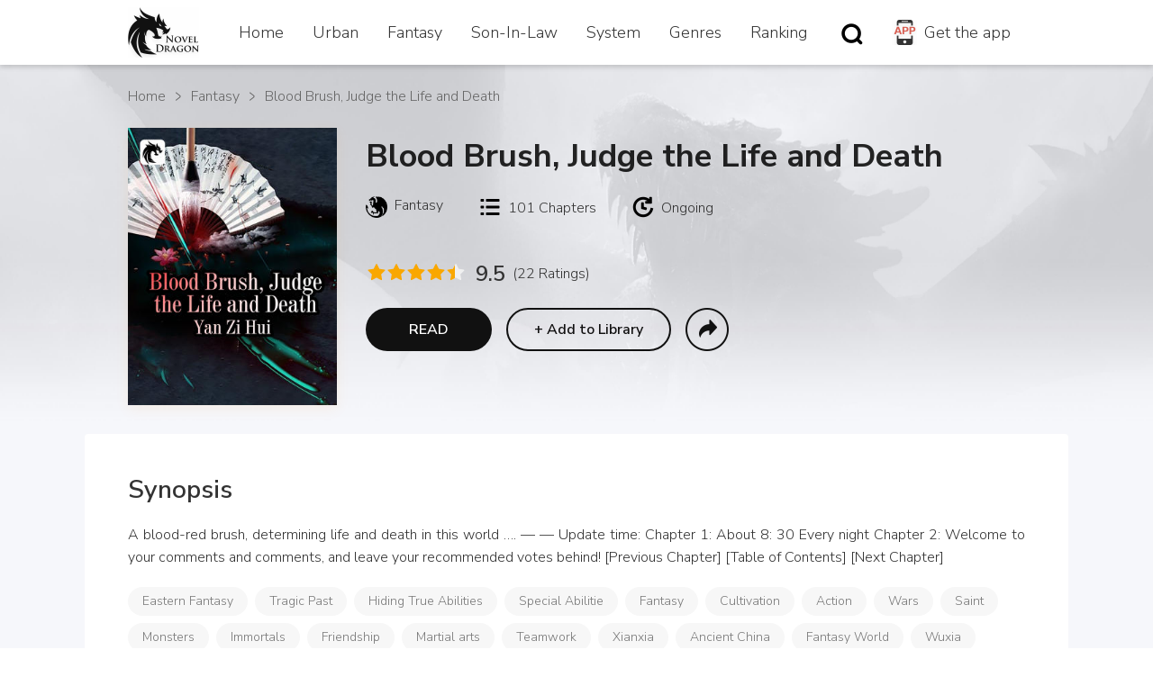

--- FILE ---
content_type: text/html; charset=utf-8
request_url: https://noveldragon.net/books/blood-brush-judge-the-life-and-death
body_size: 31002
content:
<!DOCTYPE html><html style="font-size:16px"><head><meta name="viewport" content="width=device-width,minimum-scale=0.5,initial-scale=0.5,user-scalable=no"/><link rel="shortcut icon" href="/favicon.ico"/><script src="https://cdnjs.cloudflare.com/ajax/libs/hammer.js/2.0.8/hammer.min.js" integrity="sha512-UXumZrZNiOwnTcZSHLOfcTs0aos2MzBWHXOHOuB0J/R44QB0dwY5JgfbvljXcklVf65Gc4El6RjZ+lnwd2az2g==" crossorigin="anonymous"></script><script src="https://cdnjs.cloudflare.com/ajax/libs/velocity/2.0.6/velocity.min.js" integrity="sha512-+VS2+Nl1Qit71a/lbncmVsWOZ0BmPDkopw5sXAS2W+OfeceCEd9OGTQWjgVgP5QaMV4ddqOIW9XLW7UVFzkMAw==" crossorigin="anonymous"></script><script defer="" src="https://pagead2.googlesyndication.com/pagead/js/adsbygoogle.js"></script><script>
            (function (w, d, s, l, i) {
              w[l] = w[l] || []; w[l].push({
                'gtm.start':
                  new Date().getTime(), event: 'gtm.js'
              }); var f = d.getElementsByTagName(s)[0],
                j = d.createElement(s), dl = l != 'dataLayer' ? '&l=' + l : ''; j.async = true; j.src =
                  'https://www.googletagmanager.com/gtm.js?id=' + i + dl; f.parentNode.insertBefore(j, f);
            })(window, document, 'script', 'dataLayer', 'GTM-TRS9NZM')
          </script><meta charSet="utf-8"/><link href="https://fonts.googleapis.com/css2?family=Nunito+Sans:wght@300;600;700;900&amp;display=swap" rel="stylesheet"/><meta name="viewport" content="width=device-width,initial-scale=1, minimum-scale=1, maximum-scale=1, user-scalable=no, viewport-fit=cover"/><title>Blood Brush, Judge the Life and Death Novel Full Story | Book - DragonNovel</title><meta name="title" content="Blood Brush, Judge the Life and Death Novel Full Story | Book - DragonNovel"/><meta name="keywords" content="Blood Brush, Judge the Life and Death,Blood Brush, Judge the Life and Death novel,Blood Brush, Judge the Life and Death novel full story,Blood Brush, Judge the Life and Death pdf,Blood Brush, Judge the Life and Death novel pdf"/><meta name="description" content="Read Blood Brush, Judge the Life and Death  novel full story online . Author: yan zi hui. Synopsis: A blood-red brush, determining life and death in this world …. — — Update time: Chapter 1: About 8: 30 Every night Chapter 2: Welcome to your comments and comments, and leave your recommended votes be"/><meta name="robot" content="index , follow"/><meta property="og:type" content="website"/><meta property="og:title" content="Blood Brush, Judge the Life and Death Novel Full Story | Book - DragonNovel"/><meta property="og:description" content="A blood-red brush, determining life and death in this world …. — — Update time: Chapter 1: About 8: 30 Every night Chapter 2: Welcome to your comments and comments, and leave your recommended votes behind! [Previous Chapter] [Table of Contents] [Next Chapter]"/><meta property="og:image" content="https://img.babelchain.org/book_images/male_app/male_app_2021_12_21_1689ecbd-a552-4029-a267-0c29ed345023.jpg"/><link rel="canonical" href="https://babelnovel.com/books/blood-brush-judge-the-life-and-death"/><script type="application/ld+json">{"@context":"http://schema.org","@type":"Book","url":"/books/blood-brush-judge-the-life-and-death","description":"A blood-red brush, determining life and death in this world …. — — Update time: Chapter 1: About 8: 30 Every night Chapter 2: Welcome to your comments and comments, and leave your recommended votes behind! [Previous Chapter] [Table of Contents] [Next Chapter]","name":"Blood Brush, Judge the Life and Death","image":"https://img.babelchain.org/book_images/male_app/male_app_2021_12_21_1689ecbd-a552-4029-a267-0c29ed345023.jpg","keywords":"Fantasy","author":"yan zi hui","review":{"@type":"Review","name":"Blood Brush, Judge the Life and Death","reviewRating":{"@type":"Rating","bestRating":"5","ratingValue":"4.5","worstRating":"0"},"author":"Babelnovel"}}</script><link rel="preload-false" href="/_next/static/css/a7c5cfa79100c72147ec.css" as="style"/><link rel="stylesheet" href="/_next/static/css/a7c5cfa79100c72147ec.css" data-n-g=""/><link rel="preload-false" href="/_next/static/css/8529972effd85b0b3d40.css" as="style"/><link rel="stylesheet" href="/_next/static/css/8529972effd85b0b3d40.css" data-n-g=""/><link rel="preload-false" href="/_next/static/css/50806a2314e148e3f49c.css" as="style"/><link rel="stylesheet" href="/_next/static/css/50806a2314e148e3f49c.css" data-n-g=""/><link rel="preload-false" href="/_next/static/css/563da1e845c08239bee0.css" as="style"/><link rel="stylesheet" href="/_next/static/css/563da1e845c08239bee0.css" data-n-g=""/><link rel="preload-false" href="/_next/static/css/32044b907649a81f65a1.css" as="style"/><link rel="stylesheet" href="/_next/static/css/32044b907649a81f65a1.css" data-n-g=""/><link rel="preload-false" href="/_next/static/css/301296d5867997243813.css" as="style"/><link rel="stylesheet" href="/_next/static/css/301296d5867997243813.css" data-n-p=""/><link rel="preload-false" href="/_next/static/css/ac1272244d87241e56c8.css" as="style"/><link rel="stylesheet" href="/_next/static/css/ac1272244d87241e56c8.css" data-n-p=""/><link rel="preload-false" href="/_next/static/css/84cf257e85e5113de27b.css" as="style"/><link rel="stylesheet" href="/_next/static/css/84cf257e85e5113de27b.css" data-n-p=""/><noscript data-n-css="true"></noscript><link rel="preload-false" href="/_next/static/chunks/main-3d6b9c987788d5488e2c.js" as="script"/><link rel="preload-false" href="/_next/static/chunks/webpack-b8cfe45cde0c98585023.js" as="script"/><link rel="preload-false" href="/_next/static/chunks/framework.aa400efa16f23e2b0cfe.js" as="script"/><link rel="preload-false" href="/_next/static/chunks/8313d723.5aa64867dee42dfd80c8.js" as="script"/><link rel="preload-false" href="/_next/static/chunks/commons.b2ac71ab3b8cd5df1c97.js" as="script"/><link rel="preload-false" href="/_next/static/chunks/18ae0b1177a37691c78faeb0c5ebed8b811f3f80.c239c595f1f2a05bdb48.js" as="script"/><link rel="preload-false" href="/_next/static/chunks/c01240c26fa545cc91c098633e5e8eb19d22a9fa.516f9f8dd67523cd1724.js" as="script"/><link rel="preload-false" href="/_next/static/chunks/c01240c26fa545cc91c098633e5e8eb19d22a9fa_CSS.4d62413f4da81be1e932.js" as="script"/><link rel="preload-false" href="/_next/static/chunks/7c241f761077a4c8a935ec1b4aec23ce8f273c8d.87ef20a788371522f5a6.js" as="script"/><link rel="preload-false" href="/_next/static/chunks/f263258e7b9ed1d49e5739321dfdf5c878f056ab.a525976fed02cff8a3c7.js" as="script"/><link rel="preload-false" href="/_next/static/chunks/7a204b5e7e2ec1ce369bd9f8ff109df9ed1e444c.15ebb9af81729d23f8f3.js" as="script"/><link rel="preload-false" href="/_next/static/chunks/7a204b5e7e2ec1ce369bd9f8ff109df9ed1e444c_CSS.33fae6201fee986d0584.js" as="script"/><link rel="preload-false" href="/_next/static/chunks/bd1311c1fccfd60792f4bed96af959615fa1e93f.8628b52e987608279d30.js" as="script"/><link rel="preload-false" href="/_next/static/chunks/ccbb1f7803ec8fbcfc484763732630fab7fa717e.dc8368fde58a249cd742.js" as="script"/><link rel="preload-false" href="/_next/static/chunks/2fbdc33e2b9fa896e9930f351ac59fde864e37dd_CSS.b49a158ac8e0abf8851b.js" as="script"/><link rel="preload-false" href="/_next/static/chunks/9a50f5e8f420707e6413a920c95cbc5043b9c162.be8531d9a84ab6bd935a.js" as="script"/><link rel="preload-false" href="/_next/static/chunks/e6de7e9e744ce132bd4b10dc5ff6fedbe444f5c6.412fdad1c508600e6742.js" as="script"/><link rel="preload-false" href="/_next/static/chunks/9873bfdbf10e03f85a682c7017e33da36b717abb.67462e3f9ce819762dd3.js" as="script"/><link rel="preload-false" href="/_next/static/chunks/9873bfdbf10e03f85a682c7017e33da36b717abb_CSS.b82b6318f8a1540be6e5.js" as="script"/><link rel="preload-false" href="/_next/static/chunks/pages/_app-102a7c9ae27ec53d5b6d.js" as="script"/><link rel="preload-false" href="/_next/static/chunks/04a74eccc2e089f3a3e7f0db2a2ae49319a1f731.e9b2a7cb5e2dbdef4c09.js" as="script"/><link rel="preload-false" href="/_next/static/chunks/ee48c076ae8ebe5b14f8b1238ec3e5f422823d3d.28bd9dea3cabb8ae58de.js" as="script"/><link rel="preload-false" href="/_next/static/chunks/99a34ce4a3cb19bcab4958e56386189bc93e835f.ac6b4260ad2b1c6eca24.js" as="script"/><link rel="preload-false" href="/_next/static/chunks/a4a88d5b4e53cf0e8e1d3d864572e4a3cf197e16.feadcd634aa6fd7881b2.js" as="script"/><link rel="preload-false" href="/_next/static/chunks/e1f2731dbd39b9dadd40c8322cde68089fc2a1a4.a62893c7bd6511f8a21a.js" as="script"/><link rel="preload-false" href="/_next/static/chunks/e1f2731dbd39b9dadd40c8322cde68089fc2a1a4_CSS.f670b774c84bedcb2ff7.js" as="script"/><link rel="preload-false" href="/_next/static/chunks/78a35fb6967a2da9b7d91aec51518359dd0a65ba.0a2658d68774ba17cfb1.js" as="script"/><link rel="preload-false" href="/_next/static/chunks/1772187c209893a605c67da4c6ce001ba521096a.1eff90b6ea0502122105.js" as="script"/><link rel="preload-false" href="/_next/static/chunks/8264f91a8dbf81d0aea6b4dd97e810d1a179d6d3_CSS.00748a1e77ca8afbafe6.js" as="script"/><link rel="preload-false" href="/_next/static/chunks/9e9e821f3a763447077e2dfa1316b628770c9d8a.7e98641f56c0308f13f6.js" as="script"/><link rel="preload-false" href="/_next/static/chunks/3e2d16b7027165235d9048f5e4a14e906b0de9ed.5851eff47e15d468a94d.js" as="script"/><link rel="preload-false" href="/_next/static/chunks/pages/BookDetail/PC-a9df1792008278996130.js" as="script"/><style id="__jsx-inner-modal">
        .modal_container__2TUgW .ant-modal-body {padding: 0 !important;}
        
        .modal_container__2TUgW .ant-modal-content { background-color: transparent !important;}
        .modal_container__2TUgW .ant-modal-content {box-shadow:unset; !important;}
      </style><style id="__jsx-share">
          .share_share-popover__3E-Uw .ant-popover-inner {
            background: transparent;
            border-radius: 50px;
          }
          .share_share-popover__3E-Uw .ant-popover-arrow {
            display: none;
          }
          .share_share-popover__3E-Uw .ant-popover-inner-content {
            padding: 8px 16px;
          }
        </style><style id="__jsx-rich-content">
          .empty-line {
            height: 10px;
            margin-bottom:0px !important;
          }
          @media (max-width: 767px) {
           .empty-line {
            height: 5px;
            margin-bottom:0px !important;
           }
          }
        </style></head><body style="font-size:16px"><noscript><iframe src="https://www.googletagmanager.com/ns.html?id=GTM-TRS9NZM" height="0" width="0" style="display:none;visibility:hidden"></iframe></noscript><div id="__next"><div class="pc-container_pc-container__18HaG book-detail-pc_container__38m42"><div class="top-bar_wrapper__qHcGj"><div class="top-bar_top-bar__1_zFE"><div class="top-bar_icon-lemon__2hjWA"></div><a class="top-bar_menu-item__3LwM2" href="/">Home</a><a class="top-bar_menu-item__3LwM2" href="/home/Urban">Urban</a><a class="top-bar_menu-item__3LwM2" href="/home/Fantasy">Fantasy</a><a class="top-bar_menu-item__3LwM2" href="/home/Son-In-Law">Son-In-Law</a><a class="top-bar_menu-item__3LwM2" href="/home/Sci-fi%20Gamelit">System</a><a class="top-bar_menu-item__3LwM2" href="/browse">Genres</a><a class="top-bar_menu-item__3LwM2" href="/ranking">Ranking</a><div style="flex:1"></div><a class="custom-link_link__F8Ag-" href="/search"><div class="top-bar_menu-item__3LwM2"><img height="24" width="24" src="[data-uri]" class="" style="cursor:;filter:brightness(0);object-fit:contain"/></div></a><div class="top-bar_download__12hoG top-bar_menu-item__3LwM2"><img height="28" width="28" src="[data-uri]" class="" style="cursor:;filter:brightness(1);object-fit:contain"/>Get the app</div></div></div><div id="top-bar" class="top-bar_fixed__2EEgD"><div class="top-bar_wrapper__qHcGj"><div class="top-bar_top-bar__1_zFE"><div class="top-bar_icon-lemon__2hjWA"></div><a class="top-bar_menu-item__3LwM2" href="/">Home</a><a class="top-bar_menu-item__3LwM2" href="/home/Urban">Urban</a><a class="top-bar_menu-item__3LwM2" href="/home/Fantasy">Fantasy</a><a class="top-bar_menu-item__3LwM2" href="/home/Son-In-Law">Son-In-Law</a><a class="top-bar_menu-item__3LwM2" href="/home/Sci-fi%20Gamelit">System</a><a class="top-bar_menu-item__3LwM2" href="/browse">Genres</a><a class="top-bar_menu-item__3LwM2" href="/ranking">Ranking</a><div style="flex:1"></div><a class="custom-link_link__F8Ag-" href="/search"><div class="top-bar_menu-item__3LwM2"><img height="24" width="24" src="[data-uri]" class="" style="cursor:;filter:brightness(0);object-fit:contain"/></div></a><div class="top-bar_download__12hoG top-bar_menu-item__3LwM2"><img height="28" width="28" src="[data-uri]" class="" style="cursor:;filter:brightness(1);object-fit:contain"/>Get the app</div></div></div></div><div class="pc-container_child-wrapper__3HgsL book-detail-pc_childWrapper__2ARVL"><div class="book-info_container__3kMuW book-detail-pc_book-info__1V_xn"><img src="/_next/static/images/xiangqingye_bg_shang-6c5ee5d7da1b587e72304cc34c2873b5.jpeg" class="book-info_topBg__3sudI"/><ol class="breadcrumb_container__M-vn8 book-info_path-name-wrapper__2p02H"><li><a class="custom-link_link__F8Ag-" href="/">Home</a></li><li><a class="custom-link_link__F8Ag-" href="/browse/Fantasy?groupType=male-lead&amp;languageCode=en">Fantasy</a></li><li>Blood Brush, Judge the Life and Death</li></ol><div class="book-info_wrapper__3u4tw"><div style="background-color:transparent" class="image_image-wrapper__3EJJ6 book-info_cover__IghNd"><img src="https://img.babelchain.org/book_images/male_app/male_app_2021_12_21_1689ecbd-a552-4029-a267-0c29ed345023.jpg?x-oss-process=image/resize,m_mfit,h_412/quality,Q_75" alt="Blood Brush, Judge the Life and Death" class="image_image__j9OCH"/></div><div class="book-info_wrapper-right__zWFuP"><h1 class="book-info_title__3pI2k">Blood Brush, Judge the Life and Death</h1><div class="book-info_feature-area__rOW0W"><div class="book-info_feature-item__3s3gZ"><img height="24" width="24" src="https://img.babelchain.org/book_images/fantasy.png" class="book-info_feature-item-icon__3v-l5" style="cursor:;filter:brightness(0);object-fit:contain"/>Fantasy</div><div class="book-info_feature-item__3s3gZ"><div class="book-info_feature-item-title__17Omn"><img height="24" width="24" src="[data-uri]" class="book-info_feature-item-icon__3v-l5" style="cursor:;filter:brightness(0);object-fit:contain"/><span>101<!-- --> <!-- -->Chapters</span></div></div><div class="book-info_feature-item__3s3gZ"><div class="book-info_feature-item-title__17Omn"><img height="24" width="24" src="[data-uri]" class="book-info_feature-item-icon__3v-l5" style="cursor:;filter:brightness(0);object-fit:contain"/><span>Ongoing</span></div></div></div><div class="book-info_feature-item__3s3gZ book-info_rate-wrapper__1-e2j"><div class="book-info_book-rate__1-wUZ custom-ant_rate-container__15heD" style="font-size:20px"><ul class="ant-rate ant-rate-disabled custom-ant_rate-big__1IP6z" style="font-size:20px" tabindex="-1" role="radiogroup"><li class="ant-rate-star ant-rate-star-full"><div role="radio" aria-checked="true" aria-posinset="1" aria-setsize="5" tabindex="-1"><div class="ant-rate-star-first"><span role="img" aria-label="star" class="anticon anticon-star"><svg viewBox="64 64 896 896" focusable="false" class="" data-icon="star" width="1em" height="1em" fill="currentColor" aria-hidden="true"><path d="M908.1 353.1l-253.9-36.9L540.7 86.1c-3.1-6.3-8.2-11.4-14.5-14.5-15.8-7.8-35-1.3-42.9 14.5L369.8 316.2l-253.9 36.9c-7 1-13.4 4.3-18.3 9.3a32.05 32.05 0 00.6 45.3l183.7 179.1-43.4 252.9a31.95 31.95 0 0046.4 33.7L512 754l227.1 119.4c6.2 3.3 13.4 4.4 20.3 3.2 17.4-3 29.1-19.5 26.1-36.9l-43.4-252.9 183.7-179.1c5-4.9 8.3-11.3 9.3-18.3 2.7-17.5-9.5-33.7-27-36.3z"></path></svg></span></div><div class="ant-rate-star-second"><span role="img" aria-label="star" class="anticon anticon-star"><svg viewBox="64 64 896 896" focusable="false" class="" data-icon="star" width="1em" height="1em" fill="currentColor" aria-hidden="true"><path d="M908.1 353.1l-253.9-36.9L540.7 86.1c-3.1-6.3-8.2-11.4-14.5-14.5-15.8-7.8-35-1.3-42.9 14.5L369.8 316.2l-253.9 36.9c-7 1-13.4 4.3-18.3 9.3a32.05 32.05 0 00.6 45.3l183.7 179.1-43.4 252.9a31.95 31.95 0 0046.4 33.7L512 754l227.1 119.4c6.2 3.3 13.4 4.4 20.3 3.2 17.4-3 29.1-19.5 26.1-36.9l-43.4-252.9 183.7-179.1c5-4.9 8.3-11.3 9.3-18.3 2.7-17.5-9.5-33.7-27-36.3z"></path></svg></span></div></div></li><li class="ant-rate-star ant-rate-star-full"><div role="radio" aria-checked="true" aria-posinset="2" aria-setsize="5" tabindex="-1"><div class="ant-rate-star-first"><span role="img" aria-label="star" class="anticon anticon-star"><svg viewBox="64 64 896 896" focusable="false" class="" data-icon="star" width="1em" height="1em" fill="currentColor" aria-hidden="true"><path d="M908.1 353.1l-253.9-36.9L540.7 86.1c-3.1-6.3-8.2-11.4-14.5-14.5-15.8-7.8-35-1.3-42.9 14.5L369.8 316.2l-253.9 36.9c-7 1-13.4 4.3-18.3 9.3a32.05 32.05 0 00.6 45.3l183.7 179.1-43.4 252.9a31.95 31.95 0 0046.4 33.7L512 754l227.1 119.4c6.2 3.3 13.4 4.4 20.3 3.2 17.4-3 29.1-19.5 26.1-36.9l-43.4-252.9 183.7-179.1c5-4.9 8.3-11.3 9.3-18.3 2.7-17.5-9.5-33.7-27-36.3z"></path></svg></span></div><div class="ant-rate-star-second"><span role="img" aria-label="star" class="anticon anticon-star"><svg viewBox="64 64 896 896" focusable="false" class="" data-icon="star" width="1em" height="1em" fill="currentColor" aria-hidden="true"><path d="M908.1 353.1l-253.9-36.9L540.7 86.1c-3.1-6.3-8.2-11.4-14.5-14.5-15.8-7.8-35-1.3-42.9 14.5L369.8 316.2l-253.9 36.9c-7 1-13.4 4.3-18.3 9.3a32.05 32.05 0 00.6 45.3l183.7 179.1-43.4 252.9a31.95 31.95 0 0046.4 33.7L512 754l227.1 119.4c6.2 3.3 13.4 4.4 20.3 3.2 17.4-3 29.1-19.5 26.1-36.9l-43.4-252.9 183.7-179.1c5-4.9 8.3-11.3 9.3-18.3 2.7-17.5-9.5-33.7-27-36.3z"></path></svg></span></div></div></li><li class="ant-rate-star ant-rate-star-full"><div role="radio" aria-checked="true" aria-posinset="3" aria-setsize="5" tabindex="-1"><div class="ant-rate-star-first"><span role="img" aria-label="star" class="anticon anticon-star"><svg viewBox="64 64 896 896" focusable="false" class="" data-icon="star" width="1em" height="1em" fill="currentColor" aria-hidden="true"><path d="M908.1 353.1l-253.9-36.9L540.7 86.1c-3.1-6.3-8.2-11.4-14.5-14.5-15.8-7.8-35-1.3-42.9 14.5L369.8 316.2l-253.9 36.9c-7 1-13.4 4.3-18.3 9.3a32.05 32.05 0 00.6 45.3l183.7 179.1-43.4 252.9a31.95 31.95 0 0046.4 33.7L512 754l227.1 119.4c6.2 3.3 13.4 4.4 20.3 3.2 17.4-3 29.1-19.5 26.1-36.9l-43.4-252.9 183.7-179.1c5-4.9 8.3-11.3 9.3-18.3 2.7-17.5-9.5-33.7-27-36.3z"></path></svg></span></div><div class="ant-rate-star-second"><span role="img" aria-label="star" class="anticon anticon-star"><svg viewBox="64 64 896 896" focusable="false" class="" data-icon="star" width="1em" height="1em" fill="currentColor" aria-hidden="true"><path d="M908.1 353.1l-253.9-36.9L540.7 86.1c-3.1-6.3-8.2-11.4-14.5-14.5-15.8-7.8-35-1.3-42.9 14.5L369.8 316.2l-253.9 36.9c-7 1-13.4 4.3-18.3 9.3a32.05 32.05 0 00.6 45.3l183.7 179.1-43.4 252.9a31.95 31.95 0 0046.4 33.7L512 754l227.1 119.4c6.2 3.3 13.4 4.4 20.3 3.2 17.4-3 29.1-19.5 26.1-36.9l-43.4-252.9 183.7-179.1c5-4.9 8.3-11.3 9.3-18.3 2.7-17.5-9.5-33.7-27-36.3z"></path></svg></span></div></div></li><li class="ant-rate-star ant-rate-star-full"><div role="radio" aria-checked="true" aria-posinset="4" aria-setsize="5" tabindex="-1"><div class="ant-rate-star-first"><span role="img" aria-label="star" class="anticon anticon-star"><svg viewBox="64 64 896 896" focusable="false" class="" data-icon="star" width="1em" height="1em" fill="currentColor" aria-hidden="true"><path d="M908.1 353.1l-253.9-36.9L540.7 86.1c-3.1-6.3-8.2-11.4-14.5-14.5-15.8-7.8-35-1.3-42.9 14.5L369.8 316.2l-253.9 36.9c-7 1-13.4 4.3-18.3 9.3a32.05 32.05 0 00.6 45.3l183.7 179.1-43.4 252.9a31.95 31.95 0 0046.4 33.7L512 754l227.1 119.4c6.2 3.3 13.4 4.4 20.3 3.2 17.4-3 29.1-19.5 26.1-36.9l-43.4-252.9 183.7-179.1c5-4.9 8.3-11.3 9.3-18.3 2.7-17.5-9.5-33.7-27-36.3z"></path></svg></span></div><div class="ant-rate-star-second"><span role="img" aria-label="star" class="anticon anticon-star"><svg viewBox="64 64 896 896" focusable="false" class="" data-icon="star" width="1em" height="1em" fill="currentColor" aria-hidden="true"><path d="M908.1 353.1l-253.9-36.9L540.7 86.1c-3.1-6.3-8.2-11.4-14.5-14.5-15.8-7.8-35-1.3-42.9 14.5L369.8 316.2l-253.9 36.9c-7 1-13.4 4.3-18.3 9.3a32.05 32.05 0 00.6 45.3l183.7 179.1-43.4 252.9a31.95 31.95 0 0046.4 33.7L512 754l227.1 119.4c6.2 3.3 13.4 4.4 20.3 3.2 17.4-3 29.1-19.5 26.1-36.9l-43.4-252.9 183.7-179.1c5-4.9 8.3-11.3 9.3-18.3 2.7-17.5-9.5-33.7-27-36.3z"></path></svg></span></div></div></li><li class="ant-rate-star ant-rate-star-half ant-rate-star-active"><div role="radio" aria-checked="true" aria-posinset="5" aria-setsize="5" tabindex="-1"><div class="ant-rate-star-first"><span role="img" aria-label="star" class="anticon anticon-star"><svg viewBox="64 64 896 896" focusable="false" class="" data-icon="star" width="1em" height="1em" fill="currentColor" aria-hidden="true"><path d="M908.1 353.1l-253.9-36.9L540.7 86.1c-3.1-6.3-8.2-11.4-14.5-14.5-15.8-7.8-35-1.3-42.9 14.5L369.8 316.2l-253.9 36.9c-7 1-13.4 4.3-18.3 9.3a32.05 32.05 0 00.6 45.3l183.7 179.1-43.4 252.9a31.95 31.95 0 0046.4 33.7L512 754l227.1 119.4c6.2 3.3 13.4 4.4 20.3 3.2 17.4-3 29.1-19.5 26.1-36.9l-43.4-252.9 183.7-179.1c5-4.9 8.3-11.3 9.3-18.3 2.7-17.5-9.5-33.7-27-36.3z"></path></svg></span></div><div class="ant-rate-star-second"><span role="img" aria-label="star" class="anticon anticon-star"><svg viewBox="64 64 896 896" focusable="false" class="" data-icon="star" width="1em" height="1em" fill="currentColor" aria-hidden="true"><path d="M908.1 353.1l-253.9-36.9L540.7 86.1c-3.1-6.3-8.2-11.4-14.5-14.5-15.8-7.8-35-1.3-42.9 14.5L369.8 316.2l-253.9 36.9c-7 1-13.4 4.3-18.3 9.3a32.05 32.05 0 00.6 45.3l183.7 179.1-43.4 252.9a31.95 31.95 0 0046.4 33.7L512 754l227.1 119.4c6.2 3.3 13.4 4.4 20.3 3.2 17.4-3 29.1-19.5 26.1-36.9l-43.4-252.9 183.7-179.1c5-4.9 8.3-11.3 9.3-18.3 2.7-17.5-9.5-33.7-27-36.3z"></path></svg></span></div></div></li></ul></div><div class="book-info_rateTitle__3aAeV">9.5</div>(22 Ratings)</div><div class="book-info_bottom-area__3Bw6W"><div class="book-info_btn-read__1GbTX">READ</div><div class="book-info_btn-add__9aXgD">+ <!-- -->Add to Library</div><div><div class="book-info_btn-share-wrapper__2M4qR"><img height="48" width="48" src="[data-uri]" class="book-info_btn-share__3_KbZ" style="cursor:;filter:brightness(1);object-fit:contain"/><div style="width:10px;height:10px"></div></div></div></div></div></div></div><div class="book-detail-pc_body__LpE0L"><div class="section_section-wrapper__1Zzns"><h2 class="section_title__1i84f">Synopsis</h2><i></i></div><div class=""><div lang="en"><pre class="rich-content_rich-content__2S75K book-detail-pc_rich-synopsis__2vAlr">A blood-red brush, determining life and death in this world …. — — Update time: Chapter 1: About 8: 30 Every night Chapter 2: Welcome to your comments and comments, and leave your recommended votes behind! [Previous Chapter] [Table of Contents] [Next Chapter]</pre></div></div><div class="tags_container__3K79q book-detail-pc_tags__1JSQJ"><div class="tags_group__2UYCK"><a class="custom-link_link__F8Ag- tags_tag__25XAr" href="/tag/Eastern%20Fantasy">Eastern Fantasy</a><a class="custom-link_link__F8Ag- tags_tag__25XAr" href="/tag/Tragic%20Past">Tragic Past</a><a class="custom-link_link__F8Ag- tags_tag__25XAr" href="/tag/Hiding%20True%20Abilities">Hiding True Abilities</a><a class="custom-link_link__F8Ag- tags_tag__25XAr" href="/tag/Special%20Abilitie">Special Abilitie</a><a class="custom-link_link__F8Ag- tags_tag__25XAr" href="/tag/Fantasy">Fantasy</a><a class="custom-link_link__F8Ag- tags_tag__25XAr" href="/tag/Cultivation">Cultivation</a><a class="custom-link_link__F8Ag- tags_tag__25XAr" href="/tag/Action">Action</a><a class="custom-link_link__F8Ag- tags_tag__25XAr" href="/tag/Wars">Wars</a><a class="custom-link_link__F8Ag- tags_tag__25XAr" href="/tag/Saint">Saint</a><a class="custom-link_link__F8Ag- tags_tag__25XAr" href="/tag/Monsters">Monsters</a><a class="custom-link_link__F8Ag- tags_tag__25XAr" href="/tag/Immortals">Immortals</a><a class="custom-link_link__F8Ag- tags_tag__25XAr" href="/tag/Friendship">Friendship</a><a class="custom-link_link__F8Ag- tags_tag__25XAr" href="/tag/Martial%20arts">Martial arts</a><a class="custom-link_link__F8Ag- tags_tag__25XAr" href="/tag/Teamwork">Teamwork</a><a class="custom-link_link__F8Ag- tags_tag__25XAr" href="/tag/Xianxia">Xianxia</a><a class="custom-link_link__F8Ag- tags_tag__25XAr" href="/tag/Ancient%20China">Ancient China</a><a class="custom-link_link__F8Ag- tags_tag__25XAr" href="/tag/Fantasy%20World">Fantasy World</a><a class="custom-link_link__F8Ag- tags_tag__25XAr" href="/tag/Wuxia">Wuxia</a><a class="custom-link_link__F8Ag- tags_tag__25XAr" href="/tag/Spirits">Spirits</a><a class="custom-link_link__F8Ag- tags_tag__25XAr" href="/tag/Revenge">Revenge</a><a class="custom-link_link__F8Ag- tags_tag__25XAr" href="/tag/Weak%20to%20Strong">Weak to Strong</a><a class="custom-link_link__F8Ag- tags_tag__25XAr" href="/tag/Betrayal">Betrayal</a><a class="custom-link_link__F8Ag- tags_tag__25XAr" href="/tag/Destiny">Destiny</a><a class="custom-link_link__F8Ag- tags_tag__25XAr" href="/tag/Crossing">Crossing</a></div></div><div class="section_section-wrapper__1Zzns"><h2 class="section_title__1i84f">Table of Contents</h2><i></i></div><div class=""><div class="latest-chapter_container__2T8yp book-detail-pc_latest-chapter__1H2yw"><img class="latest-chapter_new-icon__3LRO5" src="[data-uri]"/><a class="custom-link_link__F8Ag- latest-chapter_chapter__2UCFW" data-bca-event="read_chapter" data-bca-book-id="1689ecbd-a552-4029-a267-0c29ed345023" data-bca-chapter-id="408475db-c13d-4b7c-a0ae-62b2ce69ee70" data-bca-position="latest" href="/books/blood-brush-judge-the-life-and-death/chapters/c101"><div class="latest-chapter_label__20vzn">Latest Release<!-- -->:</div><div class="latest-chapter_title__1Bg53">C101 Grand Ending</div></a><div class="latest-chapter_label__20vzn">Nov 2nd, 00:10</div><div style="flex:1"></div><a class="custom-link_link__F8Ag- latest-chapter_see-more__1_8uD" href="/books/blood-brush-judge-the-life-and-death/chapters">See All</a><a class="custom-link_link__F8Ag- latest-chapter_sort-icon__2XdnZ" href="/books/blood-brush-judge-the-life-and-death"><img height="40" width="40" src="[data-uri]" class="" style="cursor:;filter:brightness(1);object-fit:contain"/></a></div><div class="chapter-group_container__EcTT7 book-detail-pc_chapter-group__l2AjW"><div class="chapter-group_groups__1Ztnx"><div class="chapter-group_title__yU4wQ">Jump to:</div><div class="chapter-group_groups-item-wrapper__24tF-"><a class="custom-link_link__F8Ag- chapter-group_group-item__2NcSV" href="/books/blood-brush-judge-the-life-and-death?page=0">1</a><a class="custom-link_link__F8Ag- chapter-group_group-item__2NcSV" href="/books/blood-brush-judge-the-life-and-death?page=1">21</a><a class="custom-link_link__F8Ag- chapter-group_group-item__2NcSV" href="/books/blood-brush-judge-the-life-and-death?page=2">41</a><a class="custom-link_link__F8Ag- chapter-group_group-item__2NcSV" href="/books/blood-brush-judge-the-life-and-death?page=3">61</a><a class="custom-link_link__F8Ag- chapter-group_group-item__2NcSV" href="/books/blood-brush-judge-the-life-and-death?page=4">81</a><a class="custom-link_link__F8Ag- chapter-group_group-item__2NcSV" href="/books/blood-brush-judge-the-life-and-death?page=5">101</a></div></div><div class="chapter-group_list__1toS3"><a class="custom-link_link__F8Ag- chapter-item_container__3oi5a chapter-group_item__32W6j" data-bca-event="read_chapter" data-bca-book-id="1689ecbd-a552-4029-a267-0c29ed345023" data-bca-chapter-id="91675fab-39ee-4082-b565-b50fdb4dab97" href="/books/blood-brush-judge-the-life-and-death/chapters/c1"><div class="chapter-item_title__36l0j">C1 Blood Orchid Town Coffin</div><div class="chapter-item_time__eyF-S">Dec 17th, 08:58</div></a><a class="custom-link_link__F8Ag- chapter-item_container__3oi5a chapter-group_item__32W6j" data-bca-event="read_chapter" data-bca-book-id="1689ecbd-a552-4029-a267-0c29ed345023" data-bca-chapter-id="3afb30a6-21fa-448f-b215-49cddc4dd057" href="/books/blood-brush-judge-the-life-and-death/chapters/c2"><div class="chapter-item_title__36l0j">C2 Dead Eyes</div><div class="chapter-item_time__eyF-S">Dec 17th, 08:58</div></a><a class="custom-link_link__F8Ag- chapter-item_container__3oi5a chapter-group_item__32W6j" data-bca-event="read_chapter" data-bca-book-id="1689ecbd-a552-4029-a267-0c29ed345023" data-bca-chapter-id="8aafdb60-c56a-4147-a145-a0d2698dfa00" href="/books/blood-brush-judge-the-life-and-death/chapters/c3"><div class="chapter-item_title__36l0j">C3 Noonday Shock Coffin</div><div class="chapter-item_time__eyF-S">Dec 17th, 08:58</div></a><a class="custom-link_link__F8Ag- chapter-item_container__3oi5a chapter-group_item__32W6j" data-bca-event="read_chapter" data-bca-book-id="1689ecbd-a552-4029-a267-0c29ed345023" data-bca-chapter-id="d847f474-952f-422d-8bd4-b5ce8fff09c6" href="/books/blood-brush-judge-the-life-and-death/chapters/c4"><div class="chapter-item_title__36l0j">C4 Hermaphrodite Appointment</div><div class="chapter-item_time__eyF-S">Dec 17th, 08:58</div></a><a class="custom-link_link__F8Ag- chapter-item_container__3oi5a chapter-group_item__32W6j" data-bca-event="read_chapter" data-bca-book-id="1689ecbd-a552-4029-a267-0c29ed345023" data-bca-chapter-id="eafc3071-1851-4978-a2c0-c6a37b0104b2" href="/books/blood-brush-judge-the-life-and-death/chapters/c5"><div class="chapter-item_title__36l0j">C5 Fall into the Cave</div><div class="chapter-item_time__eyF-S">Dec 17th, 08:58</div></a><a class="custom-link_link__F8Ag- chapter-item_container__3oi5a chapter-group_item__32W6j" data-bca-event="read_chapter" data-bca-book-id="1689ecbd-a552-4029-a267-0c29ed345023" data-bca-chapter-id="6953e372-1408-4d36-bc98-515569e76fe3" href="/books/blood-brush-judge-the-life-and-death/chapters/c6"><div class="chapter-item_title__36l0j">C6 Hanging from Ancestral Hall</div><div class="chapter-item_time__eyF-S">Dec 17th, 08:58</div></a><a class="custom-link_link__F8Ag- chapter-item_container__3oi5a chapter-group_item__32W6j" data-bca-event="read_chapter" data-bca-book-id="1689ecbd-a552-4029-a267-0c29ed345023" data-bca-chapter-id="7cf06ccf-ef09-4e9d-acf6-7a86ef76f3a4" href="/books/blood-brush-judge-the-life-and-death/chapters/c7"><div class="chapter-item_title__36l0j">C7 Rebirth</div><div class="chapter-item_time__eyF-S">Dec 17th, 08:58</div></a><a class="custom-link_link__F8Ag- chapter-item_container__3oi5a chapter-group_item__32W6j" data-bca-event="read_chapter" data-bca-book-id="1689ecbd-a552-4029-a267-0c29ed345023" data-bca-chapter-id="1d74e0cd-c8a9-418d-b81b-816d8513684e" href="/books/blood-brush-judge-the-life-and-death/chapters/c8"><div class="chapter-item_title__36l0j">C8 Deadly Qi Injuring</div><div class="chapter-item_time__eyF-S">Dec 17th, 08:58</div></a><a class="custom-link_link__F8Ag- chapter-item_container__3oi5a chapter-group_item__32W6j" data-bca-event="read_chapter" data-bca-book-id="1689ecbd-a552-4029-a267-0c29ed345023" data-bca-chapter-id="8db6d25e-feb7-4044-b283-5091753cbff6" href="/books/blood-brush-judge-the-life-and-death/chapters/c9"><div class="chapter-item_title__36l0j">C9 Kaizong Shrine</div><div class="chapter-item_time__eyF-S">Dec 17th, 08:58</div></a><a class="custom-link_link__F8Ag- chapter-item_container__3oi5a chapter-group_item__32W6j" data-bca-event="read_chapter" data-bca-book-id="1689ecbd-a552-4029-a267-0c29ed345023" data-bca-chapter-id="96324148-2954-40a6-a874-3c2f4f92aafc" href="/books/blood-brush-judge-the-life-and-death/chapters/c10"><div class="chapter-item_title__36l0j">C10 Judgement Spontaneous Combustion</div><div class="chapter-item_time__eyF-S">Dec 17th, 08:58</div></a><a class="custom-link_link__F8Ag- chapter-item_container__3oi5a chapter-group_item__32W6j" data-bca-event="read_chapter" data-bca-book-id="1689ecbd-a552-4029-a267-0c29ed345023" data-bca-chapter-id="78562ecf-44f3-46a4-ba84-14c889f75c16" href="/books/blood-brush-judge-the-life-and-death/chapters/c11"><div class="chapter-item_title__36l0j">C11 Red Lotus Fire</div><div class="chapter-item_time__eyF-S">Dec 17th, 08:58</div></a><a class="custom-link_link__F8Ag- chapter-item_container__3oi5a chapter-group_item__32W6j" data-bca-event="read_chapter" data-bca-book-id="1689ecbd-a552-4029-a267-0c29ed345023" data-bca-chapter-id="af6e1fb6-71e5-4a90-810d-85b5994fb20e" href="/books/blood-brush-judge-the-life-and-death/chapters/c12"><div class="chapter-item_title__36l0j">C12 Don&#x27;t Let Me Go</div><div class="chapter-item_time__eyF-S">Dec 17th, 08:58</div></a><a class="custom-link_link__F8Ag- chapter-item_container__3oi5a chapter-group_item__32W6j" data-bca-event="read_chapter" data-bca-book-id="1689ecbd-a552-4029-a267-0c29ed345023" data-bca-chapter-id="6b0c80b5-c871-44f7-8047-741eb021d30f" href="/books/blood-brush-judge-the-life-and-death/chapters/c13"><div class="chapter-item_title__36l0j">C13 Uncle Wang Is Dead</div><div class="chapter-item_time__eyF-S">Dec 17th, 08:58</div></a><a class="custom-link_link__F8Ag- chapter-item_container__3oi5a chapter-group_item__32W6j" data-bca-event="read_chapter" data-bca-book-id="1689ecbd-a552-4029-a267-0c29ed345023" data-bca-chapter-id="533801a0-7a65-4ad1-a413-6a758e4fa5be" href="/books/blood-brush-judge-the-life-and-death/chapters/c14"><div class="chapter-item_title__36l0j">C14 Fire Pot Charms</div><div class="chapter-item_time__eyF-S">Dec 17th, 08:58</div></a><a class="custom-link_link__F8Ag- chapter-item_container__3oi5a chapter-group_item__32W6j" data-bca-event="read_chapter" data-bca-book-id="1689ecbd-a552-4029-a267-0c29ed345023" data-bca-chapter-id="8af251f5-cd81-4908-ac93-845dff8bc033" href="/books/blood-brush-judge-the-life-and-death/chapters/c15"><div class="chapter-item_title__36l0j">C15 Sending the Spirit to the Mountain Thank You for Your Unyielding Radish</div><div class="chapter-item_time__eyF-S">Dec 17th, 08:58</div></a><a class="custom-link_link__F8Ag- chapter-item_container__3oi5a chapter-group_item__32W6j" data-bca-event="read_chapter" data-bca-book-id="1689ecbd-a552-4029-a267-0c29ed345023" data-bca-chapter-id="29b5e55e-19c4-4a2d-9181-fa252bef5d88" href="/books/blood-brush-judge-the-life-and-death/chapters/c16"><div class="chapter-item_title__36l0j">C16 Obliquely Descending Coffin</div><div class="chapter-item_time__eyF-S">Dec 17th, 08:58</div></a><a class="custom-link_link__F8Ag- chapter-item_container__3oi5a chapter-group_item__32W6j" data-bca-event="read_chapter" data-bca-book-id="1689ecbd-a552-4029-a267-0c29ed345023" data-bca-chapter-id="e44feac0-adaa-4794-8e69-4875cf319579" href="/books/blood-brush-judge-the-life-and-death/chapters/c17"><div class="chapter-item_title__36l0j">C17 Combining Character Glyph</div><div class="chapter-item_time__eyF-S">Dec 17th, 08:58</div></a><a class="custom-link_link__F8Ag- chapter-item_container__3oi5a chapter-group_item__32W6j" data-bca-event="read_chapter" data-bca-book-id="1689ecbd-a552-4029-a267-0c29ed345023" data-bca-chapter-id="30739e3f-2cf0-4875-987c-a21b5d295f72" href="/books/blood-brush-judge-the-life-and-death/chapters/c18"><div class="chapter-item_title__36l0j">C18 Suppressing the Coffin Thanks the Sky Does Not Fit in with the Wolves Etc</div><div class="chapter-item_time__eyF-S">Dec 17th, 08:58</div></a><a class="custom-link_link__F8Ag- chapter-item_container__3oi5a chapter-group_item__32W6j" data-bca-event="read_chapter" data-bca-book-id="1689ecbd-a552-4029-a267-0c29ed345023" data-bca-chapter-id="284d4e13-f6b4-47e9-b35d-61951810f31b" href="/books/blood-brush-judge-the-life-and-death/chapters/c19"><div class="chapter-item_title__36l0j">C19 Two Grandfathers</div><div class="chapter-item_time__eyF-S">Dec 17th, 08:58</div></a><a class="custom-link_link__F8Ag- chapter-item_container__3oi5a chapter-group_item__32W6j" data-bca-event="read_chapter" data-bca-book-id="1689ecbd-a552-4029-a267-0c29ed345023" data-bca-chapter-id="9f396b5f-d6ff-4304-bf0e-31c540460f19" href="/books/blood-brush-judge-the-life-and-death/chapters/c20"><div class="chapter-item_title__36l0j">C20 Phantom Occlusion</div><div class="chapter-item_time__eyF-S">Dec 17th, 08:58</div></a></div></div></div></div><img src="/_next/static/images/xiangqingye_bg_xia-b84a1d90640be825e570383480daba18.jpeg" class="book-detail-pc_footerBottomBg__j-KD2"/></div><img src="/_next/static/images/shouye_bg_xia-ec05213aac8756b968b0a1238e7c06b7.jpeg" class="pc-container_footerBottomBg__1ugph"/><div class="footer_footer__1i98J"><div class="footer_content__3wNPu"><div class="footer_icon-container__3sikm"><img height="80" width="112" src="[data-uri]" class="" style="cursor:;filter:brightness(1);object-fit:contain"/><div class="footer_info__2DQWZ"><div class="footer_sub-title__1bOCJ">© 2021 Novel Dragon</div></div></div><div class="footer_link-container__8QO5b"><div class="footer_icon-link__bD2oQ footer_text-link__3TAQh"><div class="footer_info-item__HBFaW"><a target="__blank" href="/terms/tos">Terms of Service</a></div><div class="footer_info-item__HBFaW"><a target="__blank" href="/terms/privacy-policy">Privacy Policy</a></div></div></div></div></div></div></div><script id="__NEXT_DATA__" type="application/json">{"props":{"initialI18nStore":{"en":{"navigation":{"home":"Home","maleLead":"Male Lead","femaleLead":"Female Lead","ranking":"Ranking","western":"Western","genres":"Genres","tags":"Tags","getApp":"Get the app","inYourLibrary":"In your Library","addToLibrary":"Add to Library","create":"Create","view":"View","fullLibrary":"full library"},"rechargebrickspop":{},"share":{"facebook":"Facebook","link":"Link","twitter":"Twitter","whatsapp":"Whatsapp"},"library":{},"taskCenter":{},"userheadpopover":{"bycheckinandfreecoupons":"by check-in and free Coupons","brickshop":"Brick Shop","signout":"Sign out","earnrewards":"Earn Rewards","bycheckinandmore":"by check-in and more","purchaseHistory":"Purchase History","freeBricks":"Free Bricks","forum":"Forum","readingCoupons":"My Reading Coupons","library":"Library","getApp":"Get the app","inviteFriends":"Invite Friends","contactUs":"Contact us","signOut":"Sign out","changeLanguage":"Change language","login":"Log in","premium":"Premium","enjoyPrivilege":"Enjoy more privilege by subscribing"},"footer":{"help":"Help","forum":"Forum","feedback":"Feedback","commercial":"Commercial","termsOfService":"Terms of Service","privacyPolicy":"Privacy Policy","novelFans":"© 2021 Novel Dragon"},"common":{"notEmpty":"not empty","submit":"Submit","btnReload":"Reload","copySuccess":"copy success!","copyFail":"copy failed!","notingHere":"Oops, there is nothing here …","wrong":"Something wrong","chs":"Chs","brick":"brick","bricks":"bricks","loading":"loading","completed":"Completed","ongoing":"Ongoing","cancel":"Cancel","success":"Success"},"book-new":{"home":"Home","chapterList":"Chapter List","end-page":"- End of the page -","addToLibrary":"Add to Library","discussion":{"viewAllDiscus":"See More","writeReview":"Write a Review","reviews":"Reviews"},"latestRelease":"Latest Release","seeAll":"See All","myRating":"My Rating","chapter":"chapter","chapters":"Chapters","Days":"Days","Day":"Day","hour":"hour","hours":"hours","need":"need","noMore":"No More Reviews","recommendTitle":"You may also like","recommendGenreTitle":"Book of same genre","chaptersJump":"Jump to:","tablesContent":"Table of Contents","tagTitle":"Tags:","popularTitle":"Popular This Week","continueRead":"Enter the reader to continue","bookInfo":{"days":"days","day":"day","up":"up","ups":"ups","home":"Home","associatedNames":"Associated Names","more":"More","synopsis":"Synopsis","rantingNum":"({{num}} Ratings)","read":"READ","readNow":"Read Now","inYourLibrary":"In your Library","addToLibrary":"Add to Library","ongoing":"Ongoing","completed":"Completed","author":"Author: {{name}}"}},"limitedTimeFree":{},"errPage":{"pageNotFound":"This is not the page you are looking for.","oops":"test Oops, there is something wrong here, Please try again later. If retry never works, Please contact us with","interested":"You might be interested in"}}},"initialLanguage":"en","i18nServerInstance":null,"pageProps":{"isMobile":false,"isIE":false,"namespacesRequired":["navigation","rechargebrickspop","share","library","taskCenter","userheadpopover","footer","common","book-new","limitedTimeFree","errPage","book-new"],"pageParams":{"bookId":"blood-brush-judge-the-life-and-death"},"cacheData":{"home-navs-map":{"en":[{"title":"Home","link":"/"},{"title":"Urban","link":"/home/Urban"},{"title":"Fantasy","link":"/home/Fantasy"},{"title":"Son-In-Law","link":"/home/Son-In-Law"},{"title":"System","link":"/home/Sci-fi Gamelit"}],"es":[]},"bookId-blood-brush-judge-the-life-and-death":{"id":"1689ecbd-a552-4029-a267-0c29ed345023","name":"Blood Brush, Judge the Life and Death","canonicalName":"blood-brush-judge-the-life-and-death","aliases":[],"cover":"https://img.babelchain.org/book_images/male_app/male_app_2021_12_21_1689ecbd-a552-4029-a267-0c29ed345023.jpg","synopsis":"A blood-red brush, determining life and death in this world …. — — Update time: Chapter 1: About 8: 30 Every night Chapter 2: Welcome to your comments and comments, and leave your recommended votes behind! [Previous Chapter] [Table of Contents] [Next Chapter]","richSynopsis":"A blood-red brush, determining life and death in this world …. — — Update time: Chapter 1: About 8: 30 Every night Chapter 2: Welcome to your comments and comments, and leave your recommended votes behind! [Previous Chapter] [Table of Contents] [Next Chapter]","tags":["Eastern Fantasy","Tragic Past","Hiding True Abilities","Special Abilitie","Fantasy","Cultivation","Action","Wars","Saint","Monsters","Immortals","Friendship","Martial arts","Teamwork","Xianxia","Ancient China","Fantasy World","Wuxia","Spirits","Revenge","Weak to Strong","Betrayal","Destiny","Crossing"],"markedUp":"none","ratingNum":9.454545454545455,"ratingCount":22,"releasedChapterCount":101,"cpEnCompanyName":null,"enSerial":"ongoing","languageCode":"en","countryCode":"US","sensitivityRating":null,"topClass":"webnovel","targetAudience":"male-lead","enabledProofReading":null,"isPay":true,"isShowDiversion":true,"isOriginal":null,"isCopyrightAuthorized":"1","status":null,"isShowStrategy":null,"authorName":"yan zi hui","hasLeftChapter":null,"onlySupportsWhole":null,"isPremiumPlusFree":null,"onlyRechargePurchase":null,"genres":[{"id":"e3234657-17b6-4aba-b9e2-67d9ff538e84","icon":"https://img.babelchain.org/book_images/fantasy.png","name":"Fantasy"}],"lastChapter":{"id":"408475db-c13d-4b7c-a0ae-62b2ce69ee70","name":"C101 Grand Ending","canonicalName":"c101","publishTime":"2022-11-02T00:10:04Z"},"releasePlan":{"cronEnabled":true,"periodReleaseCount":5,"releaseCycleDays":1,"times":["00:00"]},"promotion":null,"bookStrategy":{"strategy":{"offlineReason":null},"enabledExternalLink":null,"externalLink":null,"showText":null},"bookStopNotice":null,"waitFree":null,"seriesId":null},"BookDetailPage":{"isMobile":null,"chapterPageSize":20,"errorMsg":null,"showLoading":null,"status":null,"bookEntity":{"id":"1689ecbd-a552-4029-a267-0c29ed345023","name":"Blood Brush, Judge the Life and Death","canonicalName":"blood-brush-judge-the-life-and-death","aliases":[],"cover":"https://img.babelchain.org/book_images/male_app/male_app_2021_12_21_1689ecbd-a552-4029-a267-0c29ed345023.jpg","synopsis":"A blood-red brush, determining life and death in this world …. — — Update time: Chapter 1: About 8: 30 Every night Chapter 2: Welcome to your comments and comments, and leave your recommended votes behind! [Previous Chapter] [Table of Contents] [Next Chapter]","richSynopsis":"A blood-red brush, determining life and death in this world …. — — Update time: Chapter 1: About 8: 30 Every night Chapter 2: Welcome to your comments and comments, and leave your recommended votes behind! [Previous Chapter] [Table of Contents] [Next Chapter]","tags":["Eastern Fantasy","Tragic Past","Hiding True Abilities","Special Abilitie","Fantasy","Cultivation","Action","Wars","Saint","Monsters","Immortals","Friendship","Martial arts","Teamwork","Xianxia","Ancient China","Fantasy World","Wuxia","Spirits","Revenge","Weak to Strong","Betrayal","Destiny","Crossing"],"markedUp":"none","ratingNum":9.454545454545455,"ratingCount":22,"releasedChapterCount":101,"cpEnCompanyName":null,"enSerial":"ongoing","languageCode":"en","countryCode":"US","sensitivityRating":null,"topClass":"webnovel","targetAudience":"male-lead","enabledProofReading":null,"isPay":true,"isShowDiversion":true,"isOriginal":null,"isCopyrightAuthorized":"1","status":null,"isShowStrategy":null,"authorName":"yan zi hui","hasLeftChapter":null,"onlySupportsWhole":null,"isPremiumPlusFree":null,"onlyRechargePurchase":null,"genres":[{"id":"e3234657-17b6-4aba-b9e2-67d9ff538e84","icon":"https://img.babelchain.org/book_images/fantasy.png","name":"Fantasy"}],"lastChapter":{"id":"408475db-c13d-4b7c-a0ae-62b2ce69ee70","name":"C101 Grand Ending","canonicalName":"c101","publishTime":"2022-11-02T00:10:04Z"},"releasePlan":{"cronEnabled":true,"periodReleaseCount":5,"releaseCycleDays":1,"times":["00:00"]},"promotion":null,"bookStrategy":{"strategy":{"offlineReason":null},"enabledExternalLink":null,"externalLink":null,"showText":null},"bookStopNotice":null,"waitFree":null,"seriesId":null},"firstChapter":null,"pageChapterMap":{"0":[{"id":"91675fab-39ee-4082-b565-b50fdb4dab97","name":"C1 Blood Orchid Town Coffin","canonicalName":"c1","publishTime":"2021-12-17T08:58:31Z","isBought":null,"isFree":true,"isLimitFree":null,"brick":null,"originBrick":null,"expireTime":null},{"id":"3afb30a6-21fa-448f-b215-49cddc4dd057","name":"C2 Dead Eyes","canonicalName":"c2","publishTime":"2021-12-17T08:58:31Z","isBought":null,"isFree":true,"isLimitFree":null,"brick":null,"originBrick":null,"expireTime":null},{"id":"8aafdb60-c56a-4147-a145-a0d2698dfa00","name":"C3 Noonday Shock Coffin","canonicalName":"c3","publishTime":"2021-12-17T08:58:31Z","isBought":null,"isFree":true,"isLimitFree":null,"brick":null,"originBrick":null,"expireTime":null},{"id":"d847f474-952f-422d-8bd4-b5ce8fff09c6","name":"C4 Hermaphrodite Appointment","canonicalName":"c4","publishTime":"2021-12-17T08:58:31Z","isBought":null,"isFree":true,"isLimitFree":null,"brick":null,"originBrick":null,"expireTime":null},{"id":"eafc3071-1851-4978-a2c0-c6a37b0104b2","name":"C5 Fall into the Cave","canonicalName":"c5","publishTime":"2021-12-17T08:58:31Z","isBought":null,"isFree":true,"isLimitFree":null,"brick":null,"originBrick":null,"expireTime":null},{"id":"6953e372-1408-4d36-bc98-515569e76fe3","name":"C6 Hanging from Ancestral Hall","canonicalName":"c6","publishTime":"2021-12-17T08:58:31Z","isBought":null,"isFree":true,"isLimitFree":null,"brick":null,"originBrick":null,"expireTime":null},{"id":"7cf06ccf-ef09-4e9d-acf6-7a86ef76f3a4","name":"C7 Rebirth","canonicalName":"c7","publishTime":"2021-12-17T08:58:31Z","isBought":null,"isFree":true,"isLimitFree":null,"brick":null,"originBrick":null,"expireTime":null},{"id":"1d74e0cd-c8a9-418d-b81b-816d8513684e","name":"C8 Deadly Qi Injuring","canonicalName":"c8","publishTime":"2021-12-17T08:58:31Z","isBought":null,"isFree":true,"isLimitFree":null,"brick":null,"originBrick":null,"expireTime":null},{"id":"8db6d25e-feb7-4044-b283-5091753cbff6","name":"C9 Kaizong Shrine","canonicalName":"c9","publishTime":"2021-12-17T08:58:31Z","isBought":null,"isFree":true,"isLimitFree":null,"brick":null,"originBrick":null,"expireTime":null},{"id":"96324148-2954-40a6-a874-3c2f4f92aafc","name":"C10 Judgement Spontaneous Combustion","canonicalName":"c10","publishTime":"2021-12-17T08:58:31Z","isBought":null,"isFree":true,"isLimitFree":null,"brick":null,"originBrick":null,"expireTime":null},{"id":"78562ecf-44f3-46a4-ba84-14c889f75c16","name":"C11 Red Lotus Fire","canonicalName":"c11","publishTime":"2021-12-17T08:58:31Z","isBought":null,"isFree":true,"isLimitFree":null,"brick":null,"originBrick":null,"expireTime":null},{"id":"af6e1fb6-71e5-4a90-810d-85b5994fb20e","name":"C12 Don't Let Me Go","canonicalName":"c12","publishTime":"2021-12-17T08:58:31Z","isBought":null,"isFree":true,"isLimitFree":null,"brick":null,"originBrick":null,"expireTime":null},{"id":"6b0c80b5-c871-44f7-8047-741eb021d30f","name":"C13 Uncle Wang Is Dead","canonicalName":"c13","publishTime":"2021-12-17T08:58:31Z","isBought":null,"isFree":true,"isLimitFree":null,"brick":null,"originBrick":null,"expireTime":null},{"id":"533801a0-7a65-4ad1-a413-6a758e4fa5be","name":"C14 Fire Pot Charms","canonicalName":"c14","publishTime":"2021-12-17T08:58:31Z","isBought":null,"isFree":true,"isLimitFree":null,"brick":null,"originBrick":null,"expireTime":null},{"id":"8af251f5-cd81-4908-ac93-845dff8bc033","name":"C15 Sending the Spirit to the Mountain Thank You for Your Unyielding Radish","canonicalName":"c15","publishTime":"2021-12-17T08:58:31Z","isBought":null,"isFree":true,"isLimitFree":null,"brick":null,"originBrick":null,"expireTime":null},{"id":"29b5e55e-19c4-4a2d-9181-fa252bef5d88","name":"C16 Obliquely Descending Coffin","canonicalName":"c16","publishTime":"2021-12-17T08:58:31Z","isBought":null,"isFree":true,"isLimitFree":null,"brick":null,"originBrick":null,"expireTime":null},{"id":"e44feac0-adaa-4794-8e69-4875cf319579","name":"C17 Combining Character Glyph","canonicalName":"c17","publishTime":"2021-12-17T08:58:31Z","isBought":null,"isFree":true,"isLimitFree":null,"brick":null,"originBrick":null,"expireTime":null},{"id":"30739e3f-2cf0-4875-987c-a21b5d295f72","name":"C18 Suppressing the Coffin Thanks the Sky Does Not Fit in with the Wolves Etc","canonicalName":"c18","publishTime":"2021-12-17T08:58:31Z","isBought":null,"isFree":true,"isLimitFree":null,"brick":null,"originBrick":null,"expireTime":null},{"id":"284d4e13-f6b4-47e9-b35d-61951810f31b","name":"C19 Two Grandfathers","canonicalName":"c19","publishTime":"2021-12-17T08:58:31Z","isBought":null,"isFree":true,"isLimitFree":null,"brick":null,"originBrick":null,"expireTime":null},{"id":"9f396b5f-d6ff-4304-bf0e-31c540460f19","name":"C20 Phantom Occlusion","canonicalName":"c20","publishTime":"2021-12-17T08:58:31Z","isBought":null,"isFree":true,"isLimitFree":null,"brick":null,"originBrick":null,"expireTime":null}]},"pageChaptersLoading":null,"discussionList":[],"loadingDiscussions":null,"chapterGroups":[{"page":null,"firstChapter":{"canonicalName":"c1","num":10000,"id":"91675fab-39ee-4082-b565-b50fdb4dab97","name":"C1 Blood Orchid Town Coffin"},"lastChapter":{"canonicalName":"c20","num":200000,"id":"9f396b5f-d6ff-4304-bf0e-31c540460f19","name":"C20 Phantom Occlusion"}},{"page":1,"firstChapter":{"canonicalName":"c21","num":210000,"id":"9fa36fb0-00f9-4715-86a1-7ddad9e3ce36","name":"C21 Eerily Fleeing for His Life"},"lastChapter":{"canonicalName":"c40","num":400000,"id":"9d500b1e-4aa8-4299-990e-0dfced8c8910","name":"C40 Selling Shroud"}},{"page":2,"firstChapter":{"canonicalName":"c41","num":410000,"id":"924ebc05-23fa-4bff-88c0-5fb98b64f7bd","name":"C41 It's Just a Puzzle Thank You for Your Cold Reward"},"lastChapter":{"canonicalName":"c60","num":600000,"id":"3e1e7fd1-7268-4af6-ac74-b12866910017","name":"C60 Scented Lens"}},{"page":3,"firstChapter":{"canonicalName":"c61","num":610000,"id":"e3b10f39-ef23-4266-b567-559a22592c19","name":"C61 Like a Cat"},"lastChapter":{"canonicalName":"c80","num":800000,"id":"faa7f74d-e695-4d80-bdff-aff7271018d9","name":"C80 Gui Sha Appeared"}},{"page":4,"firstChapter":{"canonicalName":"c81","num":810000,"id":"32b2c534-42ee-414a-a3c9-868b898a93ad","name":"C81 Plunder Faith Thanks for the Reward of a Song That Turned into a Dream"},"lastChapter":{"canonicalName":"c100","num":1000000,"id":"e50021d5-0d68-4107-9b88-178e72536749","name":"C100 A Kiss from a Beautiful Woman"}},{"page":5,"firstChapter":{"canonicalName":"c101","num":1010000,"id":"408475db-c13d-4b7c-a0ae-62b2ce69ee70","name":"C101 Grand Ending"},"lastChapter":{"canonicalName":"c101","num":1010000,"id":"408475db-c13d-4b7c-a0ae-62b2ce69ee70","name":"C101 Grand Ending"}}],"selectPage":null,"sortReverse":null,"bookRating":{"ratingCount":22,"groups":[{"rating":10,"count":16},{"rating":8,"count":6},{"rating":6,"count":null},{"rating":4,"count":null},{"rating":2,"count":null}]},"shareLink":null,"bookTag":"blood-brush-judge-the-life-and-death","chapters":[{"id":"91675fab-39ee-4082-b565-b50fdb4dab97","name":"C1 Blood Orchid Town Coffin","canonicalName":"c1","publishTime":"2021-12-17T08:58:31Z","isBought":null,"isFree":true,"isLimitFree":null,"brick":null,"originBrick":null,"expireTime":null},{"id":"3afb30a6-21fa-448f-b215-49cddc4dd057","name":"C2 Dead Eyes","canonicalName":"c2","publishTime":"2021-12-17T08:58:31Z","isBought":null,"isFree":true,"isLimitFree":null,"brick":null,"originBrick":null,"expireTime":null},{"id":"8aafdb60-c56a-4147-a145-a0d2698dfa00","name":"C3 Noonday Shock Coffin","canonicalName":"c3","publishTime":"2021-12-17T08:58:31Z","isBought":null,"isFree":true,"isLimitFree":null,"brick":null,"originBrick":null,"expireTime":null},{"id":"d847f474-952f-422d-8bd4-b5ce8fff09c6","name":"C4 Hermaphrodite Appointment","canonicalName":"c4","publishTime":"2021-12-17T08:58:31Z","isBought":null,"isFree":true,"isLimitFree":null,"brick":null,"originBrick":null,"expireTime":null},{"id":"eafc3071-1851-4978-a2c0-c6a37b0104b2","name":"C5 Fall into the Cave","canonicalName":"c5","publishTime":"2021-12-17T08:58:31Z","isBought":null,"isFree":true,"isLimitFree":null,"brick":null,"originBrick":null,"expireTime":null},{"id":"6953e372-1408-4d36-bc98-515569e76fe3","name":"C6 Hanging from Ancestral Hall","canonicalName":"c6","publishTime":"2021-12-17T08:58:31Z","isBought":null,"isFree":true,"isLimitFree":null,"brick":null,"originBrick":null,"expireTime":null},{"id":"7cf06ccf-ef09-4e9d-acf6-7a86ef76f3a4","name":"C7 Rebirth","canonicalName":"c7","publishTime":"2021-12-17T08:58:31Z","isBought":null,"isFree":true,"isLimitFree":null,"brick":null,"originBrick":null,"expireTime":null},{"id":"1d74e0cd-c8a9-418d-b81b-816d8513684e","name":"C8 Deadly Qi Injuring","canonicalName":"c8","publishTime":"2021-12-17T08:58:31Z","isBought":null,"isFree":true,"isLimitFree":null,"brick":null,"originBrick":null,"expireTime":null},{"id":"8db6d25e-feb7-4044-b283-5091753cbff6","name":"C9 Kaizong Shrine","canonicalName":"c9","publishTime":"2021-12-17T08:58:31Z","isBought":null,"isFree":true,"isLimitFree":null,"brick":null,"originBrick":null,"expireTime":null},{"id":"96324148-2954-40a6-a874-3c2f4f92aafc","name":"C10 Judgement Spontaneous Combustion","canonicalName":"c10","publishTime":"2021-12-17T08:58:31Z","isBought":null,"isFree":true,"isLimitFree":null,"brick":null,"originBrick":null,"expireTime":null},{"id":"78562ecf-44f3-46a4-ba84-14c889f75c16","name":"C11 Red Lotus Fire","canonicalName":"c11","publishTime":"2021-12-17T08:58:31Z","isBought":null,"isFree":true,"isLimitFree":null,"brick":null,"originBrick":null,"expireTime":null},{"id":"af6e1fb6-71e5-4a90-810d-85b5994fb20e","name":"C12 Don't Let Me Go","canonicalName":"c12","publishTime":"2021-12-17T08:58:31Z","isBought":null,"isFree":true,"isLimitFree":null,"brick":null,"originBrick":null,"expireTime":null},{"id":"6b0c80b5-c871-44f7-8047-741eb021d30f","name":"C13 Uncle Wang Is Dead","canonicalName":"c13","publishTime":"2021-12-17T08:58:31Z","isBought":null,"isFree":true,"isLimitFree":null,"brick":null,"originBrick":null,"expireTime":null},{"id":"533801a0-7a65-4ad1-a413-6a758e4fa5be","name":"C14 Fire Pot Charms","canonicalName":"c14","publishTime":"2021-12-17T08:58:31Z","isBought":null,"isFree":true,"isLimitFree":null,"brick":null,"originBrick":null,"expireTime":null},{"id":"8af251f5-cd81-4908-ac93-845dff8bc033","name":"C15 Sending the Spirit to the Mountain Thank You for Your Unyielding Radish","canonicalName":"c15","publishTime":"2021-12-17T08:58:31Z","isBought":null,"isFree":true,"isLimitFree":null,"brick":null,"originBrick":null,"expireTime":null},{"id":"29b5e55e-19c4-4a2d-9181-fa252bef5d88","name":"C16 Obliquely Descending Coffin","canonicalName":"c16","publishTime":"2021-12-17T08:58:31Z","isBought":null,"isFree":true,"isLimitFree":null,"brick":null,"originBrick":null,"expireTime":null},{"id":"e44feac0-adaa-4794-8e69-4875cf319579","name":"C17 Combining Character Glyph","canonicalName":"c17","publishTime":"2021-12-17T08:58:31Z","isBought":null,"isFree":true,"isLimitFree":null,"brick":null,"originBrick":null,"expireTime":null},{"id":"30739e3f-2cf0-4875-987c-a21b5d295f72","name":"C18 Suppressing the Coffin Thanks the Sky Does Not Fit in with the Wolves Etc","canonicalName":"c18","publishTime":"2021-12-17T08:58:31Z","isBought":null,"isFree":true,"isLimitFree":null,"brick":null,"originBrick":null,"expireTime":null},{"id":"284d4e13-f6b4-47e9-b35d-61951810f31b","name":"C19 Two Grandfathers","canonicalName":"c19","publishTime":"2021-12-17T08:58:31Z","isBought":null,"isFree":true,"isLimitFree":null,"brick":null,"originBrick":null,"expireTime":null},{"id":"9f396b5f-d6ff-4304-bf0e-31c540460f19","name":"C20 Phantom Occlusion","canonicalName":"c20","publishTime":"2021-12-17T08:58:31Z","isBought":null,"isFree":true,"isLimitFree":null,"brick":null,"originBrick":null,"expireTime":null}],"chaptersVisible":null,"popularBooks":[{"lastChapter":null,"publisher":null,"genres":[{"name":"Modern\u0026Urban","engName":"Modern\u0026Urban","targetAudience":"male-lead","isHide":null,"score":20000,"icon":"https://img.babelchain.org/book_images/life.png","parentId":"WebNovel","languageCode":"en","updateTime":"2021-12-12T08:05:57","createTime":"2021-12-12T08:05:57","id":"64b32f20-672f-4717-9a15-11aa8d2647c6"}],"genreIds":["64b32f20-672f-4717-9a15-11aa8d2647c6"],"inBookList":null,"notification":null,"markedUp":"none","isPay":true,"topClass":"webnovel","isOriginal":null,"premiumLibrary":null,"exposureTrend":2650923,"readingTrend":null,"algoCode":"{\"sign\":\"browse-view|||::::web:week:0:10\",\"sign_type\":\"browse\",\"index\":1}","authorId":"e104c76c-846e-4fe8-aabc-206e6d723b50","isCopyrightAuthorized":"1","cover":"https://img.babelchain.org/book_images/male_app/male_app_2021_12_21_32a5e677-836c-40e5-92b3-132ae505e1fc.jpg","volume":null,"editorId":null,"name":"All-field Godly Wish System","originRefId":null,"publisherId":null,"publishTime":"2021-12-14T07:03:38.093337","synopsis":"*Human are dominated by desires. An Ordinary guy- Yang Ling luckily get a wish system when his life was in danger. He had a wish: to survive! \n  Since that every wish he thought the system will make it came true. But this world is not that simple. Demons, Gods and Aliens are real! Will the system always help him? Can he defeat all those enemies？","tag":"|Modern|Tragic Past|Urban|Action|Cultivation|Martial arts|Teamwork|Character Development|Second Chance|Weak to Strong|Betrayal|Destiny|Trap|Murder|Tsundere|Nightmare|Identity Crisis|Revenge|Special Abilitie|Harem|Beautiful Heroine|","translatorId":null,"enSerial":null,"status":null,"alias":null,"canonicalName":"all-field-godly-wish-system","cnName":"神级愿望系统全领域制霸","copyright":"青果","historyCanonicalName":"all-field-godly-wish-system","serial":null,"subTitle":null,"ratingNum":8.01159420289855,"releasedChapterCount":2793,"cpEnCompanyName":"北京趣读趣写科技发展有限公司","corpusBookId":11493,"corpusProjectId":10268,"corpusI18NId":10425,"sensitivityRating":null,"richSynopsis":"\u003cp\u003e*Human are dominated by desires. An Ordinary guy- Yang Ling luckily get a wish system when his life was in danger. He had a wish: to survive! \u003c/p\u003e\u003cp\u003e  Since that every wish he thought the system will make it came true. But this world is not that simple. Demons, Gods and Aliens are real! Will the system always help him? Can he defeat all those enemies？\u003c/p\u003e","targetAudience":1,"subway":null,"languageCode":"en","countryCode":"US","updateTime":"2025-12-08T08:30:48","createTime":"2021-12-10T09:43:37","id":"32a5e677-836c-40e5-92b3-132ae505e1fc"},{"lastChapter":null,"publisher":null,"genres":[{"name":"Modern\u0026Urban","engName":"Modern\u0026Urban","targetAudience":"male-lead","isHide":null,"score":20000,"icon":"https://img.babelchain.org/book_images/life.png","parentId":"WebNovel","languageCode":"en","updateTime":"2021-12-12T08:05:57","createTime":"2021-12-12T08:05:57","id":"64b32f20-672f-4717-9a15-11aa8d2647c6"}],"genreIds":["64b32f20-672f-4717-9a15-11aa8d2647c6"],"inBookList":null,"notification":null,"markedUp":"none","isPay":true,"topClass":"webnovel","isOriginal":null,"premiumLibrary":null,"exposureTrend":1300880,"readingTrend":null,"algoCode":"{\"sign\":\"browse-view|||::::web:week:0:10\",\"sign_type\":\"browse\",\"index\":2}","authorId":"cccb88f3-b708-4c94-b103-aaa46c1842d3","isCopyrightAuthorized":"1","cover":"https://img.babelchain.org/book_images/male_app/male_app_2021_12_21_f1a429d1-cfcd-46d9-9a97-f21f6b4e4d21.jpg","volume":null,"editorId":null,"name":"Campus Beauty Falls in Love with Me","originRefId":null,"publisherId":null,"publishTime":"2021-12-14T07:47:21.735838","synopsis":"*He was in a desperate situation and had fortuitous encounters. From then on, his life was changed! \nHis brain was well-developed, equipped with superpowers, photographic memory and extremely intelligent. \n\nThe students who were an underachiever had entered the university as one of the top scholars.  By singing, he becomes the Heavenly Emperor's superstar,  By playing basketball, he becomes the most famous basketball star, and by playing video games, he's able to defeat all the professional players… \n\nAll the beauties, glory and wealth belong to that almighty man！","tag":"|Modern|Tragic Past|Urban|Action|Cultivation|Martial arts|Teamwork|Character Development|Second Chance|Weak to Strong|Betrayal|Destiny|Trap|Murder|Tsundere|Nightmare|Identity Crisis|Revenge|Special Abilitie|Harem|Beautiful Heroine|","translatorId":null,"enSerial":null,"status":null,"alias":null,"canonicalName":"campus-beauty-falls-in-love-with-me","cnName":"美女校花爱上我","copyright":"咪咕","historyCanonicalName":"campus-beauty-falls-in-love-with-me","serial":null,"subTitle":null,"ratingNum":8.403846153846153,"releasedChapterCount":1593,"cpEnCompanyName":"咪咕数字媒体有限公司","corpusBookId":9213,"corpusProjectId":8740,"corpusI18NId":8897,"sensitivityRating":null,"richSynopsis":"\u003cp\u003e*He was in a desperate situation and had fortuitous encounters. From then on, his life was changed! \u003c/p\u003e\u003cp\u003eHis brain was well-developed, equipped with superpowers, photographic memory and extremely intelligent. \u003c/p\u003e\u003cp\u003e\u003c/p\u003e\u003cp\u003eThe students who were an underachiever had entered the university as one of the top scholars.  By singing, he becomes the Heavenly Emperor\u0026#x27;s superstar,  By playing basketball, he becomes the most famous basketball star, and by playing video games, he\u0026#x27;s able to defeat all the professional players… \u003c/p\u003e\u003cp\u003e\u003c/p\u003e\u003cp\u003eAll the beauties, glory and wealth belong to that almighty man！\u003c/p\u003e","targetAudience":1,"subway":null,"languageCode":"en","countryCode":"US","updateTime":"2025-11-22T08:06:19","createTime":"2021-12-10T09:41:13","id":"f1a429d1-cfcd-46d9-9a97-f21f6b4e4d21"},{"lastChapter":null,"publisher":null,"genres":[{"name":"Son-In-Law","engName":"Son-In-Law","targetAudience":"male-lead","isHide":null,"score":30000,"icon":"https://img.tuiwen-tech.cn/book_images/Son-In-Law.png","parentId":"WebNovel","languageCode":"en","updateTime":"2021-12-12T08:06:23","createTime":"2021-12-12T08:06:23","id":"85b87add-90cb-4486-a549-fa3c28b7b647"}],"genreIds":["85b87add-90cb-4486-a549-fa3c28b7b647"],"inBookList":null,"notification":null,"markedUp":"none","isPay":true,"topClass":"webnovel","isOriginal":null,"premiumLibrary":null,"exposureTrend":5802,"readingTrend":null,"algoCode":"{\"sign\":\"browse-view|||::::web:week:0:10\",\"sign_type\":\"browse\",\"index\":3}","authorId":"931c7c11-2d93-4d6a-b0f2-fc0f30323c84","isCopyrightAuthorized":"1","cover":"https://img.babelchain.org/book_images/male_app/male_app_2021_12_21_6e7a2b67-6c1d-43d4-9089-e0d2e4ebc0a6.jpg","volume":null,"editorId":null,"name":"Best Soldier Son-in-law","originRefId":null,"publisherId":null,"publishTime":"2021-12-14T07:17:53.937743","synopsis":"*He was the absolute king of the mercenary field, AKA, \"The Reaper.\" Just his name alone was enough to scare the enemies off! He also possessed astounding perfect medical skills, saved countless lives in the battlefield.\n\nWhen he returned, he becaming the matrilocal son-in-law of a third-tier rich family by some coincidence.\n\nWho said that a matrilocal son-in-law had no dignity?\nFor Lin Nan, he will become the ruler in this city even as a matrilocal son-in-law!","tag":"|Hiding True Abilities|Harem|Family|Marriage|Cohabitation|Second Chance|Light-hearted story|Billionaire|Charming man|Weak to Strong|Crossing|","translatorId":null,"enSerial":null,"status":null,"alias":null,"canonicalName":"best-soldier-son-in-law","cnName":"极品兵婿","copyright":"喜马拉雅","historyCanonicalName":"best-soldier-son-in-law","serial":null,"subTitle":null,"ratingNum":8.266666666666667,"releasedChapterCount":1549,"cpEnCompanyName":"北京喜禾电子科技有限公司","corpusBookId":15719,"corpusProjectId":13605,"corpusI18NId":13756,"sensitivityRating":null,"richSynopsis":"\u003cp\u003e*He was the absolute king of the mercenary field, AKA, \u0026quot;The Reaper.\u0026quot; Just his name alone was enough to scare the enemies off! He also possessed astounding perfect medical skills, saved countless lives in the battlefield.\u003c/p\u003e\u003cp\u003e\u003c/p\u003e\u003cp\u003eWhen he returned, he becaming the matrilocal son-in-law of a third-tier rich family by some coincidence.\u003c/p\u003e\u003cp\u003e\u003c/p\u003e\u003cp\u003e\u003cstrong\u003eWho said that a matrilocal son-in-law had no dignity?\u003c/strong\u003e\u003c/p\u003e\u003cp\u003eFor Lin Nan, he will become the ruler in this city even as a matrilocal son-in-law!\u003c/p\u003e","targetAudience":1,"subway":null,"languageCode":"en","countryCode":"US","updateTime":"2025-12-14T07:14:03","createTime":"2021-12-10T09:46:31","id":"6e7a2b67-6c1d-43d4-9089-e0d2e4ebc0a6"},{"lastChapter":null,"publisher":null,"genres":[{"name":"Fantasy","engName":"Fantasy","targetAudience":"male-lead","isHide":null,"score":10000,"icon":"https://img.babelchain.org/book_images/fantasy.png","parentId":"WebNovel","languageCode":"en","updateTime":"2021-12-12T08:05:27","createTime":"2021-12-12T08:05:27","id":"e3234657-17b6-4aba-b9e2-67d9ff538e84"}],"genreIds":["e3234657-17b6-4aba-b9e2-67d9ff538e84"],"inBookList":null,"notification":null,"markedUp":"none","isPay":true,"topClass":"webnovel","isOriginal":null,"premiumLibrary":null,"exposureTrend":330874,"readingTrend":null,"algoCode":"{\"sign\":\"browse-view|||::::web:week:0:10\",\"sign_type\":\"browse\",\"index\":4}","authorId":"a6bf1904-c787-49dd-947f-f1d5a6bb3666","isCopyrightAuthorized":"1","cover":"https://img.babelchain.org/book_images/male_app/male_app_2021_12_21_9bf457df-629e-4f08-a980-a2f252db623d.jpg","volume":null,"editorId":null,"name":"Peerless Taoist","originRefId":"db5f468b-dd98-46e5-af14-eeb0dba714b2","publisherId":null,"publishTime":"2021-12-14T07:27:55.285398","synopsis":"After spending seventeen years, Lu Yu finally devoured the soul of the Celestial Emperor, re-examining this world.\n\nWhen the world reopened and spiritual energy reappeared, all living things would follow the path of longevity and seize the qi flow.\n\nThe gathering of true qi could split open mountains and shatter rocks; it could travel thousands of miles in a day.\n\nWhen practicing magic, one could summon the wind and summon the rain, and ride the clouds and mist.\n\nThe roar of tigers and the roar of tigers could be heard in the forest. Dragons swam in the shallow waters.\n\nIn this life, the Heaven Seizing Supreme Commander, the fierce tiger descending the mountain, and the dragon soaring into the nine heavens!","tag":"|Action|Xianxia|Wuxia|Fantasy|Cultivation|Betrayal|Revenge|Martial Arts|Character Development|Fantasy World|Weak to strong|Friendship|Saint|Daoism|Teamwork|Second Chance|Destiny|Dream|Death|Trap|Family|Wars|Monsters|Immortals|Spirits|Legend|Royalty|Ancient China Fanfiction|","translatorId":null,"enSerial":"ongoing","status":null,"alias":null,"canonicalName":"peerless-taoist","cnName":"绝世道君","copyright":"青果","historyCanonicalName":"peerless-taoist","serial":null,"subTitle":null,"ratingNum":8.279069767441861,"releasedChapterCount":8424,"cpEnCompanyName":"北京趣读趣写科技发展有限公司","corpusBookId":6952,"corpusProjectId":6478,"corpusI18NId":6635,"sensitivityRating":null,"richSynopsis":"\u003cp\u003eAfter spending seventeen years, Lu Yu finally devoured the soul of the Celestial Emperor, re-examining this world.\u003c/p\u003e\u003cp\u003e\u003c/p\u003e\u003cp\u003eWhen the world reopened and spiritual energy reappeared, all living things would follow the path of longevity and seize the qi flow.\u003c/p\u003e\u003cp\u003e\u003c/p\u003e\u003cp\u003eThe gathering of true qi could split open mountains and shatter rocks; it could travel thousands of miles in a day.\u003c/p\u003e\u003cp\u003e\u003c/p\u003e\u003cp\u003eWhen practicing magic, one could summon the wind and summon the rain, and ride the clouds and mist.\u003c/p\u003e\u003cp\u003e\u003c/p\u003e\u003cp\u003eThe roar of tigers and the roar of tigers could be heard in the forest. Dragons swam in the shallow waters.\u003c/p\u003e\u003cp\u003e\u003c/p\u003e\u003cp\u003eIn this life, the Heaven Seizing Supreme Commander, the fierce tiger descending the mountain, and the dragon soaring into the nine heavens!\u003c/p\u003e","targetAudience":1,"subway":null,"languageCode":"en","countryCode":"US","updateTime":"2025-10-26T00:01:27","createTime":"2021-12-10T09:34:11","id":"9bf457df-629e-4f08-a980-a2f252db623d"},{"lastChapter":null,"publisher":null,"genres":[{"name":"Modern\u0026Urban","engName":"Modern\u0026Urban","targetAudience":"male-lead","isHide":null,"score":20000,"icon":"https://img.babelchain.org/book_images/life.png","parentId":"WebNovel","languageCode":"en","updateTime":"2021-12-12T08:05:57","createTime":"2021-12-12T08:05:57","id":"64b32f20-672f-4717-9a15-11aa8d2647c6"}],"genreIds":["64b32f20-672f-4717-9a15-11aa8d2647c6"],"inBookList":null,"notification":null,"markedUp":"none","isPay":true,"topClass":"webnovel","isOriginal":null,"premiumLibrary":null,"exposureTrend":3395772,"readingTrend":null,"algoCode":"{\"sign\":\"browse-view|||::::web:week:0:10\",\"sign_type\":\"browse\",\"index\":5}","authorId":"dee00111-97ec-4349-a9a8-af9bf071dae9","isCopyrightAuthorized":"1","cover":"https://img.babelchain.org/book_images/male_app/male_app_2021_12_21_1272fcea-9eba-4758-b2a4-c84ed918b66a.jpg","volume":null,"editorId":null,"name":"Co-renting Immortal Doctor","originRefId":null,"publisherId":null,"publishTime":"2021-12-14T06:56:13.872255","synopsis":"*Others treat disease to save people, he treats disease to play women's heart. \n\nThe Frost Goddess was deeply captivated by him. The sweet and beautiful teacher was completely enchanted by him.\n Even the cold and elegant female assassin falls for him. \n\nBut he wasn't born like this. He was an ordinary college student that no one cares, but coincidentally hit by a meteor and got incredible super power. Since then, his exciting life begins.\n\n\"Hey beautiful, looking for treatment? Fine, be my roomie and I'll see waht I can do.\"\n\"Oh you need someone to protect you? Be my roomie you pretty face, no one can touch you under my roof.\"\n\nWith super power and amazing art of healing, and of course the beauties around him, step by step he will become the strongest man in this city.","tag":"|Modern|Tragic Past|Urban|Action|Cultivation|Martial arts|Teamwork|Character Development|Second Chance|Weak to Strong|Betrayal|Destiny|Trap|Murder|Tsundere|Nightmare|Identity Crisis|Revenge|Special Abilitie|Harem|Beautiful Heroine|","translatorId":null,"enSerial":"ongoing","status":null,"alias":null,"canonicalName":"co-renting-immortal-doctor","cnName":"合租医仙","copyright":"逐浪","historyCanonicalName":"co-renting-immortal-doctor","serial":null,"subTitle":null,"ratingNum":8.73469387755102,"releasedChapterCount":6736,"cpEnCompanyName":"南京大众书网图书文化有限公司","corpusBookId":4525,"corpusProjectId":3817,"corpusI18NId":4525,"sensitivityRating":null,"richSynopsis":"\u003cp\u003e*Others treat disease to save people, he treats disease to play women\u0026#x27;s heart. \u003c/p\u003e\u003cp\u003e\u003c/p\u003e\u003cp\u003eThe Frost Goddess was deeply captivated by him. The sweet and beautiful teacher was completely enchanted by him.\u003c/p\u003e\u003cp\u003e Even the cold and elegant female assassin falls for him. \u003c/p\u003e\u003cp\u003e\u003c/p\u003e\u003cp\u003eBut he wasn\u0026#x27;t born like this. He was an ordinary college student that no one cares, but coincidentally hit by a meteor and got incredible super power. Since then, his exciting life begins.\u003c/p\u003e\u003cp\u003e\u003c/p\u003e\u003cp\u003e\u0026quot;Hey beautiful, looking for treatment? Fine, be my roomie and I\u0026#x27;ll see waht I can do.\u0026quot;\u003c/p\u003e\u003cp\u003e\u0026quot;Oh you need someone to protect you? Be my roomie you pretty face, no one can touch you under my roof.\u0026quot;\u003c/p\u003e\u003cp\u003e\u003c/p\u003e\u003cp\u003eWith super power and amazing art of healing, and of course the beauties around him, step by step he will become the strongest man in this city.\u003c/p\u003e","targetAudience":1,"subway":null,"languageCode":"en","countryCode":"US","updateTime":"2025-09-04T10:51:12","createTime":"2021-12-10T09:30:41","id":"1272fcea-9eba-4758-b2a4-c84ed918b66a"},{"lastChapter":null,"publisher":null,"genres":[{"name":"Moderno\u0026Urbano","engName":"Modern\u0026Urban","targetAudience":"male-lead","isHide":null,"score":20000,"icon":"https://img.babelchain.org/book_images/life.png","parentId":"WebNovel","languageCode":"es","updateTime":"2021-12-12T08:10:25","createTime":"2021-12-12T08:10:25","id":"046e4980-18f8-4c07-8fc8-473345010836"}],"genreIds":["046e4980-18f8-4c07-8fc8-473345010836"],"inBookList":null,"notification":null,"markedUp":"none","isPay":null,"topClass":"webnovel","isOriginal":null,"premiumLibrary":null,"exposureTrend":250626,"readingTrend":null,"algoCode":"{\"sign\":\"browse-view|||::::web:week:0:10\",\"sign_type\":\"browse\",\"index\":6}","authorId":"e7756560-c64c-4e84-9362-14b4b8e47c9d","isCopyrightAuthorized":"1","cover":"https://img.babelchain.org/book_images/male_app/male_app_2021_12_21_10d7bbaf-bef4-4fa7-8ee8-cda533e05a46.jpg","volume":null,"editorId":null,"name":"Sistema Más Fuerte de Matanza de Dragones","originRefId":null,"publisherId":null,"publishTime":"2021-12-14T06:55:40.366493","synopsis":"En el Continente del Dragón, los seres humanos también pueden fortalecer su fuerza con prácticas. Pero incluso el hombre más poderoso aún está siendo suprimido por la etnia dragón. ¡El dragón es el verdadero gobernante del continente! Ning Qi era un jefe joven de la mafia en la Tierra pero fue traicionado por su subordinado más competente, quien lo empujó del acantilado. Cuando despertó, se encontró a sí mismo en el Continente del Dragón y se convirtió en el decimotercer hijo del marqués de Guanjun del imperio Qin y Tang. Al mismo tiempo, también se activó el sistema más fuerte de matanza de dragones, lo que cambiaba totalmente su destino. ¿Quiénes son los padres verdaderos de Ning Qi? ¿Dónde están? En este continente, ¿cómo sería la identidad sorprendente de la vida pasada de Ning Qi?\n\n☆ Sobre el autor ☆ \nYi Mei Dao Zhang es un novelista de la nueva generación de escritores en línea. Sistema Más Fuerte de Matanza de Dragones es su debut y la novela todavía está en renovación.","tag":"|Action|Xianxia|Wuxia|Xuanhuan|Cultivation|Revenge|Returning from Another World|Martial Arts|Character Development|Fantasy World|Age Progression|Oriental fantasy|Weak to strong|Tragic Past|Hiding True Abilities|crossing|Rebirth|System|Dragon|underworld|hiding identity|Special Abilitie|Eastern Fantasy|","translatorId":null,"enSerial":"ongoing","status":null,"alias":null,"canonicalName":"sistema-m-s-fuerte-de-matanza-de-dragones","cnName":"最强屠龙系统","copyright":"红薯","historyCanonicalName":"sistema-m-s-fuerte-de-matanza-de-dragones","serial":null,"subTitle":null,"ratingNum":8.466666666666667,"releasedChapterCount":100,"cpEnCompanyName":"南京分布文化发展有限公司","corpusBookId":5855,"corpusProjectId":12295,"corpusI18NId":12451,"sensitivityRating":null,"richSynopsis":"\u003cp\u003eEn el Continente del Dragón, los seres humanos también pueden fortalecer su fuerza con prácticas. Pero incluso el hombre más poderoso aún está siendo suprimido por la etnia dragón. ¡El dragón es el verdadero gobernante del continente! Ning Qi era un jefe joven de la mafia en la Tierra pero fue traicionado por su subordinado más competente, quien lo empujó del acantilado. Cuando despertó, se encontró a sí mismo en el Continente del Dragón y se convirtió en el decimotercer hijo del marqués de Guanjun del imperio Qin y Tang. Al mismo tiempo, también se activó el sistema más fuerte de matanza de dragones, lo que cambiaba totalmente su destino. ¿Quiénes son los padres verdaderos de Ning Qi? ¿Dónde están? En este continente, ¿cómo sería la identidad sorprendente de la vida pasada de Ning Qi?\u003c/p\u003e\u003cp\u003e\u003c/p\u003e\u003cp\u003e☆ Sobre el autor ☆ \u003c/p\u003e\u003cp\u003eYi Mei Dao Zhang es un novelista de la nueva generación de escritores en línea. Sistema Más Fuerte de Matanza de Dragones es su debut y la novela todavía está en renovación.\u003c/p\u003e","targetAudience":1,"subway":null,"languageCode":"es","countryCode":"ES","updateTime":"2025-04-01T22:16:15","createTime":"2021-12-10T09:32:18","id":"10d7bbaf-bef4-4fa7-8ee8-cda533e05a46"},{"lastChapter":null,"publisher":null,"genres":[{"name":"Fantasy","engName":"Fantasy","targetAudience":"male-lead","isHide":null,"score":10000,"icon":"https://img.babelchain.org/book_images/fantasy.png","parentId":"WebNovel","languageCode":"en","updateTime":"2021-12-12T08:05:27","createTime":"2021-12-12T08:05:27","id":"e3234657-17b6-4aba-b9e2-67d9ff538e84"}],"genreIds":["e3234657-17b6-4aba-b9e2-67d9ff538e84"],"inBookList":null,"notification":null,"markedUp":"none","isPay":true,"topClass":"webnovel","isOriginal":null,"premiumLibrary":null,"exposureTrend":1798254,"readingTrend":null,"algoCode":"{\"sign\":\"browse-view|||::::web:week:0:10\",\"sign_type\":\"browse\",\"index\":7}","authorId":"326af34d-f55a-4e79-a30c-8117390782ee","isCopyrightAuthorized":"1","cover":"https://img.babelchain.org/book_images/20230313091230Divine%20Replication%20System.jpg","volume":null,"editorId":null,"name":"Divine Replication System","originRefId":"6726b875-7ead-4de8-af01-307e05d9e012","publisherId":null,"publishTime":"2021-12-14T07:18:45.160383","synopsis":"*As a modern guy he had traveled to a Mystic Fantasy Realm- the Tian Yuan Continent, And found himself bound to the God-level Duplication System!\nWith this power He was able to copy other people's talents and martial arts,Treasures and so on!\n \"Ding. . . Duplicated successfully. \"\nObtained [Unparalleled Cultivation Talent]! \"\n\"Ding. . . Duplication successful. \"\n \"Obtained [Space-Time Law Comprehension]!\" \nAs the youth that had walked out from a remote city he swear to became the most powerful cultivator. \nHis ultimate goal: With on swept from his sword Hecould destroyed the whole universe! \n","tag":"|Eastern Fantasy|Tragic Past|Hiding True Abilities|Special Abilitie|Fantasy|Cultivation|Action|Wars|Saint|Monsters|Immortals|Friendship|Martial arts|Teamwork|Xianxia|Ancient China|Fantasy World|Wuxia|Spirits|Revenge|Weak to Strong|Betrayal|Destiny|Crossing|","translatorId":null,"enSerial":"ongoing","status":null,"alias":null,"canonicalName":"divine-replication-system","cnName":"神级复制系统","copyright":"咪咕","historyCanonicalName":"divine-replication-system","serial":"o","subTitle":null,"ratingNum":8.410714285714286,"releasedChapterCount":1518,"cpEnCompanyName":"咪咕数字媒体有限公司","corpusBookId":20772,"corpusProjectId":16063,"corpusI18NId":16205,"sensitivityRating":null,"richSynopsis":"\u003cp\u003e\u003cstrong\u003e*As a modern guy he had traveled to a Mystic Fantasy Realm- the Tian Yuan Continent, And found himself bound to the God-level Duplication System!\u003c/strong\u003e\u003c/p\u003e\u003cp\u003eWith this power He was able to copy other people\u0026#x27;s talents and martial arts,Treasures and so on!\u003c/p\u003e\u003cp\u003e \u0026quot;Ding. . . Duplicated successfully. \u0026quot;\u003c/p\u003e\u003cp\u003eObtained [Unparalleled Cultivation Talent]! \u0026quot;\u003c/p\u003e\u003cp\u003e\u0026quot;Ding. . . Duplication successful. \u0026quot;\u003c/p\u003e\u003cp\u003e \u0026quot;Obtained [Space-Time Law Comprehension]!\u0026quot; \u003c/p\u003e\u003cp\u003eAs the youth that had walked out from a remote city he swear to became the most powerful cultivator. \u003c/p\u003e\u003cp\u003eHis ultimate goal: With on swept from his sword Hecould destroyed the whole universe! \u003c/p\u003e\u003cp\u003e\u003c/p\u003e","targetAudience":1,"subway":null,"languageCode":"en","countryCode":"US","updateTime":"2025-09-22T10:17:53","createTime":"2021-12-10T09:54:39","id":"711e40fc-8736-49e9-bf2f-2e218e0ae659"},{"lastChapter":null,"publisher":null,"genres":[{"name":"Fantasy","engName":"Fantasy","targetAudience":"male-lead","isHide":null,"score":10000,"icon":"https://img.babelchain.org/book_images/fantasy.png","parentId":"WebNovel","languageCode":"en","updateTime":"2021-12-12T08:05:27","createTime":"2021-12-12T08:05:27","id":"e3234657-17b6-4aba-b9e2-67d9ff538e84"}],"genreIds":["e3234657-17b6-4aba-b9e2-67d9ff538e84"],"inBookList":null,"notification":null,"markedUp":"none","isPay":true,"topClass":"webnovel","isOriginal":null,"premiumLibrary":null,"exposureTrend":1011360,"readingTrend":null,"algoCode":"{\"sign\":\"browse-view|||::::web:week:0:10\",\"sign_type\":\"browse\",\"index\":8}","authorId":"c65c0300-a5b2-4aef-9cab-9fa8dad27eeb","isCopyrightAuthorized":"1","cover":"https://img.babelchain.org/book_images/male_app/male_app_2021_12_21_819f2cea-d1f4-4125-8321-90c3479f60f8.jpg","volume":null,"editorId":null,"name":"Peerless God Emperor","originRefId":null,"publisherId":null,"publishTime":"2021-12-14T07:22:09.375197","synopsis":"Is there really a soul in the endless starfield that can give the unimaginable ability to ordinary people? Whether the beautiful pictures believed by countless people really exist?\n\nIt seemed that destiny had abandoned Qin Xuan from the beginning.   In order to open the road towards cultivation, Qin came to the cold area alone three years ago. Three years later, he still hadn't made any progress. It was also during these several years that his parents were framed and expelled from the family, and he was betrayed by close friends.   Is there really a soul in the endless starfield that can give the unimaginable ability to ordinary people? Whether the beautiful pictures believed by countless people really exist?\n\n  ☆About the Author☆  \nQian Qiu Xue, a new web novelist, has the fiction debut \"Peerless God Emperor\". This fantasy novel is still ongoing and has accumulated nearly five million words. Because of the excellent literary quality, Qian Qiu Xue has become a contract writer of a novel website.","tag":"|Eastern Fantasy|Tragic Past|Hiding True Abilities|Special Abilitie|Fantasy|Cultivation|Action|Wars|Saint|Monsters|Immortals|Friendship|Martial arts|Teamwork|Xianxia|Ancient China|Fantasy World|Wuxia|Spirits|Revenge|Weak to Strong|Betrayal|Destiny|Crossing|","translatorId":null,"enSerial":"ongoing","status":null,"alias":null,"canonicalName":"peerless-god-emperor","cnName":"绝世神皇","copyright":"梧桐","historyCanonicalName":"peerless-god-emperor","serial":null,"subTitle":null,"ratingNum":8.73913043478261,"releasedChapterCount":3636,"cpEnCompanyName":"上海七猫文化传媒有限公司","corpusBookId":8481,"corpusProjectId":7370,"corpusI18NId":7527,"sensitivityRating":null,"richSynopsis":"\u003cp\u003e\u003cstrong\u003eIs there really a soul in the endless starfield that can give the unimaginable ability to ordinary people? Whether the beautiful pictures believed by countless people really exist?\u003c/strong\u003e\u003c/p\u003e\u003cp\u003e\u003c/p\u003e\u003cp\u003eIt seemed that destiny had abandoned Qin Xuan from the beginning.   In order to open the road towards cultivation, Qin came to the cold area alone three years ago. Three years later, he still hadn\u0026#x27;t made any progress. It was also during these several years that his parents were framed and expelled from the family, and he was betrayed by close friends.   Is there really a soul in the endless starfield that can give the unimaginable ability to ordinary people? Whether the beautiful pictures believed by countless people really exist?\u003c/p\u003e\u003cp\u003e\u003c/p\u003e\u003cp\u003e\u003cstrong\u003e  ☆About the Author☆  \u003c/strong\u003e\u003c/p\u003e\u003cp\u003eQian Qiu Xue, a new web novelist, has the fiction debut \u0026quot;Peerless God Emperor\u0026quot;. This fantasy novel is still ongoing and has accumulated nearly five million words. Because of the excellent literary quality, Qian Qiu Xue has become a contract writer of a novel website.\u003c/p\u003e","targetAudience":1,"subway":null,"languageCode":"en","countryCode":"US","updateTime":"2025-07-10T18:51:20","createTime":"2021-12-10T09:39:48","id":"819f2cea-d1f4-4125-8321-90c3479f60f8"},{"lastChapter":null,"publisher":null,"genres":[{"name":"Fantasy","engName":"Fantasy","targetAudience":"male-lead","isHide":null,"score":10000,"icon":"https://img.babelchain.org/book_images/fantasy.png","parentId":"WebNovel","languageCode":"en","updateTime":"2021-12-12T08:05:27","createTime":"2021-12-12T08:05:27","id":"e3234657-17b6-4aba-b9e2-67d9ff538e84"}],"genreIds":["e3234657-17b6-4aba-b9e2-67d9ff538e84"],"inBookList":null,"notification":null,"markedUp":"none","isPay":true,"topClass":"webnovel","isOriginal":null,"premiumLibrary":null,"exposureTrend":3247535,"readingTrend":null,"algoCode":"{\"sign\":\"browse-view|||::::web:week:0:10\",\"sign_type\":\"browse\",\"index\":9}","authorId":"600ab32c-4282-4300-b9e6-8c10c52f84fc","isCopyrightAuthorized":"1","cover":"https://img.babelchain.org/book_images/male_app/male_app_2021_12_21_2a8f1a1b-67aa-4a50-add2-74760d1c7b23.jpg","volume":null,"editorId":null,"name":"Martial God Conqueror","originRefId":null,"publisherId":null,"publishTime":"2021-12-14T07:01:55.372698","synopsis":"☆The Cultivation level☆\n「Acquired Stage：Nine Levels」\n「Innate Stage」（4 Levels:Beginning/Profound/Edge/Perfection）\n「Pulsating Stage」（Same 4 Levels）\n「Pulse Spirit Stage」（Same 4 Levels）\n「Martial Duke Stage」（Same 4 Levels）\n「Martial King Stage」（Same 4 Levels）\n「Martial Emperor Stage」( 6 Levels: Beginning/Profound/Edge/Perfection/Transcendent/Mixed Element/Nirvana)\n「Supreme Nirvana/Holy Ring/Domain Stage」（6 Levels/Different name in different world）\nLevel 1:Half-Step/Three wheeled；\nLevel 2:Little/Six wheeled/Block Domain Stage；\nLevel 3：Profound/Seven Wheeled/Great Domain Stage；\nLevel 4:Great/Nine Wheeled/Realm Domain Stage；\nLevel 5：Great Supreme/Ten Wheeled/Dominate Domain Stage；\nLevel 6: Immeasurable Nirvana/One Wheeled/Dominate Domain Stage；\n\nTo fight against fate, he must cultivate strenuously. \nA young man who's from a small town of the border began to practice the mysterious martial arts in the ancient stele, With rapid progress along the way, he made his own path.\n\nHe could be easily defeated by others' one simple move in his early years. But he was determined and devoted into the martial arts attentively. Step by step, with failure and frustration, he became stronger. Finally, he reached the peak and impressed everyone.  At the same time, he fell in deep love.\n☆About the Author☆\nYu Feng is an excellent novelist. He has written 5 novels, such as Martial God Conqueror, Cultivation in another world, and so on. Each of his work is fabulous. The ups and downs plots are really exciting. Both the plots and the writing are terrific.","tag":"|Action|Xianxia|Wuxia|Xuanhuan|Cultivation|Revenge|Martial Arts|Character Development|Fantasy World|Age Progression|Oriental fantasy|Weak to strong|Tragic Past|Hiding True Abilities|Returningfrom Another World|Special Abilitie|Eastern Fantasy|","translatorId":null,"enSerial":"ongoing","status":null,"alias":null,"canonicalName":"martial-god-conqueror","cnName":"武神天下","copyright":"逐浪","historyCanonicalName":"martial-god-conqueror","serial":null,"subTitle":"He had crippled martial veins and was viewed as a fool. Nobody knew the truth.","ratingNum":8.693877551020408,"releasedChapterCount":2988,"cpEnCompanyName":"南京大众书网图书文化有限公司","corpusBookId":3415,"corpusProjectId":1732,"corpusI18NId":3415,"sensitivityRating":null,"richSynopsis":"\u003cp\u003e\u003cstrong\u003e☆The Cultivation level☆\u003c/strong\u003e\u003c/p\u003e\u003cp class=\"p1\"\u003e\u003cstrong\u003e「Acquired Stage：\u003c/strong\u003eNine Levels」\u003c/p\u003e\u003cp class=\"p1\"\u003e\u003cstrong\u003e「Innate Stage」（\u003c/strong\u003e4 Levels:Beginning/Profound/Edge/Perfection\u003cstrong\u003e）\u003c/strong\u003e\u003c/p\u003e\u003cp class=\"p1\"\u003e\u003cstrong\u003e「Pulsating Stage\u003c/strong\u003e」\u003cstrong\u003e（\u003c/strong\u003eSame 4 Levels\u003cstrong\u003e）\u003c/strong\u003e\u003c/p\u003e\u003cp class=\"p1\"\u003e\u003cstrong\u003e「Pulse Spirit Stage\u003c/strong\u003e」\u003cstrong\u003e（\u003c/strong\u003eSame 4 Levels\u003cstrong\u003e）\u003c/strong\u003e\u003c/p\u003e\u003cp class=\"p1\"\u003e\u003cstrong\u003e「Martial Duke Stage\u003c/strong\u003e」\u003cstrong\u003e（\u003c/strong\u003eSame 4 Levels\u003cstrong\u003e）\u003c/strong\u003e\u003c/p\u003e\u003cp class=\"p1\"\u003e\u003cstrong\u003e「Martial King Stage\u003c/strong\u003e」\u003cstrong\u003e（\u003c/strong\u003eSame 4 Levels\u003cstrong\u003e）\u003c/strong\u003e\u003c/p\u003e\u003cp class=\"p1\"\u003e\u003cstrong\u003e「Martial Emperor Stage」( 6 Levels: \u003c/strong\u003eBeginning/Profound/Edge/Perfection/Transcendent/Mixed Element/Nirvana)\u003c/p\u003e\u003cp class=\"p1\"\u003e\u003cstrong\u003e「Supreme Nirvana/Holy Ring/Domain Stage」\u003c/strong\u003e（6 Levels/Different name in different world）\u003c/p\u003e\u003cp class=\"p1\"\u003eLevel 1:Half-Step/Three wheeled；\u003c/p\u003e\u003cp class=\"p1\"\u003eLevel 2:Little/Six wheeled/Block Domain Stage；\u003c/p\u003e\u003cp class=\"p1\"\u003eLevel 3：Profound/Seven Wheeled/Great Domain Stage；\u003c/p\u003e\u003cp class=\"p1\"\u003eLevel 4:Great/Nine Wheeled/Realm Domain Stage；\u003c/p\u003e\u003cp class=\"p1\"\u003eLevel 5：Great Supreme/Ten Wheeled/Dominate Domain Stage；\u003c/p\u003e\u003cp class=\"p1\"\u003eLevel 6: Immeasurable Nirvana/One Wheeled/Dominate Domain Stage；\u003c/p\u003e\u003cp\u003e\u003c/p\u003e\u003cp\u003e\u003cstrong\u003eTo fight against fate, he must cultivate strenuously.\u003c/strong\u003e \u003c/p\u003e\u003cp line=\"Q8Pc\" class=\"ql-long-26956671\"\u003eA young man who\u0026#x27;s from a small town of the border began to practice the mysterious martial arts in the ancient stele, With rapid progress along the way, he made his own path.\u003c/p\u003e\u003cp\u003e\u003c/p\u003e\u003cp line=\"IwO8\" class=\"ql-long-26956671\"\u003eHe could be easily defeated by others\u0026#x27; one simple move in his early years. But he was determined and devoted into the martial arts attentively. Step by step, with failure and frustration, he became stronger. Finally, he reached the peak and impressed everyone.  At the same time, he fell in deep love.\u003c/p\u003e\u003cp\u003e\u003cstrong\u003e☆About the Author☆\u003c/strong\u003e\u003c/p\u003e\u003cp\u003eYu Feng is an excellent novelist. He has written 5 novels, such as \u003cspan style=\"background-color:#e6f7ff\"\u003e\u003cspan style=\"color:#000000\"\u003e\u003cem\u003eMartial God Conqueror\u003c/em\u003e\u003c/span\u003e\u003c/span\u003e, \u003cem\u003eCultivation in another world,\u003c/em\u003e and so on. Each of his work is fabulous. The ups and downs plots are really exciting. Both the plots and the writing are terrific.\u003c/p\u003e","targetAudience":1,"subway":null,"languageCode":"en","countryCode":"US","updateTime":"2025-05-27T21:48:12","createTime":"2021-12-10T09:29:18","id":"2a8f1a1b-67aa-4a50-add2-74760d1c7b23"},{"lastChapter":null,"publisher":null,"genres":[{"name":"Fantasy","engName":"Fantasy","targetAudience":"male-lead","isHide":null,"score":10000,"icon":"https://img.babelchain.org/book_images/fantasy.png","parentId":"WebNovel","languageCode":"en","updateTime":"2021-12-12T08:05:27","createTime":"2021-12-12T08:05:27","id":"e3234657-17b6-4aba-b9e2-67d9ff538e84"}],"genreIds":["e3234657-17b6-4aba-b9e2-67d9ff538e84"],"inBookList":null,"notification":null,"markedUp":"none","isPay":true,"topClass":"webnovel","isOriginal":null,"premiumLibrary":null,"exposureTrend":2296372,"readingTrend":null,"algoCode":"{\"sign\":\"browse-view|||::::web:week:0:10\",\"sign_type\":\"browse\",\"index\":10}","authorId":"dfb16c02-ff94-4d43-8732-e923b9f77418","isCopyrightAuthorized":"1","cover":"https://img.babelchain.org/book_images/male_app/male_app_2021_12_21_10c068d4-00e5-430c-a043-1ae20e6e131e.jpg","volume":null,"editorId":null,"name":"Sky War God","originRefId":"31871f1d-1662-4637-9710-ae87df315b97","publisherId":null,"publishTime":"2021-12-14T06:55:37.418027","synopsis":"In Ling Tian mainland, war spirit was a kind of inherent talent of the martial cultivators. Because of different attributes, every martial cultivator would awake different war spirit when the spirit door opened.  \n\nYe Feng,  the descendant of a meritorious general, was adopted by the Nangong family because of his family's decline. He was the childhood sweetheart of Nangong Lingshuang but a loser in the eyes of the public. To save Nangong Lingshuang's life when her spirit door opened, he sacrificed his Spirit Energy, which was comparable to life. But, what he got were Nangong family's dissolution of engagement and murder. Thanks to his father's legacy, the Green Dewdrop, he got mighty energy, it rebuilt him with the second life. \"Nangong Chen, you betrayed me. One day, I will make you regret for what you've done today!\" \n\n ☆About the Author☆  \nWan Muzhengrong, the contractual writer of Zhu Lang novel, has written \"The Peerless God\" and \"Sky War God\". Before becoming a writer, he was a worker at the factory. He began to write network novel due to the life pressure. But with number of writing words increaing and the knowledge accumulating, he embarked on a road to writing career. He is proud of being a full-time web writer.","tag":"|Action|Xianxia|Wuxia|Xuanhuan|Cultivation|Revenge|Martial Arts|Character Development|Fantasy World|Age Progression|Oriental fantasy|Weak to strong|Tragic Past|Hiding True Abilities|Returningfrom Another World|Eastern Fantasy|Special Abilities|","translatorId":null,"enSerial":"ongoing","status":null,"alias":null,"canonicalName":"sky-war-god","cnName":"凌天战神","copyright":"逐浪","historyCanonicalName":"sky-war-god","serial":null,"subTitle":null,"ratingNum":8.921052631578947,"releasedChapterCount":3819,"cpEnCompanyName":"南京大众书网图书文化有限公司","corpusBookId":3634,"corpusProjectId":3919,"corpusI18NId":3634,"sensitivityRating":null,"richSynopsis":"\u003cp\u003e\u003cstrong\u003eIn Ling Tian mainland, war spirit was a kind of inherent talent of the martial cultivators. Because of different attributes, every martial cultivator would awake different war spirit when the spirit door opened.  \u003c/strong\u003e\u003c/p\u003e\u003cp\u003e\u003c/p\u003e\u003cp\u003eYe Feng,  the descendant of a meritorious general, was adopted by the Nangong family because of his family\u0026#x27;s decline. He was the childhood sweetheart of Nangong Lingshuang but a loser in the eyes of the public. To save Nangong Lingshuang\u0026#x27;s life when her spirit door opened, he sacrificed his Spirit Energy, which was comparable to life. But, what he got were Nangong family\u0026#x27;s dissolution of engagement and murder. Thanks to his father\u0026#x27;s legacy, the Green Dewdrop, he got mighty energy, it rebuilt him with the second life. \u0026quot;Nangong Chen, you betrayed me. One day, I will make you regret for what you\u0026#x27;ve done today!\u0026quot; \u003c/p\u003e\u003cp\u003e\u003c/p\u003e\u003cp\u003e\u003cstrong\u003e ☆About the Author☆  \u003c/strong\u003e\u003c/p\u003e\u003cp\u003eWan Muzhengrong, the contractual writer of Zhu Lang novel, has written \u0026quot;The Peerless God\u0026quot; and \u0026quot;Sky War God\u0026quot;. Before becoming a writer, he was a worker at the factory. He began to write network novel due to the life pressure. But with number of writing words increaing and the knowledge accumulating, he embarked on a road to writing career. He is proud of being a full-time web writer.\u003c/p\u003e","targetAudience":1,"subway":null,"languageCode":"en","countryCode":"US","updateTime":"2025-08-02T10:51:47","createTime":"2021-12-10T09:29:36","id":"10c068d4-00e5-430c-a043-1ae20e6e131e"}],"loadingPopularBook":null}}},"__N_SSP":true},"page":"/BookDetail/PC","query":{"bookId":"blood-brush-judge-the-life-and-death"},"buildId":"-l76c1pbA8mMIMyqlFZtU","isFallback":false,"gssp":true,"customServer":true,"appGip":true,"head":[["meta",{"charSet":"utf-8"}],["link",{"href":"https://fonts.googleapis.com/css2?family=Nunito+Sans:wght@300;600;700;900\u0026display=swap","rel":"stylesheet"}],["meta",{"name":"viewport","content":"width=device-width,initial-scale=1, minimum-scale=1, maximum-scale=1, user-scalable=no, viewport-fit=cover"}],["title",{"children":"Blood Brush, Judge the Life and Death Novel Full Story | Book - DragonNovel"}],["meta",{"name":"title","content":"Blood Brush, Judge the Life and Death Novel Full Story | Book - DragonNovel"}],["meta",{"name":"keywords","content":"Blood Brush, Judge the Life and Death,Blood Brush, Judge the Life and Death novel,Blood Brush, Judge the Life and Death novel full story,Blood Brush, Judge the Life and Death pdf,Blood Brush, Judge the Life and Death novel pdf"}],["meta",{"name":"description","content":"Read Blood Brush, Judge the Life and Death  novel full story online . Author: yan zi hui. Synopsis: A blood-red brush, determining life and death in this world …. — — Update time: Chapter 1: About 8: 30 Every night Chapter 2: Welcome to your comments and comments, and leave your recommended votes be"}],["meta",{"name":"robot","content":"index , follow"}],["meta",{"property":"og:type","content":"website"}],["meta",{"property":"og:title","content":"Blood Brush, Judge the Life and Death Novel Full Story | Book - DragonNovel"}],["meta",{"property":"og:description","content":"A blood-red brush, determining life and death in this world …. — — Update time: Chapter 1: About 8: 30 Every night Chapter 2: Welcome to your comments and comments, and leave your recommended votes behind! [Previous Chapter] [Table of Contents] [Next Chapter]"}],["meta",{"property":"og:image","content":"https://img.babelchain.org/book_images/male_app/male_app_2021_12_21_1689ecbd-a552-4029-a267-0c29ed345023.jpg"}],["link",{"rel":"canonical","href":"https://babelnovel.com/books/blood-brush-judge-the-life-and-death"}],["script",{"type":"application/ld+json","dangerouslySetInnerHTML":{"__html":"{\"@context\":\"http://schema.org\",\"@type\":\"Book\",\"url\":\"/books/blood-brush-judge-the-life-and-death\",\"description\":\"A blood-red brush, determining life and death in this world …. — — Update time: Chapter 1: About 8: 30 Every night Chapter 2: Welcome to your comments and comments, and leave your recommended votes behind! [Previous Chapter] [Table of Contents] [Next Chapter]\",\"name\":\"Blood Brush, Judge the Life and Death\",\"image\":\"https://img.babelchain.org/book_images/male_app/male_app_2021_12_21_1689ecbd-a552-4029-a267-0c29ed345023.jpg\",\"keywords\":\"Fantasy\",\"author\":\"yan zi hui\",\"review\":{\"@type\":\"Review\",\"name\":\"Blood Brush, Judge the Life and Death\",\"reviewRating\":{\"@type\":\"Rating\",\"bestRating\":\"5\",\"ratingValue\":\"4.5\",\"worstRating\":\"0\"},\"author\":\"Babelnovel\"}}"}}]]}</script><script nomodule="" src="/_next/static/chunks/polyfills-776c0c42e3bb9645d774.js"></script><script src="/_next/static/chunks/main-3d6b9c987788d5488e2c.js" defer=""></script><script src="/_next/static/chunks/webpack-b8cfe45cde0c98585023.js" defer=""></script><script src="/_next/static/chunks/framework.aa400efa16f23e2b0cfe.js" defer=""></script><script src="/_next/static/chunks/8313d723.5aa64867dee42dfd80c8.js" defer=""></script><script src="/_next/static/chunks/commons.b2ac71ab3b8cd5df1c97.js" defer=""></script><script src="/_next/static/chunks/18ae0b1177a37691c78faeb0c5ebed8b811f3f80.c239c595f1f2a05bdb48.js" defer=""></script><script src="/_next/static/chunks/c01240c26fa545cc91c098633e5e8eb19d22a9fa.516f9f8dd67523cd1724.js" defer=""></script><script src="/_next/static/chunks/c01240c26fa545cc91c098633e5e8eb19d22a9fa_CSS.4d62413f4da81be1e932.js" defer=""></script><script src="/_next/static/chunks/7c241f761077a4c8a935ec1b4aec23ce8f273c8d.87ef20a788371522f5a6.js" defer=""></script><script src="/_next/static/chunks/f263258e7b9ed1d49e5739321dfdf5c878f056ab.a525976fed02cff8a3c7.js" defer=""></script><script src="/_next/static/chunks/7a204b5e7e2ec1ce369bd9f8ff109df9ed1e444c.15ebb9af81729d23f8f3.js" defer=""></script><script src="/_next/static/chunks/7a204b5e7e2ec1ce369bd9f8ff109df9ed1e444c_CSS.33fae6201fee986d0584.js" defer=""></script><script src="/_next/static/chunks/bd1311c1fccfd60792f4bed96af959615fa1e93f.8628b52e987608279d30.js" defer=""></script><script src="/_next/static/chunks/ccbb1f7803ec8fbcfc484763732630fab7fa717e.dc8368fde58a249cd742.js" defer=""></script><script src="/_next/static/chunks/2fbdc33e2b9fa896e9930f351ac59fde864e37dd_CSS.b49a158ac8e0abf8851b.js" defer=""></script><script src="/_next/static/chunks/9a50f5e8f420707e6413a920c95cbc5043b9c162.be8531d9a84ab6bd935a.js" defer=""></script><script src="/_next/static/chunks/e6de7e9e744ce132bd4b10dc5ff6fedbe444f5c6.412fdad1c508600e6742.js" defer=""></script><script src="/_next/static/chunks/9873bfdbf10e03f85a682c7017e33da36b717abb.67462e3f9ce819762dd3.js" defer=""></script><script src="/_next/static/chunks/9873bfdbf10e03f85a682c7017e33da36b717abb_CSS.b82b6318f8a1540be6e5.js" defer=""></script><script src="/_next/static/chunks/pages/_app-102a7c9ae27ec53d5b6d.js" defer=""></script><script src="/_next/static/chunks/04a74eccc2e089f3a3e7f0db2a2ae49319a1f731.e9b2a7cb5e2dbdef4c09.js" defer=""></script><script src="/_next/static/chunks/ee48c076ae8ebe5b14f8b1238ec3e5f422823d3d.28bd9dea3cabb8ae58de.js" defer=""></script><script src="/_next/static/chunks/99a34ce4a3cb19bcab4958e56386189bc93e835f.ac6b4260ad2b1c6eca24.js" defer=""></script><script src="/_next/static/chunks/a4a88d5b4e53cf0e8e1d3d864572e4a3cf197e16.feadcd634aa6fd7881b2.js" defer=""></script><script src="/_next/static/chunks/e1f2731dbd39b9dadd40c8322cde68089fc2a1a4.a62893c7bd6511f8a21a.js" defer=""></script><script src="/_next/static/chunks/e1f2731dbd39b9dadd40c8322cde68089fc2a1a4_CSS.f670b774c84bedcb2ff7.js" defer=""></script><script src="/_next/static/chunks/78a35fb6967a2da9b7d91aec51518359dd0a65ba.0a2658d68774ba17cfb1.js" defer=""></script><script src="/_next/static/chunks/1772187c209893a605c67da4c6ce001ba521096a.1eff90b6ea0502122105.js" defer=""></script><script src="/_next/static/chunks/8264f91a8dbf81d0aea6b4dd97e810d1a179d6d3_CSS.00748a1e77ca8afbafe6.js" defer=""></script><script src="/_next/static/chunks/9e9e821f3a763447077e2dfa1316b628770c9d8a.7e98641f56c0308f13f6.js" defer=""></script><script src="/_next/static/chunks/3e2d16b7027165235d9048f5e4a14e906b0de9ed.5851eff47e15d468a94d.js" defer=""></script><script src="/_next/static/chunks/pages/BookDetail/PC-a9df1792008278996130.js" defer=""></script><script src="/_next/static/-l76c1pbA8mMIMyqlFZtU/_buildManifest.js" defer=""></script><script src="/_next/static/-l76c1pbA8mMIMyqlFZtU/_ssgManifest.js" defer=""></script></body></html>

--- FILE ---
content_type: text/css; charset=UTF-8
request_url: https://noveldragon.net/_next/static/css/563da1e845c08239bee0.css
body_size: 4262
content:
.default_svgFill44__2RjT2>g path{fill:#444!important}.default_btnBg111__22iaS{background-color:#111;color:#fff}.default_btnBgGhost__WFZws{border:2px solid #111;color:#111}.black_bodyBg__21On_{background:#1a1a1a!important}.black_colorPrimary__2KO5X{color:#89600c!important}.black_pageBg__1M_NP{background:#232323!important}.black_floatBg__3srI6,.black_voteCardBg__1Pm8X{background-color:#2e2e2e!important}.black_inputPlaceholderColor__1ELXs input::-webkit-input-placeholder{color:#555!important}.black_inputPlaceholderColor__1ELXs input::-moz-placeholder{color:#555!important}.black_inputPlaceholderColor__1ELXs input:-ms-input-placeholder{color:#555!important}.black_inputPlaceholderColor__1ELXs input::placeholder{color:#555!important}.black_inputPlaceholderColor__1ELXs textarea::-webkit-input-placeholder{color:#555!important}.black_inputPlaceholderColor__1ELXs textarea::-moz-placeholder{color:#555!important}.black_inputPlaceholderColor__1ELXs textarea:-ms-input-placeholder{color:#555!important}.black_inputPlaceholderColor__1ELXs textarea::placeholder{color:#555!important}.black_primaryLight__6U2qw{color:#f9a700!important}.black_bg99__Suz6-{background-color:#444}.black_scrollBar__2AkcJ::-webkit-scrollbar{background-color:#2e2e2e}.black_scrollBar__2AkcJ::-webkit-scrollbar-track{background-color:#232323}.black_scrollBar__2AkcJ::-webkit-scrollbar-thumb{background-color:#2e2e2e}.black_bgTransparentLinearGradient__3iuc9{background:-webkit-linear-gradient(top,rgba(35,35,35,.3),rgba(35,35,35,.8) 70%,#232323)!important;background:-moz-linear-gradient(top,rgba(35,35,35,.3) 0,rgba(35,35,35,.8) 70%,#232323 100%)!important;background:linear-gradient(180deg,rgba(35,35,35,.3),rgba(35,35,35,.8) 70%,#232323)!important}.black_borderColor__2skvi{border-color:hsla(0,0%,100%,.1)!important}.black_pageBtnBg__2d25h{background:hsla(0,0%,100%,.08)!important}.black_pageText__3aGTz{color:#b3b3b3!important}.black_pageItem__sDETc{color:#999!important}.black_bgPageItem__-J8Fi,.black_dotBg__3JbzU{background-color:#999!important}.black_iconBg__2Doto{background:#fff!important}.black_btnBg__15xUP,.black_lineBg__2Zs2s{background:hsla(0,0%,100%,.1)!important}.black_opacityHalf__3DPUf{opacity:.5}.black_pageSubtitle__2QoEt{color:#555!important}.black_tipLightColor__2a730{color:#777!important}.black_tipColor__3hmud{color:#666!important}.black_dropdownHover__AyCsc:hover{background:#2e2e2e!important}.black_svgFill44__FmETy>path{fill:#999!important}.black_svgFill44__FmETy>g path{fill:#999!important}.black_btnBg111__1MefN{background-color:#e6e6e6;color:#1a1a1a}.black_btnBgGhost__3fm7k{border:2px solid #e6e6e6;color:#e6e6e6}.green_bodyBg__2_pkF{background:#f2f9f2!important}.green_bgTransparentLinearGradient__Tn7fp{background:-webkit-linear-gradient(top,rgba(235,249,235,.3),rgba(235,249,235,.8) 70%,#ebf9eb)!important;background:-moz-linear-gradient(top,rgba(235,249,235,.3) 0,rgba(235,249,235,.8) 70%,#ebf9eb 100%)!important;background:linear-gradient(180deg,rgba(235,249,235,.3),rgba(235,249,235,.8) 70%,#ebf9eb)!important}.green_pageBg__2G46I{background:#ebf9eb!important}.green_pageBtnBg__3mpJC{background:rgba(0,0,0,.03)!important}.green_floatBg__3uvu0{background:#f2f9f2!important}.green_dropdownHover__3Gl2Z:hover{background:#f2f9f2!important}.green_svgFill44__3aoWB>g path{fill:#444!important}.orange_bodyBg__2k2zx{background:#fff9eb!important}.orange_bgTransparentLinearGradient__lkLzb{background:-webkit-linear-gradient(top,rgba(255,246,223,.3),rgba(255,246,223,.8) 70%,#fff6df)!important;background:-moz-linear-gradient(top,rgba(255,246,223,.3) 0,rgba(255,246,223,.8) 70%,#fff6df 100%)!important;background:linear-gradient(180deg,rgba(255,246,223,.3),rgba(255,246,223,.8) 70%,#fff6df)!important}.orange_pageBg__3c078{background:#fff6df!important}.orange_floatBg__3HeE0{background:#fff9eb!important}.orange_pageBtnBg__2dER_{background:rgba(0,0,0,.03)!important}.orange_dropdownHover__1YK7S:hover{background:#fff9eb!important}.orange_svgFill44__dJBK9>g path{fill:#444!important}.default_bgPrimaryLightTransparent__wAh13{background-color:#fffaf0!important}.default_bgPrimary__VOvYu{background-color:#d75d51!important}.default_colorPrimary__1NDcz{color:#d75d51!important}.default_bgPrimaryLight__3xSVU{background-color:#fc0!important}.default_bgPrimaryTransparent__1NKuM{background-color:#fef6e5!important}.default_borderPrimary__1SGMg{border-color:#d75d51!important}.default_bgF7__3PYzw{background-color:#f7f7f7!important}.default_borderF5__3bcyn{border-color:#f5f5f5!important}.default_bgF5__1sNHZ{background-color:#f5f5f5!important}.default_bgE6__b5Lvf{background-color:#e6e6e6!important}.default_bgCC__fTB_I{background-color:#ccc!important}.default_colorCC__2_7bR{color:#ccc!important}.default_color99__m8FYq{color:#999!important}.default_bg99__3KUft{background-color:#999!important}.default_bg77__3p7W6{background-color:#777!important}.default_color66__2ML4z{color:#666!important}.default_bg66__Y3yr7{background-color:#666!important}.default_bg44__26CoT{background-color:#444!important}.default_bgWarn__1jWZ_{background-color:#d75d51!important}.default_color33__dNOJP{color:#333!important}.default_bg11__3asOQ{background-color:#111!important}.default_bgFF__3qXiP{background-color:#fff!important}.default_colorFF__akw3U{color:#fff!important}.default_svgStroke33__ehAPm path{stroke:#333!important}.default_svgFill33__Yly-Y>g path{fill:#333!important}.default_svgStroke66__3fGV6 path{stroke:#666!important}.default_svgFill66__3oc-a>g path{fill:#666!important}.default_svgFillCC__15Zr1>path{fill:#ccc!important}.default_svgFillCC__15Zr1>g path{fill:#ccc!important}.black_bgPrimary__1GFt0{background-color:#89600c!important}.black_bgPrimaryLightTransparent__2PAQA{background-color:#272218!important}.black_colorPrimary__1X4_k{color:#89600c!important}.black_bgPrimaryLight__323dg{background-color:#8c720c!important}.black_bgPrimaryTransparent__18B3q{background-color:#302817!important}.black_bgTransparentLinearGradient__2O8Kp{background:-webkit-linear-gradient(top,rgba(26,26,26,.3),rgba(26,26,26,.8) 70%,#1a1a1a)!important;background:-moz-linear-gradient(top,rgba(26,26,26,.3) 0,rgba(26,26,26,.8) 70%,#1a1a1a 100%)!important;background:linear-gradient(180deg,rgba(26,26,26,.3),rgba(26,26,26,.8) 70%,#1a1a1a)!important}.black_borderPrimary__138ia{border-color:#89600c!important}.black_bgWarn__3FS_h{background-color:#83352d!important}.black_bgLinearGradient__1p2Lf{background:#89600c!important}.black_bgF7__1vgpN{background-color:#1f1f1f!important}.black_borderF5__2SIQc{border-color:#1f1f1f!important}.black_bgF5__IbHof{background-color:#1f1f1f!important}.black_bgE6__3UbA4{background-color:#262626!important}.black_bgCC__1VBH4{background-color:#333!important}.black_colorCC__3fkgj{color:#333!important}.black_borderCC__3lw5M{border-color:#333!important}.black_inputCC__3AzI7 input::-webkit-input-placeholder{color:#333!important}.black_inputCC__3AzI7 input::-moz-placeholder{color:#333!important}.black_inputCC__3AzI7 input:-ms-input-placeholder{color:#333!important}.black_inputCC__3AzI7 input::placeholder{color:#333!important}.black_inputCC__3AzI7 textarea::-webkit-input-placeholder{color:#333!important}.black_inputCC__3AzI7 textarea::-moz-placeholder{color:#333!important}.black_inputCC__3AzI7 textarea:-ms-input-placeholder{color:#333!important}.black_inputCC__3AzI7 textarea::placeholder{color:#333!important}.black_color99__jIcOp{color:#444!important}.black_bg99__38mzj{background-color:#444!important}.black_bg77__i3BIC{background-color:#555!important}.black_pageText__3Gd1v{color:#b3b3b3!important}.black_color66__2zH1M{color:#555!important}.black_color44__fQ81x{color:#666!important}.black_bg66__2ugXy{background-color:#555!important}.black_color33__LtmiC{color:#666!important}.black_bg11__1tMWT{background-color:#666!important}.black_bgFF__3qPKx{background-color:#1a1a1a!important}.black_btnColor__fklR-,.black_colorFF__3hxzX{color:#1a1a1a!important}.black_colorBadge__1ffP5{color:#c19a96!important}.black_svgStroke33__1i5DE path{stroke:#666!important}.black_opacityHalf__EKUS6{opacity:.5}.black_svgStroke66__2sFMW path{stroke:#555!important}.black_svgFill33__3sKaI>g path{fill:#666!important}.black_svgFill66__3_F8x>g path{fill:#555!important}.black_svgFillCC__3-thH>path{fill:#333!important}.black_svgFillCC__3-thH>g path{fill:#333!important}.black_svgFillWarn__2ZdCk>path{fill:#83352d!important}.black_svgFillWarn__2ZdCk>g path{fill:#83352d!important}.green_bgPrimary__1cNEs{background-color:#495c45!important}.green_bgPrimaryLightTransparent__1PG05{background-color:#cbe4c5!important}.green_colorPrimary__1o1eM{color:#495c45!important}.green_borderPrimary__2wzNq{border-color:#495c45!important}.green_bgPrimaryLight__1PK8y{background-color:#fc0!important}.green_bgPrimaryTransparent__2ZOhP{background-color:#c8e1b9!important}.green_bgTransparentLinearGradient__OMW69{background:-webkit-linear-gradient(top,rgba(195,232,207,.3),rgba(195,232,207,.8) 70%,#c3e8cf)!important;background:-moz-linear-gradient(top,rgba(195,232,207,.3) 0,rgba(195,232,207,.8) 70%,#c3e8cf 100%)!important;background:linear-gradient(180deg,rgba(195,232,207,.3),rgba(195,232,207,.8) 70%,#c3e8cf)!important}.green_bgLinearGradient__39Bbf{background:#495c45!important}.green_bgF7__2XPoD{background-color:#bce0c8!important}.green_borderF5__fAfJ0{border-color:#baddc4!important}.green_bgF5__2dkq2{background-color:#bedcc7!important}.green_bgE6__ePuhj{background-color:#b5d4be!important}.green_bgCC__2uVvC{background-color:#9bbaa2!important}.green_colorCC__3yklv{color:#9bbaa2!important}.green_color99__17UvI{color:#769079!important}.green_bg99__Dpj8q{background-color:#769079!important}.green_bg77__3m-v_{background-color:#617760!important}.green_color66__yd9lt{color:#495c45!important}.green_color44__2EzBj{color:#394934!important}.green_bg66__2vvK4{background-color:#495c45!important}.green_color33__2Wbrp{color:#2a3923!important}.green_bgFF__3wNuQ{background-color:#c3e8cf!important}.green_btnColor__38FyG,.green_colorFF__2AAo8{color:#c3e8cf!important}.green_borderColor__1TySf{border-color:#495c45!important}.green_bg11__9N_rS{background-color:#2a3923!important}.green_svgStroke33__3Yt3J path{stroke:#2a3923!important}.green_svgStroke66__1OgoG path{stroke:#495c45!important}.green_svgFill33__1Fv9P>g path{fill:#2a3923!important}.green_svgFill66__Y6YJC>g path{fill:#495c45!important}.green_svgFillCC__17JR6>path{fill:#9bbaa2!important}.green_svgFillCC__17JR6>g path{fill:#9bbaa2!important}.loading_placeholder__2qmp3{background:#f3f3f3;color:#f3f3f3!important}.loading_page-container__1Ph34{display:-webkit-flex;display:-moz-box;display:flex;-webkit-flex:1 1;-moz-box-flex:1;flex:1 1;-webkit-flex-direction:column;-moz-box-orient:vertical;-moz-box-direction:normal;flex-direction:column;box-shadow:0 5px 10px rgba(0,0,0,.1)}.loading_page-font__27-a7{font-family:Spartan,Nunito Sans,sans-serif!important}.loading_loading-container__dc0Rw{height:6.25rem;display:-webkit-flex;display:-moz-box;display:flex;-webkit-align-items:center;-moz-box-align:center;align-items:center;-webkit-justify-content:center;-moz-box-pack:center;justify-content:center}.loading_no-select__jdqLl{-webkit-user-select:none;-moz-user-select:none;-ms-user-select:none;user-select:none}.loading_topBg__1XCiz,.loading_topHeaderBg__1ty4T{position:absolute;height:24.75rem;width:100%;left:0;right:0;top:4.5rem;object-fit:fill}.loading_topHeaderBg__1ty4T{top:4.5rem}.loading_bottomBg__gbtlx,.loading_footerBottomBg__YNAnS{position:absolute;height:24.75rem;width:100%;bottom:0;left:0;right:0;object-fit:fill}.loading_footerBottomBg__YNAnS{bottom:8.75rem}.loading_loading__efWtA{background-size:contain;width:60px;height:60px;-webkit-animation:loading_load8__1tjUI 2s linear infinite;-moz-animation:loading_load8__1tjUI 2s linear infinite;animation:loading_load8__1tjUI 2s linear infinite}@-webkit-keyframes loading_load8__1tjUI{0%{-webkit-transform:rotate(0deg);transform:rotate(0deg)}to{-webkit-transform:rotate(1turn);transform:rotate(1turn)}}@-moz-keyframes loading_load8__1tjUI{0%{-moz-transform:rotate(0deg);transform:rotate(0deg)}to{-moz-transform:rotate(1turn);transform:rotate(1turn)}}@keyframes loading_load8__1tjUI{0%{-webkit-transform:rotate(0deg);-moz-transform:rotate(0deg);transform:rotate(0deg)}to{-webkit-transform:rotate(1turn);-moz-transform:rotate(1turn);transform:rotate(1turn)}}@-webkit-keyframes loading_load8-center__3Ovd3{0%{-webkit-transform:rotate(0deg);transform:rotate(0deg)}to{-webkit-transform:rotate(1turn);transform:rotate(1turn)}}@-moz-keyframes loading_load8-center__3Ovd3{0%{-moz-transform:rotate(0deg);transform:rotate(0deg)}to{-moz-transform:rotate(1turn);transform:rotate(1turn)}}@keyframes loading_load8-center__3Ovd3{0%{-webkit-transform:rotate(0deg);-moz-transform:rotate(0deg);transform:rotate(0deg)}to{-webkit-transform:rotate(1turn);-moz-transform:rotate(1turn);transform:rotate(1turn)}}.loading_loading-fixed-parent__sipa5,.loading_loading-fixed__3sNEH{z-index:10009;position:fixed;left:-moz-calc(50% - 30px);left:calc(50% - 30px);top:-moz-calc(50% - 30px);top:calc(50% - 30px)}.loading_loading-fixed-parent__sipa5{position:absolute}.loading_loading-wrapper__yEZPO{width:100%;text-align:center}.orange_bgPrimaryLightTransparent__3mzv4{background-color:#faeacf!important}.orange_bgPrimaryLight__3_0Mb{background-color:#fc0!important}.orange_bgPrimaryTransparent__KzE8V{background-color:#f9e1b3!important}.orange_bgTransparentLinearGradient__3Mn-8{background:-webkit-linear-gradient(top,rgba(250,232,200,.3),rgba(250,232,200,.8) 70%,#fae8c8)!important;background:-moz-linear-gradient(top,rgba(250,232,200,.3) 0,rgba(250,232,200,.8) 70%,#fae8c8 100%)!important;background:linear-gradient(180deg,rgba(250,232,200,.3),rgba(250,232,200,.8) 70%,#fae8c8)!important}.orange_bgLinearGradient__3aUgO{background:#6f5a36!important}.orange_bgF7__wzouL{background-color:#f2e0c1!important}.orange_borderF5__2dl3t{border-color:#f0ddbd!important}.orange_bgF5__3I3c-{background-color:#ede1cd!important}.orange_bgE6__1SaTD{background-color:#e6dac4!important}.orange_bgCC__3w3sb{background-color:#cdb999!important}.orange_colorCC__DnUeB{color:#cdb999!important}.orange_color99__1Vavk{color:#a28f6c!important}.orange_bg99__HJezM{background-color:#a28f6c!important}.orange_bg77__2X9Nd{background-color:#8b7654!important}.orange_color66__32xrU{color:#6f5a36!important}.orange_color44__1JjjU{color:#5c4823!important}.orange_bg66__lqxQZ{background-color:#6f5a36!important}.orange_color33__1lvll{color:#4c3712!important}.orange_bg11__2nDgM{background-color:#4c3712!important}.orange_bgFF__1Mann{background-color:#fae8c8!important}.orange_btnColor__2e7rm,.orange_colorFF__3eCgg{color:#fae8c8!important}.orange_borderColor__3RATm{border-color:#f9a700!important}.orange_svgStroke33__mDD4g path{stroke:#4c3712!important}.orange_svgFill33__2AxHb>g path{fill:#4c3712!important}.orange_svgStroke66__6JpsX path{stroke:#6f5a36!important}.orange_svgFill66__3sIbK>g path{fill:#6f5a36!important}.orange_svgFillCC__3twZn>path{fill:#cdb999!important}.orange_svgFillCC__3twZn>g path{fill:#cdb999!important}.ant-modal{-moz-box-sizing:border-box;box-sizing:border-box;color:rgba(0,0,0,.65);font-size:14px;font-variant:tabular-nums;line-height:1.5715;list-style:none;-webkit-font-feature-settings:"tnum","tnum";-moz-font-feature-settings:"tnum","tnum";font-feature-settings:"tnum","tnum";position:relative;top:100px;width:auto;margin:0 auto;padding:0 0 24px;pointer-events:none}.ant-modal-wrap{position:fixed;top:0;right:0;bottom:0;left:0;z-index:1000;overflow:auto;outline:0;-webkit-overflow-scrolling:touch}.ant-modal-title{margin:0;color:rgba(0,0,0,.85);font-weight:500;font-size:16px;line-height:22px;word-wrap:break-word}.ant-modal-content{position:relative;background-color:#fff;background-clip:padding-box;border:0;border-radius:2px;box-shadow:0 3px 6px -4px rgba(0,0,0,.12),0 6px 16px 0 rgba(0,0,0,.08),0 9px 28px 8px rgba(0,0,0,.05);pointer-events:auto}.ant-modal-close{position:absolute;top:0;right:0;z-index:10;padding:0;color:rgba(0,0,0,.45);font-weight:700;line-height:1;text-decoration:none;background:transparent;border:0;outline:0;cursor:pointer;-webkit-transition:color .3s;-moz-transition:color .3s;transition:color .3s}.ant-modal-close-x{display:block;width:56px;height:56px;font-size:16px;font-style:normal;line-height:56px;text-align:center;text-transform:none;text-rendering:auto}.ant-modal-close:focus,.ant-modal-close:hover{color:rgba(0,0,0,.75);text-decoration:none}.ant-modal-header{padding:16px 24px;color:rgba(0,0,0,.65);background:#fff;border-bottom:1px solid #f0f0f0;border-radius:2px 2px 0 0}.ant-modal-body{padding:24px;font-size:14px;line-height:1.5715;word-wrap:break-word}.ant-modal-footer{padding:10px 16px;text-align:right;background:transparent;border-top:1px solid #f0f0f0;border-radius:0 0 2px 2px}.ant-modal-footer button+button{margin-bottom:0;margin-left:8px}.ant-modal.zoom-appear,.ant-modal.zoom-enter{-webkit-transform:none;-moz-transform:none;transform:none;opacity:0;-webkit-animation-duration:.3s;-moz-animation-duration:.3s;animation-duration:.3s;-webkit-user-select:none;-moz-user-select:none;-ms-user-select:none;user-select:none}.ant-modal-mask{position:fixed;top:0;right:0;bottom:0;left:0;z-index:1000;height:100%;background-color:rgba(0,0,0,.45);filter:alpha(opacity=50)}.ant-modal-mask-hidden{display:none}.ant-modal-open{overflow:hidden}.ant-modal-centered{text-align:center}.ant-modal-centered:before{display:inline-block;width:0;height:100%;vertical-align:middle;content:""}.ant-modal-centered .ant-modal{top:0;display:inline-block;text-align:left;vertical-align:middle}@media (max-width:767px){.ant-modal{max-width:-moz-calc(100vw - 16px);max-width:calc(100vw - 16px);margin:8px auto}.ant-modal-centered .ant-modal{-webkit-flex:1 1;-moz-box-flex:1;flex:1 1}}.ant-modal-confirm .ant-modal-close,.ant-modal-confirm .ant-modal-header{display:none}.ant-modal-confirm .ant-modal-body{padding:32px 32px 24px}.ant-modal-confirm-body-wrapper:before{display:table;content:""}.ant-modal-confirm-body-wrapper:after{display:table;clear:both;content:""}.ant-modal-confirm-body .ant-modal-confirm-title{display:block;overflow:hidden;color:rgba(0,0,0,.85);font-weight:500;font-size:16px;line-height:1.4}.ant-modal-confirm-body .ant-modal-confirm-content{margin-top:8px;color:rgba(0,0,0,.65);font-size:14px}.ant-modal-confirm-body>.anticon{float:left;margin-right:16px;font-size:22px}.ant-modal-confirm-body>.anticon+.ant-modal-confirm-title+.ant-modal-confirm-content{margin-left:38px}.ant-modal-confirm .ant-modal-confirm-btns{float:right;margin-top:24px}.ant-modal-confirm .ant-modal-confirm-btns button+button{margin-bottom:0;margin-left:8px}.ant-modal-confirm-error .ant-modal-confirm-body>.anticon{color:#ff4d4f}.ant-modal-confirm-confirm .ant-modal-confirm-body>.anticon,.ant-modal-confirm-warning .ant-modal-confirm-body>.anticon{color:#faad14}.ant-modal-confirm-info .ant-modal-confirm-body>.anticon{color:#1890ff}.ant-modal-confirm-success .ant-modal-confirm-body>.anticon{color:#52c41a}.ant-modal-wrap-rtl{direction:rtl}.ant-modal-wrap-rtl .ant-modal-close{right:auto;left:0}.ant-modal-wrap-rtl .ant-modal-footer{text-align:left}.ant-modal-wrap-rtl .ant-modal-footer button+button{margin-right:8px;margin-left:0}.ant-modal-wrap-rtl .ant-modal-confirm-body{direction:rtl}.ant-modal-wrap-rtl .ant-modal-confirm-body>.anticon{float:right;margin-right:0;margin-left:16px}.ant-modal-wrap-rtl .ant-modal-confirm-body>.anticon+.ant-modal-confirm-title+.ant-modal-confirm-content{margin-right:38px;margin-left:0}.ant-modal-wrap-rtl .ant-modal-confirm-btns{float:left}.ant-modal-wrap-rtl .ant-modal-confirm-btns button+button{margin-right:8px;margin-left:0}.ant-modal-wrap-rtl.ant-modal-centered .ant-modal{text-align:right}.modal_placeholder__3IZna{background:#f3f3f3;color:#f3f3f3!important}.modal_page-container__gxabZ{display:-webkit-flex;display:-moz-box;display:flex;-webkit-flex:1 1;-moz-box-flex:1;flex:1 1;-webkit-flex-direction:column;-moz-box-orient:vertical;-moz-box-direction:normal;flex-direction:column;box-shadow:0 5px 10px rgba(0,0,0,.1)}.modal_page-font__1U8t_{font-family:Spartan,Nunito Sans,sans-serif!important}.modal_loading-container__2zq0N{height:6.25rem;display:-webkit-flex;display:-moz-box;display:flex;-webkit-align-items:center;-moz-box-align:center;align-items:center;-webkit-justify-content:center;-moz-box-pack:center;justify-content:center}.modal_no-select__3sXF7{-webkit-user-select:none;-moz-user-select:none;-ms-user-select:none;user-select:none}.modal_topBg__2zBxt,.modal_topHeaderBg__3vLr3{position:absolute;height:24.75rem;width:100%;left:0;right:0;top:4.5rem;object-fit:fill}.modal_topHeaderBg__3vLr3{top:4.5rem}.modal_bottomBg__1Ugnt,.modal_footerBottomBg__Hq-oY{position:absolute;height:24.75rem;width:100%;bottom:0;left:0;right:0;object-fit:fill}.modal_footerBottomBg__Hq-oY{bottom:8.75rem}.modal_container__2TUgW{background:transparent;width:unset!important}.modal_body__n8rg6{position:relative;font-size:.875rem;background:#fff;border-radius:.3125rem;padding:2.8125rem 2.125rem 2rem}.modal_top-close__3EH2c{position:absolute;top:.625rem;right:.625rem;padding:.9375rem;cursor:pointer}.modal_bottom-close__1iZpX{position:absolute;bottom:-52px;left:50%;-webkit-transform:translateX(-50%);-moz-transform:translateX(-50%);transform:translateX(-50%);width:2.25rem;height:2.25rem;background:#fff;border-radius:50%;display:-webkit-flex;display:-moz-box;display:flex;-webkit-justify-content:center;-moz-box-pack:center;justify-content:center;-webkit-align-items:center;-moz-box-align:center;align-items:center}.modal_bottom-close__1iZpX img{width:1.25rem;height:1.25rem}@media (max-width:767px){.modal_container__2TUgW{width:21.4375rem!important}.modal_body__n8rg6{font-size:.875rem}}

--- FILE ---
content_type: text/css; charset=UTF-8
request_url: https://noveldragon.net/_next/static/css/ac1272244d87241e56c8.css
body_size: 5796
content:
.default_svgFill44__2RjT2>g path{fill:#444!important}.default_btnBg111__22iaS{background-color:#111;color:#fff}.default_btnBgGhost__WFZws{border:2px solid #111;color:#111}.black_bodyBg__21On_{background:#1a1a1a!important}.black_colorPrimary__2KO5X{color:#89600c!important}.black_pageBg__1M_NP{background:#232323!important}.black_floatBg__3srI6,.black_voteCardBg__1Pm8X{background-color:#2e2e2e!important}.black_inputPlaceholderColor__1ELXs input::-webkit-input-placeholder{color:#555!important}.black_inputPlaceholderColor__1ELXs input::-moz-placeholder{color:#555!important}.black_inputPlaceholderColor__1ELXs input:-ms-input-placeholder{color:#555!important}.black_inputPlaceholderColor__1ELXs input::placeholder{color:#555!important}.black_inputPlaceholderColor__1ELXs textarea::-webkit-input-placeholder{color:#555!important}.black_inputPlaceholderColor__1ELXs textarea::-moz-placeholder{color:#555!important}.black_inputPlaceholderColor__1ELXs textarea:-ms-input-placeholder{color:#555!important}.black_inputPlaceholderColor__1ELXs textarea::placeholder{color:#555!important}.black_primaryLight__6U2qw{color:#f9a700!important}.black_bg99__Suz6-{background-color:#444}.black_scrollBar__2AkcJ::-webkit-scrollbar{background-color:#2e2e2e}.black_scrollBar__2AkcJ::-webkit-scrollbar-track{background-color:#232323}.black_scrollBar__2AkcJ::-webkit-scrollbar-thumb{background-color:#2e2e2e}.black_bgTransparentLinearGradient__3iuc9{background:-webkit-linear-gradient(top,rgba(35,35,35,.3),rgba(35,35,35,.8) 70%,#232323)!important;background:-moz-linear-gradient(top,rgba(35,35,35,.3) 0,rgba(35,35,35,.8) 70%,#232323 100%)!important;background:linear-gradient(180deg,rgba(35,35,35,.3),rgba(35,35,35,.8) 70%,#232323)!important}.black_borderColor__2skvi{border-color:hsla(0,0%,100%,.1)!important}.black_pageBtnBg__2d25h{background:hsla(0,0%,100%,.08)!important}.black_pageText__3aGTz{color:#b3b3b3!important}.black_pageItem__sDETc{color:#999!important}.black_bgPageItem__-J8Fi,.black_dotBg__3JbzU{background-color:#999!important}.black_iconBg__2Doto{background:#fff!important}.black_btnBg__15xUP,.black_lineBg__2Zs2s{background:hsla(0,0%,100%,.1)!important}.black_opacityHalf__3DPUf{opacity:.5}.black_pageSubtitle__2QoEt{color:#555!important}.black_tipLightColor__2a730{color:#777!important}.black_tipColor__3hmud{color:#666!important}.black_dropdownHover__AyCsc:hover{background:#2e2e2e!important}.black_svgFill44__FmETy>path{fill:#999!important}.black_svgFill44__FmETy>g path{fill:#999!important}.black_btnBg111__1MefN{background-color:#e6e6e6;color:#1a1a1a}.black_btnBgGhost__3fm7k{border:2px solid #e6e6e6;color:#e6e6e6}.green_bodyBg__2_pkF{background:#f2f9f2!important}.green_bgTransparentLinearGradient__Tn7fp{background:-webkit-linear-gradient(top,rgba(235,249,235,.3),rgba(235,249,235,.8) 70%,#ebf9eb)!important;background:-moz-linear-gradient(top,rgba(235,249,235,.3) 0,rgba(235,249,235,.8) 70%,#ebf9eb 100%)!important;background:linear-gradient(180deg,rgba(235,249,235,.3),rgba(235,249,235,.8) 70%,#ebf9eb)!important}.green_pageBg__2G46I{background:#ebf9eb!important}.green_pageBtnBg__3mpJC{background:rgba(0,0,0,.03)!important}.green_floatBg__3uvu0{background:#f2f9f2!important}.green_dropdownHover__3Gl2Z:hover{background:#f2f9f2!important}.green_svgFill44__3aoWB>g path{fill:#444!important}.orange_bodyBg__2k2zx{background:#fff9eb!important}.orange_bgTransparentLinearGradient__lkLzb{background:-webkit-linear-gradient(top,rgba(255,246,223,.3),rgba(255,246,223,.8) 70%,#fff6df)!important;background:-moz-linear-gradient(top,rgba(255,246,223,.3) 0,rgba(255,246,223,.8) 70%,#fff6df 100%)!important;background:linear-gradient(180deg,rgba(255,246,223,.3),rgba(255,246,223,.8) 70%,#fff6df)!important}.orange_pageBg__3c078{background:#fff6df!important}.orange_floatBg__3HeE0{background:#fff9eb!important}.orange_pageBtnBg__2dER_{background:rgba(0,0,0,.03)!important}.orange_dropdownHover__1YK7S:hover{background:#fff9eb!important}.orange_svgFill44__dJBK9>g path{fill:#444!important}.default_bgPrimaryLightTransparent__wAh13{background-color:#fffaf0!important}.default_bgPrimary__VOvYu{background-color:#d75d51!important}.default_colorPrimary__1NDcz{color:#d75d51!important}.default_bgPrimaryLight__3xSVU{background-color:#fc0!important}.default_bgPrimaryTransparent__1NKuM{background-color:#fef6e5!important}.default_borderPrimary__1SGMg{border-color:#d75d51!important}.default_bgF7__3PYzw{background-color:#f7f7f7!important}.default_borderF5__3bcyn{border-color:#f5f5f5!important}.default_bgF5__1sNHZ{background-color:#f5f5f5!important}.default_bgE6__b5Lvf{background-color:#e6e6e6!important}.default_bgCC__fTB_I{background-color:#ccc!important}.default_colorCC__2_7bR{color:#ccc!important}.default_color99__m8FYq{color:#999!important}.default_bg99__3KUft{background-color:#999!important}.default_bg77__3p7W6{background-color:#777!important}.default_color66__2ML4z{color:#666!important}.default_bg66__Y3yr7{background-color:#666!important}.default_bg44__26CoT{background-color:#444!important}.default_bgWarn__1jWZ_{background-color:#d75d51!important}.default_color33__dNOJP{color:#333!important}.default_bg11__3asOQ{background-color:#111!important}.default_bgFF__3qXiP{background-color:#fff!important}.default_colorFF__akw3U{color:#fff!important}.default_svgStroke33__ehAPm path{stroke:#333!important}.default_svgFill33__Yly-Y>g path{fill:#333!important}.default_svgStroke66__3fGV6 path{stroke:#666!important}.default_svgFill66__3oc-a>g path{fill:#666!important}.default_svgFillCC__15Zr1>path{fill:#ccc!important}.default_svgFillCC__15Zr1>g path{fill:#ccc!important}.ant-popover{-moz-box-sizing:border-box;box-sizing:border-box;margin:0;padding:0;color:rgba(0,0,0,.65);font-size:14px;font-variant:tabular-nums;line-height:1.5715;list-style:none;-webkit-font-feature-settings:"tnum","tnum";-moz-font-feature-settings:"tnum","tnum";font-feature-settings:"tnum","tnum";position:absolute;top:0;left:0;z-index:1030;font-weight:400;white-space:normal;text-align:left;cursor:auto;-webkit-user-select:text;-moz-user-select:text;-ms-user-select:text;user-select:text}.ant-popover:after{position:absolute;background:hsla(0,0%,100%,.01);content:""}.ant-popover-hidden{display:none}.ant-popover-placement-top,.ant-popover-placement-topLeft,.ant-popover-placement-topRight{padding-bottom:10px}.ant-popover-placement-right,.ant-popover-placement-rightBottom,.ant-popover-placement-rightTop{padding-left:10px}.ant-popover-placement-bottom,.ant-popover-placement-bottomLeft,.ant-popover-placement-bottomRight{padding-top:10px}.ant-popover-placement-left,.ant-popover-placement-leftBottom,.ant-popover-placement-leftTop{padding-right:10px}.ant-popover-inner{background-color:#fff;background-clip:padding-box;border-radius:2px;box-shadow:0 3px 6px -4px rgba(0,0,0,.12),0 6px 16px 0 rgba(0,0,0,.08),0 9px 28px 8px rgba(0,0,0,.05);box-shadow:0 0 8px rgba(0,0,0,.15)\9}@media (-ms-high-contrast:none),screen and (-ms-high-contrast:active){.ant-popover-inner{box-shadow:0 3px 6px -4px rgba(0,0,0,.12),0 6px 16px 0 rgba(0,0,0,.08),0 9px 28px 8px rgba(0,0,0,.05)}}.ant-popover-title{min-width:177px;min-height:32px;margin:0;padding:5px 16px 4px;color:rgba(0,0,0,.85);font-weight:500;border-bottom:1px solid #f0f0f0}.ant-popover-inner-content{padding:12px 16px;color:rgba(0,0,0,.65)}.ant-popover-message{position:relative;padding:4px 0 12px;color:rgba(0,0,0,.65);font-size:14px}.ant-popover-message>.anticon{position:absolute;top:8.0005px;color:#faad14;font-size:14px}.ant-popover-message-title{padding-left:22px}.ant-popover-buttons{margin-bottom:4px;text-align:right}.ant-popover-buttons button{margin-left:8px}.ant-popover-arrow{position:absolute;display:block;width:8.48528137px;height:8.48528137px;background:transparent;border-style:solid;border-width:4.24264069px;-webkit-transform:rotate(45deg);-moz-transform:rotate(45deg);transform:rotate(45deg)}.ant-popover-placement-top>.ant-popover-content>.ant-popover-arrow,.ant-popover-placement-topLeft>.ant-popover-content>.ant-popover-arrow,.ant-popover-placement-topRight>.ant-popover-content>.ant-popover-arrow{bottom:6.2px;border-color:transparent #fff #fff transparent;box-shadow:3px 3px 7px rgba(0,0,0,.07)}.ant-popover-placement-top>.ant-popover-content>.ant-popover-arrow{left:50%;-webkit-transform:translateX(-50%) rotate(45deg);-moz-transform:translateX(-50%) rotate(45deg);transform:translateX(-50%) rotate(45deg)}.ant-popover-placement-topLeft>.ant-popover-content>.ant-popover-arrow{left:16px}.ant-popover-placement-topRight>.ant-popover-content>.ant-popover-arrow{right:16px}.ant-popover-placement-right>.ant-popover-content>.ant-popover-arrow,.ant-popover-placement-rightBottom>.ant-popover-content>.ant-popover-arrow,.ant-popover-placement-rightTop>.ant-popover-content>.ant-popover-arrow{left:6px;border-color:transparent transparent #fff #fff;box-shadow:-3px 3px 7px rgba(0,0,0,.07)}.ant-popover-placement-right>.ant-popover-content>.ant-popover-arrow{top:50%;-webkit-transform:translateY(-50%) rotate(45deg);-moz-transform:translateY(-50%) rotate(45deg);transform:translateY(-50%) rotate(45deg)}.ant-popover-placement-rightTop>.ant-popover-content>.ant-popover-arrow{top:12px}.ant-popover-placement-rightBottom>.ant-popover-content>.ant-popover-arrow{bottom:12px}.ant-popover-placement-bottom>.ant-popover-content>.ant-popover-arrow,.ant-popover-placement-bottomLeft>.ant-popover-content>.ant-popover-arrow,.ant-popover-placement-bottomRight>.ant-popover-content>.ant-popover-arrow{top:6px;border-color:#fff transparent transparent #fff;box-shadow:-2px -2px 5px rgba(0,0,0,.06)}.ant-popover-placement-bottom>.ant-popover-content>.ant-popover-arrow{left:50%;-webkit-transform:translateX(-50%) rotate(45deg);-moz-transform:translateX(-50%) rotate(45deg);transform:translateX(-50%) rotate(45deg)}.ant-popover-placement-bottomLeft>.ant-popover-content>.ant-popover-arrow{left:16px}.ant-popover-placement-bottomRight>.ant-popover-content>.ant-popover-arrow{right:16px}.ant-popover-placement-left>.ant-popover-content>.ant-popover-arrow,.ant-popover-placement-leftBottom>.ant-popover-content>.ant-popover-arrow,.ant-popover-placement-leftTop>.ant-popover-content>.ant-popover-arrow{right:6px;border-color:#fff #fff transparent transparent;box-shadow:3px -3px 7px rgba(0,0,0,.07)}.ant-popover-placement-left>.ant-popover-content>.ant-popover-arrow{top:50%;-webkit-transform:translateY(-50%) rotate(45deg);-moz-transform:translateY(-50%) rotate(45deg);transform:translateY(-50%) rotate(45deg)}.ant-popover-placement-leftTop>.ant-popover-content>.ant-popover-arrow{top:12px}.ant-popover-placement-leftBottom>.ant-popover-content>.ant-popover-arrow{bottom:12px}.ant-popover-rtl{direction:rtl;text-align:right}.ant-popover-rtl .ant-popover-message-title{padding-right:22px;padding-left:16px}.ant-popover-rtl .ant-popover-buttons{text-align:left}.ant-popover-rtl .ant-popover-buttons button{margin-right:8px;margin-left:0}.black_bgPrimary__1GFt0{background-color:#89600c!important}.black_bgPrimaryLightTransparent__2PAQA{background-color:#272218!important}.black_colorPrimary__1X4_k{color:#89600c!important}.black_bgPrimaryLight__323dg{background-color:#8c720c!important}.black_bgPrimaryTransparent__18B3q{background-color:#302817!important}.black_bgTransparentLinearGradient__2O8Kp{background:-webkit-linear-gradient(top,rgba(26,26,26,.3),rgba(26,26,26,.8) 70%,#1a1a1a)!important;background:-moz-linear-gradient(top,rgba(26,26,26,.3) 0,rgba(26,26,26,.8) 70%,#1a1a1a 100%)!important;background:linear-gradient(180deg,rgba(26,26,26,.3),rgba(26,26,26,.8) 70%,#1a1a1a)!important}.black_borderPrimary__138ia{border-color:#89600c!important}.black_bgWarn__3FS_h{background-color:#83352d!important}.black_bgLinearGradient__1p2Lf{background:#89600c!important}.black_bgF7__1vgpN{background-color:#1f1f1f!important}.black_borderF5__2SIQc{border-color:#1f1f1f!important}.black_bgF5__IbHof{background-color:#1f1f1f!important}.black_bgE6__3UbA4{background-color:#262626!important}.black_bgCC__1VBH4{background-color:#333!important}.black_colorCC__3fkgj{color:#333!important}.black_borderCC__3lw5M{border-color:#333!important}.black_inputCC__3AzI7 input::-webkit-input-placeholder{color:#333!important}.black_inputCC__3AzI7 input::-moz-placeholder{color:#333!important}.black_inputCC__3AzI7 input:-ms-input-placeholder{color:#333!important}.black_inputCC__3AzI7 input::placeholder{color:#333!important}.black_inputCC__3AzI7 textarea::-webkit-input-placeholder{color:#333!important}.black_inputCC__3AzI7 textarea::-moz-placeholder{color:#333!important}.black_inputCC__3AzI7 textarea:-ms-input-placeholder{color:#333!important}.black_inputCC__3AzI7 textarea::placeholder{color:#333!important}.black_color99__jIcOp{color:#444!important}.black_bg99__38mzj{background-color:#444!important}.black_bg77__i3BIC{background-color:#555!important}.black_pageText__3Gd1v{color:#b3b3b3!important}.black_color66__2zH1M{color:#555!important}.black_color44__fQ81x{color:#666!important}.black_bg66__2ugXy{background-color:#555!important}.black_color33__LtmiC{color:#666!important}.black_bg11__1tMWT{background-color:#666!important}.black_bgFF__3qPKx{background-color:#1a1a1a!important}.black_btnColor__fklR-,.black_colorFF__3hxzX{color:#1a1a1a!important}.black_colorBadge__1ffP5{color:#c19a96!important}.black_svgStroke33__1i5DE path{stroke:#666!important}.black_opacityHalf__EKUS6{opacity:.5}.black_svgStroke66__2sFMW path{stroke:#555!important}.black_svgFill33__3sKaI>g path{fill:#666!important}.black_svgFill66__3_F8x>g path{fill:#555!important}.black_svgFillCC__3-thH>path{fill:#333!important}.black_svgFillCC__3-thH>g path{fill:#333!important}.black_svgFillWarn__2ZdCk>path{fill:#83352d!important}.black_svgFillWarn__2ZdCk>g path{fill:#83352d!important}.anim-modal_children-container__3x7dG,.anim-modal_container__zPTXu,.anim-modal_fixed__2E-IU{position:fixed;top:0;left:0;right:0;bottom:0}.anim-modal_container__zPTXu{z-index:200;background:rgba(0,0,0,.4)}.anim-modal_slide-show__36IXD{-webkit-animation-name:anim-modal_slide-show__36IXD;-moz-animation-name:anim-modal_slide-show__36IXD;animation-name:anim-modal_slide-show__36IXD;-webkit-animation-fill-mode:forwards;-moz-animation-fill-mode:forwards;animation-fill-mode:forwards;-webkit-animation-timing-function:ease-out;-moz-animation-timing-function:ease-out;animation-timing-function:ease-out}.anim-modal_slide-dismiss__3r3Gc,.anim-modal_slide-show__36IXD{-webkit-animation-duration:.37s;-moz-animation-duration:.37s;animation-duration:.37s}.anim-modal_slide-dismiss__3r3Gc{-webkit-animation-name:anim-modal_slide-dismiss__3r3Gc;-moz-animation-name:anim-modal_slide-dismiss__3r3Gc;animation-name:anim-modal_slide-dismiss__3r3Gc;-webkit-animation-fill-mode:forwards;-moz-animation-fill-mode:forwards;animation-fill-mode:forwards;-webkit-animation-timing-function:ease-out;-moz-animation-timing-function:ease-out;animation-timing-function:ease-out}@-webkit-keyframes anim-modal_slide-show__36IXD{0%{top:100vh;bottom:-100vh}to{top:0;bottom:0}}@-moz-keyframes anim-modal_slide-show__36IXD{0%{top:100vh;bottom:-100vh}to{top:0;bottom:0}}@keyframes anim-modal_slide-show__36IXD{0%{top:100vh;bottom:-100vh}to{top:0;bottom:0}}@-webkit-keyframes anim-modal_slide-dismiss__3r3Gc{0%{top:0;bottom:0}to{top:100vh;bottom:-100vh}}@-moz-keyframes anim-modal_slide-dismiss__3r3Gc{0%{top:0;bottom:0}to{top:100vh;bottom:-100vh}}@keyframes anim-modal_slide-dismiss__3r3Gc{0%{top:0;bottom:0}to{top:100vh;bottom:-100vh}}.anim-modal_fade-show__1PXQZ{-webkit-animation-name:anim-modal_fade-show__1PXQZ;-moz-animation-name:anim-modal_fade-show__1PXQZ;animation-name:anim-modal_fade-show__1PXQZ;-webkit-animation-fill-mode:forwards;-moz-animation-fill-mode:forwards;animation-fill-mode:forwards;-webkit-animation-timing-function:ease-out;-moz-animation-timing-function:ease-out;animation-timing-function:ease-out}.anim-modal_fade-dismiss__3Frzi,.anim-modal_fade-show__1PXQZ{-webkit-animation-duration:.37s;-moz-animation-duration:.37s;animation-duration:.37s}.anim-modal_fade-dismiss__3Frzi{-webkit-animation-name:anim-modal_fade-dismiss__3Frzi;-moz-animation-name:anim-modal_fade-dismiss__3Frzi;animation-name:anim-modal_fade-dismiss__3Frzi;-webkit-animation-fill-mode:forwards;-moz-animation-fill-mode:forwards;animation-fill-mode:forwards;-webkit-animation-timing-function:ease-out;-moz-animation-timing-function:ease-out;animation-timing-function:ease-out}@-webkit-keyframes anim-modal_fade-show__1PXQZ{0%{opacity:0}to{opacity:1}}@-moz-keyframes anim-modal_fade-show__1PXQZ{0%{opacity:0}to{opacity:1}}@keyframes anim-modal_fade-show__1PXQZ{0%{opacity:0}to{opacity:1}}@-webkit-keyframes anim-modal_fade-dismiss__3Frzi{0%{opacity:1}to{opacity:0}}@-moz-keyframes anim-modal_fade-dismiss__3Frzi{0%{opacity:1}to{opacity:0}}@keyframes anim-modal_fade-dismiss__3Frzi{0%{opacity:1}to{opacity:0}}.anim-modal_stop-event__qObLo{width:100%;display:-webkit-flex;display:-moz-box;display:flex;-webkit-justify-content:center;-moz-box-pack:center;justify-content:center}.green_bgPrimary__1cNEs{background-color:#495c45!important}.green_bgPrimaryLightTransparent__1PG05{background-color:#cbe4c5!important}.green_colorPrimary__1o1eM{color:#495c45!important}.green_borderPrimary__2wzNq{border-color:#495c45!important}.green_bgPrimaryLight__1PK8y{background-color:#fc0!important}.green_bgPrimaryTransparent__2ZOhP{background-color:#c8e1b9!important}.green_bgTransparentLinearGradient__OMW69{background:-webkit-linear-gradient(top,rgba(195,232,207,.3),rgba(195,232,207,.8) 70%,#c3e8cf)!important;background:-moz-linear-gradient(top,rgba(195,232,207,.3) 0,rgba(195,232,207,.8) 70%,#c3e8cf 100%)!important;background:linear-gradient(180deg,rgba(195,232,207,.3),rgba(195,232,207,.8) 70%,#c3e8cf)!important}.green_bgLinearGradient__39Bbf{background:#495c45!important}.green_bgF7__2XPoD{background-color:#bce0c8!important}.green_borderF5__fAfJ0{border-color:#baddc4!important}.green_bgF5__2dkq2{background-color:#bedcc7!important}.green_bgE6__ePuhj{background-color:#b5d4be!important}.green_bgCC__2uVvC{background-color:#9bbaa2!important}.green_colorCC__3yklv{color:#9bbaa2!important}.green_color99__17UvI{color:#769079!important}.green_bg99__Dpj8q{background-color:#769079!important}.green_bg77__3m-v_{background-color:#617760!important}.green_color66__yd9lt{color:#495c45!important}.green_color44__2EzBj{color:#394934!important}.green_bg66__2vvK4{background-color:#495c45!important}.green_color33__2Wbrp{color:#2a3923!important}.green_bgFF__3wNuQ{background-color:#c3e8cf!important}.green_btnColor__38FyG,.green_colorFF__2AAo8{color:#c3e8cf!important}.green_borderColor__1TySf{border-color:#495c45!important}.green_bg11__9N_rS{background-color:#2a3923!important}.green_svgStroke33__3Yt3J path{stroke:#2a3923!important}.green_svgStroke66__1OgoG path{stroke:#495c45!important}.green_svgFill33__1Fv9P>g path{fill:#2a3923!important}.green_svgFill66__Y6YJC>g path{fill:#495c45!important}.green_svgFillCC__17JR6>path{fill:#9bbaa2!important}.green_svgFillCC__17JR6>g path{fill:#9bbaa2!important}.rich-content_placeholder__oooVa{background:#f3f3f3;color:#f3f3f3!important}.rich-content_page-container__iDj_c{display:-webkit-flex;display:-moz-box;display:flex;-webkit-flex:1 1;-moz-box-flex:1;flex:1 1;-webkit-flex-direction:column;-moz-box-orient:vertical;-moz-box-direction:normal;flex-direction:column;box-shadow:0 5px 10px rgba(0,0,0,.1)}.rich-content_page-font__b9Zto{font-family:Spartan,Nunito Sans,sans-serif!important}.rich-content_loading-container__1pdZb{height:6.25rem;display:-webkit-flex;display:-moz-box;display:flex;-webkit-align-items:center;-moz-box-align:center;align-items:center;-webkit-justify-content:center;-moz-box-pack:center;justify-content:center}.rich-content_no-select__2kNpG{-webkit-user-select:none;-moz-user-select:none;-ms-user-select:none;user-select:none}.rich-content_topBg__GPTlJ,.rich-content_topHeaderBg__oUCAf{position:absolute;height:24.75rem;width:100%;left:0;right:0;top:4.5rem;object-fit:fill}.rich-content_topHeaderBg__oUCAf{top:4.5rem}.rich-content_bottomBg__eeKDQ,.rich-content_footerBottomBg__SBBqp{position:absolute;height:24.75rem;width:100%;bottom:0;left:0;right:0;object-fit:fill}.rich-content_footerBottomBg__SBBqp{bottom:8.75rem}.rich-content_rich-content__2S75K{-webkit-hyphens:auto;-moz-hyphens:auto;-ms-hyphens:auto;hyphens:auto;text-align:justify;margin-bottom:0;line-height:1.5625rem;overflow:hidden;white-space:pre-wrap;font-family:Nunito Sans}@media (max-width:767px){.rich-content_rich-content__2S75K{font-family:Spartan;font-size:.875rem!important}}.rich-content_rich-content__2S75K>ul{margin-left:1.625rem;margin-bottom:.625rem}.rich-content_rich-content__2S75K>ul>li{margin:0;list-style-type:disc}.rich-content_rich-content__2S75K>ul>li>ul{margin-left:1.625rem}.rich-content_rich-content__2S75K>ul>li>ul>li{margin:0;list-style-type:circle}.rich-content_rich-content__2S75K blockquote{margin:1rem 0;padding:15px 20px;border-left:.3125rem solid #e9e9e9;background-color:#f1f2f3}@media (max-width:767px){.rich-content_rich-content__2S75K blockquote{margin:0 0 .625rem;padding:.375rem}}.rich-content_rich-content__2S75K a{color:#d75d51}.rich-content_rich-content__2S75K img{max-width:100%;height:auto}.rich-content_rich-content__2S75K p{padding:0;margin-bottom:1rem}.rich-content_rich-content__2S75K p:last-child{margin-bottom:0}.rich-content_rich-content__2S75K p+p{margin-top:-4px}.rich-content_disable-background__28_Yb blockquote{background:transparent!important}.share_placeholder__37COq{background:#f3f3f3;color:#f3f3f3!important}.share_page-container__3KdgN{display:-webkit-flex;display:-moz-box;display:flex;-webkit-flex:1 1;-moz-box-flex:1;flex:1 1;-webkit-flex-direction:column;-moz-box-orient:vertical;-moz-box-direction:normal;flex-direction:column;box-shadow:0 5px 10px rgba(0,0,0,.1)}.share_page-font__3_ptw{font-family:Spartan,Nunito Sans,sans-serif!important}.share_loading-container__1M9tk{height:6.25rem;display:-webkit-flex;display:-moz-box;display:flex;-webkit-align-items:center;-moz-box-align:center;align-items:center;-webkit-justify-content:center;-moz-box-pack:center;justify-content:center}.share_no-select__3d-zY{-webkit-user-select:none;-moz-user-select:none;-ms-user-select:none;user-select:none}.share_topBg__3W4AN,.share_topHeaderBg__1-ujT{position:absolute;height:24.75rem;width:100%;left:0;right:0;top:4.5rem;object-fit:fill}.share_topHeaderBg__1-ujT{top:4.5rem}.share_bottomBg__3XZia,.share_footerBottomBg__wzwB1{position:absolute;height:24.75rem;width:100%;bottom:0;left:0;right:0;object-fit:fill}.share_footerBottomBg__wzwB1{bottom:8.75rem}.share_button-item__1Uiwu,.share_operation-button-item__2IVO2,.share_share-operation-button-item__2QT8X,.share_share-popover-button-item__16Z5J{display:-webkit-flex;display:-moz-box;display:flex;-webkit-flex-direction:row;-moz-box-orient:horizontal;-moz-box-direction:normal;flex-direction:row;-webkit-align-items:center;-moz-box-align:center;align-items:center;font-size:.875rem;color:#a8a6a2;cursor:pointer}.share_button-item__1Uiwu:hover,.share_operation-button-item__2IVO2:hover,.share_share-operation-button-item__2QT8X:hover,.share_share-popover-button-item__16Z5J:hover{-webkit-transform:scale(1.1);-moz-transform:scale(1.1);transform:scale(1.1);-webkit-transition:all .2s ease-in-out,background-color 0s,border-top-color 0s,color 0s;-moz-transition:all .2s ease-in-out,background-color 0s,border-top-color 0s,color 0s;transition:all .2s ease-in-out,background-color 0s,border-top-color 0s,color 0s;color:#a8a6a2}.share_button-item__1Uiwu img,.share_operation-button-item__2IVO2 img,.share_share-operation-button-item__2QT8X img,.share_share-popover-button-item__16Z5J img{width:.875rem;margin-right:.4375rem}@media (max-width:767px){.share_button-item__1Uiwu img,.share_operation-button-item__2IVO2 img,.share_share-operation-button-item__2QT8X img,.share_share-popover-button-item__16Z5J img{width:.85313rem}}.share_book-share__rq5i2{display:-webkit-flex;display:-moz-box;display:flex}.share_book-share__rq5i2 .share_item__3gxT1{margin-left:1rem;cursor:pointer}.share_book-share__rq5i2 .share_item__3gxT1 img{width:1.875rem;height:1.875rem;border-radius:1.875rem}.share_book-share__rq5i2 .share_item__3gxT1 .share_item-title__1Iu8C{color:#4a4a4a;font-size:.875rem;margin-top:.625rem;text-align:center}@media (max-width:767px){.share_book-share__rq5i2 .share_item__3gxT1 .share_item-title__1Iu8C{font-size:.75rem;margin-top:.5rem}}.share_operation-button-item__2IVO2,.share_share-operation-button-item__2QT8X{margin-left:1.64062rem}@media (max-width:767px){.share_operation-button-item__2IVO2,.share_share-operation-button-item__2QT8X{color:#7a7a7a;font-size:.75rem;margin-right:2.02375rem;margin-left:0}}.share_operation-button-item__2IVO2 span,.share_share-operation-button-item__2QT8X span{color:#7a7a7a}.share_like-button__24376{margin-left:1.64062rem}@media (max-width:767px){.share_like-button__24376{margin-right:2.02375rem;margin-left:0}}.share_like-button__24376 span{color:#7a7a7a;font-size:.875rem}@media (max-width:767px){.share_like-button__24376 span{font-size:.75rem}}.share_share-operation-button-item__2QT8X{color:#a8a6a2}.share_share-popover-button-item__16Z5J{font-size:calsSize(14);margin:.875rem 0}.share_share-popover-button-item__16Z5J img{width:1.3125rem;height:1.3125rem}.share_share-modal__2txN_{display:-webkit-flex;display:-moz-box;display:flex;justify-items:center;-webkit-align-items:flex-end;-moz-box-align:end;align-items:flex-end}.share_share-modal-content__pr_zz{-webkit-flex-direction:row;-moz-box-orient:horizontal;flex-direction:row;height:4.375rem;width:100%;background:#fff;-webkit-justify-content:space-around;justify-content:space-around}.share_share-modal-content__pr_zz,.share_share-modal-item__3ZDw-{display:-webkit-flex;display:-moz-box;display:flex;-moz-box-direction:normal;-webkit-align-items:center;-moz-box-align:center;align-items:center}.share_share-modal-item__3ZDw-{-webkit-flex-direction:column;-moz-box-orient:vertical;flex-direction:column;justify-items:center;font-size:.75rem;color:#a8a6a2}.share_share-modal-item__3ZDw- img{width:1.64062rem}.share_popover-share-view__2Q1xT .share_item__3gxT1{margin-left:.5rem}.share_share-popover__3E-Uw{background:#fff;padding:0;border-radius:3.125rem;margin-right:1.25rem!important}.loading_placeholder__2qmp3{background:#f3f3f3;color:#f3f3f3!important}.loading_page-container__1Ph34{display:-webkit-flex;display:-moz-box;display:flex;-webkit-flex:1 1;-moz-box-flex:1;flex:1 1;-webkit-flex-direction:column;-moz-box-orient:vertical;-moz-box-direction:normal;flex-direction:column;box-shadow:0 5px 10px rgba(0,0,0,.1)}.loading_page-font__27-a7{font-family:Spartan,Nunito Sans,sans-serif!important}.loading_loading-container__dc0Rw{height:6.25rem;display:-webkit-flex;display:-moz-box;display:flex;-webkit-align-items:center;-moz-box-align:center;align-items:center;-webkit-justify-content:center;-moz-box-pack:center;justify-content:center}.loading_no-select__jdqLl{-webkit-user-select:none;-moz-user-select:none;-ms-user-select:none;user-select:none}.loading_topBg__1XCiz,.loading_topHeaderBg__1ty4T{position:absolute;height:24.75rem;width:100%;left:0;right:0;top:4.5rem;object-fit:fill}.loading_topHeaderBg__1ty4T{top:4.5rem}.loading_bottomBg__gbtlx,.loading_footerBottomBg__YNAnS{position:absolute;height:24.75rem;width:100%;bottom:0;left:0;right:0;object-fit:fill}.loading_footerBottomBg__YNAnS{bottom:8.75rem}.loading_loading__efWtA{background-size:contain;width:60px;height:60px;-webkit-animation:loading_load8__1tjUI 2s linear infinite;-moz-animation:loading_load8__1tjUI 2s linear infinite;animation:loading_load8__1tjUI 2s linear infinite}@-webkit-keyframes loading_load8__1tjUI{0%{-webkit-transform:rotate(0deg);transform:rotate(0deg)}to{-webkit-transform:rotate(1turn);transform:rotate(1turn)}}@-moz-keyframes loading_load8__1tjUI{0%{-moz-transform:rotate(0deg);transform:rotate(0deg)}to{-moz-transform:rotate(1turn);transform:rotate(1turn)}}@keyframes loading_load8__1tjUI{0%{-webkit-transform:rotate(0deg);-moz-transform:rotate(0deg);transform:rotate(0deg)}to{-webkit-transform:rotate(1turn);-moz-transform:rotate(1turn);transform:rotate(1turn)}}@-webkit-keyframes loading_load8-center__3Ovd3{0%{-webkit-transform:rotate(0deg);transform:rotate(0deg)}to{-webkit-transform:rotate(1turn);transform:rotate(1turn)}}@-moz-keyframes loading_load8-center__3Ovd3{0%{-moz-transform:rotate(0deg);transform:rotate(0deg)}to{-moz-transform:rotate(1turn);transform:rotate(1turn)}}@keyframes loading_load8-center__3Ovd3{0%{-webkit-transform:rotate(0deg);-moz-transform:rotate(0deg);transform:rotate(0deg)}to{-webkit-transform:rotate(1turn);-moz-transform:rotate(1turn);transform:rotate(1turn)}}.loading_loading-fixed-parent__sipa5,.loading_loading-fixed__3sNEH{z-index:10009;position:fixed;left:-moz-calc(50% - 30px);left:calc(50% - 30px);top:-moz-calc(50% - 30px);top:calc(50% - 30px)}.loading_loading-fixed-parent__sipa5{position:absolute}.loading_loading-wrapper__yEZPO{width:100%;text-align:center}.orange_bgPrimaryLightTransparent__3mzv4{background-color:#faeacf!important}.orange_bgPrimaryLight__3_0Mb{background-color:#fc0!important}.orange_bgPrimaryTransparent__KzE8V{background-color:#f9e1b3!important}.orange_bgTransparentLinearGradient__3Mn-8{background:-webkit-linear-gradient(top,rgba(250,232,200,.3),rgba(250,232,200,.8) 70%,#fae8c8)!important;background:-moz-linear-gradient(top,rgba(250,232,200,.3) 0,rgba(250,232,200,.8) 70%,#fae8c8 100%)!important;background:linear-gradient(180deg,rgba(250,232,200,.3),rgba(250,232,200,.8) 70%,#fae8c8)!important}.orange_bgLinearGradient__3aUgO{background:#6f5a36!important}.orange_bgF7__wzouL{background-color:#f2e0c1!important}.orange_borderF5__2dl3t{border-color:#f0ddbd!important}.orange_bgF5__3I3c-{background-color:#ede1cd!important}.orange_bgE6__1SaTD{background-color:#e6dac4!important}.orange_bgCC__3w3sb{background-color:#cdb999!important}.orange_colorCC__DnUeB{color:#cdb999!important}.orange_color99__1Vavk{color:#a28f6c!important}.orange_bg99__HJezM{background-color:#a28f6c!important}.orange_bg77__2X9Nd{background-color:#8b7654!important}.orange_color66__32xrU{color:#6f5a36!important}.orange_color44__1JjjU{color:#5c4823!important}.orange_bg66__lqxQZ{background-color:#6f5a36!important}.orange_color33__1lvll{color:#4c3712!important}.orange_bg11__2nDgM{background-color:#4c3712!important}.orange_bgFF__1Mann{background-color:#fae8c8!important}.orange_btnColor__2e7rm,.orange_colorFF__3eCgg{color:#fae8c8!important}.orange_borderColor__3RATm{border-color:#f9a700!important}.orange_svgStroke33__mDD4g path{stroke:#4c3712!important}.orange_svgFill33__2AxHb>g path{fill:#4c3712!important}.orange_svgStroke66__6JpsX path{stroke:#6f5a36!important}.orange_svgFill66__3sIbK>g path{fill:#6f5a36!important}.orange_svgFillCC__3twZn>path{fill:#cdb999!important}.orange_svgFillCC__3twZn>g path{fill:#cdb999!important}.not-found_placeholder__3rlTO{background:#f3f3f3;color:#f3f3f3!important}.not-found_page-container__1ZNda{display:-webkit-flex;display:-moz-box;display:flex;-webkit-flex:1 1;-moz-box-flex:1;flex:1 1;-webkit-flex-direction:column;-moz-box-orient:vertical;-moz-box-direction:normal;flex-direction:column;box-shadow:0 5px 10px rgba(0,0,0,.1)}.not-found_page-font__2FeoC{font-family:Spartan,Nunito Sans,sans-serif!important}.not-found_loading-container__3p7dZ{height:6.25rem;display:-webkit-flex;display:-moz-box;display:flex;-webkit-align-items:center;-moz-box-align:center;align-items:center;-webkit-justify-content:center;-moz-box-pack:center;justify-content:center}.not-found_no-select__1gql2{-webkit-user-select:none;-moz-user-select:none;-ms-user-select:none;user-select:none}.not-found_topBg__3ktym,.not-found_topHeaderBg__U_Jsx{position:absolute;height:24.75rem;width:100%;left:0;right:0;top:4.5rem;object-fit:fill}.not-found_topHeaderBg__U_Jsx{top:4.5rem}.not-found_bottomBg__3FXGL,.not-found_footerBottomBg__2vgu7{position:absolute;height:24.75rem;width:100%;bottom:0;left:0;right:0;object-fit:fill}.not-found_footerBottomBg__2vgu7{bottom:8.75rem}.not-found_container__1H1N3{-webkit-flex:1 1;-moz-box-flex:1;flex:1 1;width:100%;background:top/contain no-repeat url(/_next/static/images/404_bg-10c538022d64740629073d732c9c951e.jpeg);min-height:53.75rem}.not-found_container__1H1N3 .not-found_body__2Z62S{width:62.25rem;display:-webkit-flex;display:-moz-box;display:flex;-webkit-flex-direction:column;-moz-box-orient:vertical;-moz-box-direction:normal;flex-direction:column;-webkit-align-items:center;-moz-box-align:center;align-items:center;padding-top:5.875rem}@media (max-width:767px){.not-found_container__1H1N3 .not-found_body__2Z62S{padding-top:21.0625rem;width:100%}}.not-found_container__1H1N3 .not-found_body__2Z62S .not-found_titleImage__2uw6C{height:5.0625rem;margin-bottom:3.125rem}.not-found_container__1H1N3 .not-found_body__2Z62S .not-found_subTint__N-LiB{font-size:1.75rem;line-height:2.375rem;color:#333;text-align:center}@media (max-width:767px){.not-found_container__1H1N3 .not-found_body__2Z62S .not-found_subTint__N-LiB{font-size:1rem;line-height:1.5rem}}.not-found_container__1H1N3 .not-found_body__2Z62S .not-found_highTint__r9FPx{color:#d75d51;text-decoration:underline;font-weight:600}.not-found_container__1H1N3 .not-found_body__2Z62S .not-found_title__1u4ps{font-size:3rem;font-weight:700;color:#333;line-height:4.125rem}@media (max-width:767px){.not-found_container__1H1N3 .not-found_body__2Z62S .not-found_title__1u4ps{font-size:2.5rem;line-height:3.625rem}}.not-found_container__1H1N3 .not-found_body__2Z62S .not-found_subtitle__1pC4i{font-size:1rem;font-weight:600;color:#333;line-height:1.25rem;margin-top:.5rem}@media (max-width:767px){.not-found_container__1H1N3 .not-found_body__2Z62S .not-found_subtitle__1pC4i{font-size:.875rem}}.not-found_loading-wrapper__3hwcX{margin:auto}

--- FILE ---
content_type: text/css; charset=UTF-8
request_url: https://noveldragon.net/_next/static/css/301296d5867997243813.css
body_size: 7071
content:
.default-h5_placeholder__BzdpR{background:#f3f3f3;color:#f3f3f3!important}.default-h5_page-container__3dQG6{display:-webkit-flex;display:-moz-box;display:flex;-webkit-flex:1 1;-moz-box-flex:1;flex:1 1;-webkit-flex-direction:column;-moz-box-orient:vertical;-moz-box-direction:normal;flex-direction:column;box-shadow:0 5px 10px rgba(0,0,0,.1)}.default-h5_page-font__2NUTA{font-family:Spartan,Nunito Sans,sans-serif!important}.default-h5_loading-container__3ELSw{height:6.25rem;display:-webkit-flex;display:-moz-box;display:flex;-webkit-align-items:center;-moz-box-align:center;align-items:center;-webkit-justify-content:center;-moz-box-pack:center;justify-content:center}.default-h5_no-select__31eQ6{-webkit-user-select:none;-moz-user-select:none;-ms-user-select:none;user-select:none}.default-h5_topBg__LmlwA,.default-h5_topHeaderBg__3HpVB{position:absolute;height:24.75rem;width:100%;left:0;right:0;top:4.5rem;object-fit:fill}.default-h5_topHeaderBg__3HpVB{top:4.5rem}.default-h5_bottomBg__2sBPC,.default-h5_footerBottomBg__2SW7K{position:absolute;height:24.75rem;width:100%;bottom:0;left:0;right:0;object-fit:fill}.default-h5_footerBottomBg__2SW7K{bottom:8.75rem}@media (min-width:768px){.default-h5_bookItem__1vsoU:hover .default-h5_cover__Tv6I0 img,.default-h5_container__1IciC:hover .default-h5_cover__Tv6I0 img{-webkit-transform:scale(1.1);-moz-transform:scale(1.1);transform:scale(1.1)}.default-h5_bookItem__1vsoU:hover .default-h5_title__1YKHy,.default-h5_container__1IciC:hover .default-h5_title__1YKHy{text-decoration:underline}}.default-h5_bookItem__1vsoU .default-h5_cover__Tv6I0 img,.default-h5_container__1IciC .default-h5_cover__Tv6I0 img{-webkit-transition:-webkit-transform .3s ease-out;transition:-webkit-transform .3s ease-out;-moz-transition:transform .3s ease-out,-moz-transform .3s ease-out;transition:transform .3s ease-out;transition:transform .3s ease-out,-webkit-transform .3s ease-out,-moz-transform .3s ease-out}.default-h5_container__1IciC{display:-webkit-flex;display:-moz-box;display:flex;cursor:pointer}.default-h5_container__1IciC .default-h5_cover__Tv6I0{border-radius:5px}.default-h5_container__1IciC .default-h5_cover-wrapper__2Y-mf{width:6.625rem;height:8.9375rem;border-radius:5px;border:1px solid rgba(0,0,0,.08)}.default-h5_container__1IciC .default-h5_content-wrapper__1gZvO{overflow:hidden;display:-webkit-flex;display:-moz-box;display:flex;-webkit-flex:1 1;-moz-box-flex:1;flex:1 1;-webkit-flex-direction:column;-moz-box-orient:vertical;-moz-box-direction:normal;flex-direction:column;-webkit-justify-content:flex-start;-moz-box-pack:start;justify-content:flex-start;margin-left:.75rem;-webkit-align-items:flex-start;-moz-box-align:start;align-items:flex-start}.default-h5_container__1IciC .default-h5_content-wrapper__1gZvO .default-h5_title__1YKHy{width:100%;color:#333;font-size:.75rem;margin-bottom:0;margin-top:.25rem;font-weight:600}.default-h5_container__1IciC .default-h5_content-wrapper__1gZvO .default-h5_fill-title__3Hlh2{height:.75rem}.default-h5_container__1IciC .default-h5_content-wrapper__1gZvO .default-h5_fill-content__2O3DU{-webkit-flex:1 1;-moz-box-flex:1;flex:1 1}.default-h5_container__1IciC .default-h5_content-wrapper__1gZvO .default-h5_content__1dfoK{color:#999;text-align:left;font-size:.75rem;line-height:1rem;overflow:hidden;margin-bottom:.75rem}.default-h5_container__1IciC .default-h5_content-wrapper__1gZvO .default-h5_bottom-area__3kLcK{display:-webkit-flex;display:-moz-box;display:flex;-webkit-align-items:center;-moz-box-align:center;align-items:center;margin-bottom:.5rem}.default-h5_container__1IciC .default-h5_dot__3fWjr{height:2px;width:2px;background:#ccc;margin:0 6px}.default-home-h5_placeholder__19J-W{background:#f3f3f3;color:#f3f3f3!important}.default-home-h5_page-container__isFBT{display:-webkit-flex;display:-moz-box;display:flex;-webkit-flex:1 1;-moz-box-flex:1;flex:1 1;-webkit-flex-direction:column;-moz-box-orient:vertical;-moz-box-direction:normal;flex-direction:column;box-shadow:0 5px 10px rgba(0,0,0,.1)}.default-home-h5_page-font__1py-O{font-family:Spartan,Nunito Sans,sans-serif!important}.default-home-h5_loading-container__xtTAE{height:6.25rem;display:-webkit-flex;display:-moz-box;display:flex;-webkit-align-items:center;-moz-box-align:center;align-items:center;-webkit-justify-content:center;-moz-box-pack:center;justify-content:center}.default-home-h5_no-select__If7zP{-webkit-user-select:none;-moz-user-select:none;-ms-user-select:none;user-select:none}.default-home-h5_topBg__3S85p,.default-home-h5_topHeaderBg__1xdJH{position:absolute;height:24.75rem;width:100%;left:0;right:0;top:4.5rem;object-fit:fill}.default-home-h5_topHeaderBg__1xdJH{top:4.5rem}.default-home-h5_bottomBg__SIP2l,.default-home-h5_footerBottomBg__zBKDS{position:absolute;height:24.75rem;width:100%;bottom:0;left:0;right:0;object-fit:fill}.default-home-h5_footerBottomBg__zBKDS{bottom:8.75rem}@media (min-width:768px){.default-home-h5_bookItem__3kPO9:hover .default-home-h5_cover__FZpOt img,.default-home-h5_container__2mlu4:hover .default-home-h5_cover__FZpOt img{-webkit-transform:scale(1.1);-moz-transform:scale(1.1);transform:scale(1.1)}.default-home-h5_bookItem__3kPO9:hover .default-home-h5_title__2EDHZ,.default-home-h5_container__2mlu4:hover .default-home-h5_title__2EDHZ{text-decoration:underline}}.default-home-h5_bookItem__3kPO9 .default-home-h5_cover__FZpOt img,.default-home-h5_container__2mlu4 .default-home-h5_cover__FZpOt img{-webkit-transition:-webkit-transform .3s ease-out;transition:-webkit-transform .3s ease-out;-moz-transition:transform .3s ease-out,-moz-transform .3s ease-out;transition:transform .3s ease-out;transition:transform .3s ease-out,-webkit-transform .3s ease-out,-moz-transform .3s ease-out}.default-home-h5_container__2mlu4{display:-webkit-flex;display:-moz-box;display:flex;cursor:pointer}.default-home-h5_container__2mlu4 .default-home-h5_cover__FZpOt{border-radius:5px}.default-home-h5_container__2mlu4 .default-home-h5_cover-wrapper__2wYXG{width:4.6875rem;height:6.3125rem;border-radius:5px;border:1px solid rgba(0,0,0,.08)}.default-home-h5_container__2mlu4 .default-home-h5_content-wrapper__2YPCR{overflow:hidden;display:-webkit-flex;display:-moz-box;display:flex;-webkit-flex:1 1;-moz-box-flex:1;flex:1 1;-webkit-flex-direction:column;-moz-box-orient:vertical;-moz-box-direction:normal;flex-direction:column;-webkit-justify-content:flex-start;-moz-box-pack:start;justify-content:flex-start;margin-left:1rem;-webkit-align-items:flex-start;-moz-box-align:start;align-items:flex-start}.default-home-h5_container__2mlu4 .default-home-h5_content-wrapper__2YPCR .default-home-h5_title__2EDHZ{width:100%;color:#333;font-size:1.125rem;margin-bottom:.3125rem;margin-top:.125rem;font-weight:600}.default-home-h5_container__2mlu4 .default-home-h5_content-wrapper__2YPCR .default-home-h5_content__2kBzr{color:#999;text-align:left;font-size:.75rem;line-height:1rem;overflow:hidden;margin-bottom:.9375rem}.default-home-h5_container__2mlu4 .default-home-h5_content-wrapper__2YPCR .default-home-h5_bottom-area__3u9Of{display:-webkit-flex;display:-moz-box;display:flex;-webkit-align-items:center;-moz-box-align:center;align-items:center}.default-home-h5_container__2mlu4 .default-home-h5_dot__34ToT{height:2px;width:2px;background:#ccc;margin:0 5px}.default-pc_placeholder__1tNKX{background:#f3f3f3;color:#f3f3f3!important}.default-pc_page-container__37-eR{display:-webkit-flex;display:-moz-box;display:flex;-webkit-flex:1 1;-moz-box-flex:1;flex:1 1;-webkit-flex-direction:column;-moz-box-orient:vertical;-moz-box-direction:normal;flex-direction:column;box-shadow:0 5px 10px rgba(0,0,0,.1)}.default-pc_page-font__22nzB{font-family:Spartan,Nunito Sans,sans-serif!important}.default-pc_loading-container__1CIYS{height:6.25rem;display:-webkit-flex;display:-moz-box;display:flex;-webkit-align-items:center;-moz-box-align:center;align-items:center;-webkit-justify-content:center;-moz-box-pack:center;justify-content:center}.default-pc_no-select__PAMk3{-webkit-user-select:none;-moz-user-select:none;-ms-user-select:none;user-select:none}.default-pc_topBg__726qu,.default-pc_topHeaderBg__29Tyf{position:absolute;height:24.75rem;width:100%;left:0;right:0;top:4.5rem;object-fit:fill}.default-pc_topHeaderBg__29Tyf{top:4.5rem}.default-pc_bottomBg__2TAkh,.default-pc_footerBottomBg__VbRL1{position:absolute;height:24.75rem;width:100%;bottom:0;left:0;right:0;object-fit:fill}.default-pc_footerBottomBg__VbRL1{bottom:8.75rem}@media (min-width:768px){.default-pc_bookItem__21jvZ:hover .default-pc_cover__3Oc_7 img,.default-pc_container__1s56g:hover .default-pc_cover__3Oc_7 img{-webkit-transform:scale(1.1);-moz-transform:scale(1.1);transform:scale(1.1)}.default-pc_bookItem__21jvZ:hover .default-pc_title__2MfYP,.default-pc_container__1s56g:hover .default-pc_title__2MfYP{text-decoration:underline}}.default-pc_bookItem__21jvZ .default-pc_cover__3Oc_7 img,.default-pc_container__1s56g .default-pc_cover__3Oc_7 img{-webkit-transition:-webkit-transform .3s ease-out;transition:-webkit-transform .3s ease-out;-moz-transition:transform .3s ease-out,-moz-transform .3s ease-out;transition:transform .3s ease-out;transition:transform .3s ease-out,-webkit-transform .3s ease-out,-moz-transform .3s ease-out}.default-pc_container__1s56g{display:-webkit-flex;display:-moz-box;display:flex;cursor:pointer;z-index:1}.default-pc_container__1s56g .default-pc_cover__3Oc_7{border-radius:3px}.default-pc_container__1s56g .default-pc_cover-wrapper__2JxSb{width:9.125rem;height:12.125rem;border-radius:3px;box-shadow:0 2px 6px 0 rgba(0,0,0,.06)}.default-pc_container__1s56g .default-pc_content-wrapper__3bJbF{overflow:hidden;display:-webkit-flex;display:-moz-box;display:flex;-webkit-flex:1 1;-moz-box-flex:1;flex:1 1;-webkit-flex-direction:column;-moz-box-orient:vertical;-moz-box-direction:normal;flex-direction:column;-webkit-justify-content:flex-start;-moz-box-pack:start;justify-content:flex-start;margin-left:1rem;-webkit-align-items:flex-start;-moz-box-align:start;align-items:flex-start}.default-pc_container__1s56g .default-pc_content-wrapper__3bJbF .default-pc_title__2MfYP{width:100%;color:#333;font-size:1.125rem;margin-bottom:0;margin-top:.4375rem;font-weight:600}.default-pc_container__1s56g .default-pc_content-wrapper__3bJbF .default-pc_content__2ePdD{color:#777;text-align:left;font-size:.875rem;line-height:1.375rem;overflow:hidden;margin-bottom:0;margin-top:.5625rem}.default-pc_container__1s56g .default-pc_content-wrapper__3bJbF .default-pc_fill-content__32Vm4{-webkit-flex:1 1;-moz-box-flex:1;flex:1 1}.default-pc_container__1s56g .default-pc_content-wrapper__3bJbF .default-pc_bottom-area__36Bch{display:-webkit-flex;display:-moz-box;display:flex;-webkit-align-items:center;-moz-box-align:center;align-items:center;margin-bottom:.9375rem}.default-pc_container__1s56g .default-pc_dot__1t9rq{height:2px;width:2px;background:#999;margin:0 6px}.brief-h5_placeholder__32xpH{background:#f3f3f3;color:#f3f3f3!important}.brief-h5_page-container__2z6zs{display:-webkit-flex;display:-moz-box;display:flex;-webkit-flex:1 1;-moz-box-flex:1;flex:1 1;-webkit-flex-direction:column;-moz-box-orient:vertical;-moz-box-direction:normal;flex-direction:column;box-shadow:0 5px 10px rgba(0,0,0,.1)}.brief-h5_page-font__2RyjE{font-family:Spartan,Nunito Sans,sans-serif!important}.brief-h5_loading-container__20zYZ{height:6.25rem;display:-webkit-flex;display:-moz-box;display:flex;-webkit-align-items:center;-moz-box-align:center;align-items:center;-webkit-justify-content:center;-moz-box-pack:center;justify-content:center}.brief-h5_no-select__8gUwf{-webkit-user-select:none;-moz-user-select:none;-ms-user-select:none;user-select:none}.brief-h5_topBg__1lBnX,.brief-h5_topHeaderBg__3K94e{position:absolute;height:24.75rem;width:100%;left:0;right:0;top:4.5rem;object-fit:fill}.brief-h5_topHeaderBg__3K94e{top:4.5rem}.brief-h5_bottomBg__vJNXv,.brief-h5_footerBottomBg__2Iubj{position:absolute;height:24.75rem;width:100%;bottom:0;left:0;right:0;object-fit:fill}.brief-h5_footerBottomBg__2Iubj{bottom:8.75rem}@media (min-width:768px){.brief-h5_bookItem__x4SP1:hover .brief-h5_cover__SV0E1 img,.brief-h5_container__Kzj8d:hover .brief-h5_cover__SV0E1 img{-webkit-transform:scale(1.1);-moz-transform:scale(1.1);transform:scale(1.1)}.brief-h5_bookItem__x4SP1:hover .brief-h5_title__wHuHj,.brief-h5_container__Kzj8d:hover .brief-h5_title__wHuHj{text-decoration:underline}}.brief-h5_bookItem__x4SP1 .brief-h5_cover__SV0E1 img,.brief-h5_container__Kzj8d .brief-h5_cover__SV0E1 img{-webkit-transition:-webkit-transform .3s ease-out;transition:-webkit-transform .3s ease-out;-moz-transition:transform .3s ease-out,-moz-transform .3s ease-out;transition:transform .3s ease-out;transition:transform .3s ease-out,-webkit-transform .3s ease-out,-moz-transform .3s ease-out}.brief-h5_container__Kzj8d{display:-webkit-flex;display:-moz-box;display:flex;-webkit-flex-direction:column;-moz-box-orient:vertical;-moz-box-direction:normal;flex-direction:column;overflow:hidden;width:6.625rem;-webkit-flex-shrink:0;flex-shrink:0}.brief-h5_container__Kzj8d .brief-h5_cover__SV0E1{border-radius:5px}.brief-h5_container__Kzj8d .brief-h5_cover-wrapper__12d9L{width:6.625rem;height:8.9375rem;border-radius:5px;border:1px solid rgba(0,0,0,.08)}.brief-h5_container__Kzj8d .brief-h5_title__wHuHj{width:100%;color:#333;font-size:.75rem;margin-top:.625rem;margin-bottom:0;font-weight:600;line-height:1rem}.brief-h5_container__Kzj8d .brief-h5_bottom-area__3Pgr1{display:-webkit-flex;display:-moz-box;display:flex;-webkit-align-items:center;-moz-box-align:center;align-items:center;margin-top:.5rem}.brief-pc_placeholder__1ctzD{background:#f3f3f3;color:#f3f3f3!important}.brief-pc_page-container__2Qqi5{display:-webkit-flex;display:-moz-box;display:flex;-webkit-flex:1 1;-moz-box-flex:1;flex:1 1;-webkit-flex-direction:column;-moz-box-orient:vertical;-moz-box-direction:normal;flex-direction:column;box-shadow:0 5px 10px rgba(0,0,0,.1)}.brief-pc_page-font__798wl{font-family:Spartan,Nunito Sans,sans-serif!important}.brief-pc_loading-container__2-91O{height:6.25rem;display:-webkit-flex;display:-moz-box;display:flex;-webkit-align-items:center;-moz-box-align:center;align-items:center;-webkit-justify-content:center;-moz-box-pack:center;justify-content:center}.brief-pc_no-select__4wHve{-webkit-user-select:none;-moz-user-select:none;-ms-user-select:none;user-select:none}.brief-pc_topBg__rD7BU,.brief-pc_topHeaderBg__3pc-n{position:absolute;height:24.75rem;width:100%;left:0;right:0;top:4.5rem;object-fit:fill}.brief-pc_topHeaderBg__3pc-n{top:4.5rem}.brief-pc_bottomBg__3AJ-L,.brief-pc_footerBottomBg__aW-F-{position:absolute;height:24.75rem;width:100%;bottom:0;left:0;right:0;object-fit:fill}.brief-pc_footerBottomBg__aW-F-{bottom:8.75rem}@media (min-width:768px){.brief-pc_bookItem__1jM3W:hover .brief-pc_cover__8dhDV img,.brief-pc_container__MtJQO:hover .brief-pc_cover__8dhDV img{-webkit-transform:scale(1.1);-moz-transform:scale(1.1);transform:scale(1.1)}.brief-pc_bookItem__1jM3W:hover .brief-pc_title__1dkHz,.brief-pc_container__MtJQO:hover .brief-pc_title__1dkHz{text-decoration:underline}}.brief-pc_bookItem__1jM3W .brief-pc_cover__8dhDV img,.brief-pc_container__MtJQO .brief-pc_cover__8dhDV img{-webkit-transition:-webkit-transform .3s ease-out;transition:-webkit-transform .3s ease-out;-moz-transition:transform .3s ease-out,-moz-transform .3s ease-out;transition:transform .3s ease-out;transition:transform .3s ease-out,-webkit-transform .3s ease-out,-moz-transform .3s ease-out}.brief-pc_container__MtJQO{display:-webkit-flex;display:-moz-box;display:flex;-webkit-flex-direction:column;-moz-box-orient:vertical;-moz-box-direction:normal;flex-direction:column;width:9.125rem;-webkit-flex-shrink:0;flex-shrink:0;overflow:hidden}.brief-pc_container__MtJQO .brief-pc_cover__8dhDV{border-radius:4px}.brief-pc_container__MtJQO .brief-pc_cover-wrapper__1hao7{width:9.125rem;height:12.125rem;border-radius:4px;box-shadow:0 2px 6px 0 rgba(0,0,0,.06)}.brief-pc_container__MtJQO .brief-pc_title__1dkHz{width:100%;color:#333;font-size:1rem;margin:.5rem 0 0;font-weight:600;line-height:1.4}.brief-pc_container__MtJQO .brief-pc_bottom-area__337ro{display:-webkit-flex;display:-moz-box;display:flex;-webkit-align-items:center;-moz-box-align:center;align-items:center;margin-top:.75rem}.brief-home-pc_placeholder__2df82{background:#f3f3f3;color:#f3f3f3!important}.brief-home-pc_page-container__mfnOZ{display:-webkit-flex;display:-moz-box;display:flex;-webkit-flex:1 1;-moz-box-flex:1;flex:1 1;-webkit-flex-direction:column;-moz-box-orient:vertical;-moz-box-direction:normal;flex-direction:column;box-shadow:0 5px 10px rgba(0,0,0,.1)}.brief-home-pc_page-font__2za5G{font-family:Spartan,Nunito Sans,sans-serif!important}.brief-home-pc_loading-container__1ZWij{height:6.25rem;display:-webkit-flex;display:-moz-box;display:flex;-webkit-align-items:center;-moz-box-align:center;align-items:center;-webkit-justify-content:center;-moz-box-pack:center;justify-content:center}.brief-home-pc_no-select__1QKIS{-webkit-user-select:none;-moz-user-select:none;-ms-user-select:none;user-select:none}.brief-home-pc_topBg__1o5Tj,.brief-home-pc_topHeaderBg__2XBbz{position:absolute;height:24.75rem;width:100%;left:0;right:0;top:4.5rem;object-fit:fill}.brief-home-pc_topHeaderBg__2XBbz{top:4.5rem}.brief-home-pc_bottomBg__jmBZ5,.brief-home-pc_footerBottomBg__2LW3k{position:absolute;height:24.75rem;width:100%;bottom:0;left:0;right:0;object-fit:fill}.brief-home-pc_footerBottomBg__2LW3k{bottom:8.75rem}@media (min-width:768px){.brief-home-pc_bookItem__xsqCA:hover .brief-home-pc_cover__3wQZ2 img,.brief-home-pc_container__2Cv_3:hover .brief-home-pc_cover__3wQZ2 img{-webkit-transform:scale(1.1);-moz-transform:scale(1.1);transform:scale(1.1)}.brief-home-pc_bookItem__xsqCA:hover .brief-home-pc_title__24ibP,.brief-home-pc_container__2Cv_3:hover .brief-home-pc_title__24ibP{text-decoration:underline}}.brief-home-pc_bookItem__xsqCA .brief-home-pc_cover__3wQZ2 img,.brief-home-pc_container__2Cv_3 .brief-home-pc_cover__3wQZ2 img{-webkit-transition:-webkit-transform .3s ease-out;transition:-webkit-transform .3s ease-out;-moz-transition:transform .3s ease-out,-moz-transform .3s ease-out;transition:transform .3s ease-out;transition:transform .3s ease-out,-webkit-transform .3s ease-out,-moz-transform .3s ease-out}.brief-home-pc_container__2Cv_3{display:-webkit-flex;display:-moz-box;display:flex;-webkit-flex-direction:column;-moz-box-orient:vertical;-moz-box-direction:normal;flex-direction:column;width:9.125rem;-webkit-flex-shrink:0;flex-shrink:0;overflow:hidden}.brief-home-pc_container__2Cv_3 .brief-home-pc_cover__3wQZ2{border-radius:4px}.brief-home-pc_container__2Cv_3 .brief-home-pc_cover-wrapper__3I9aD{width:9.125rem;height:12.125rem;border-radius:4px;box-shadow:0 2px 6px 0 rgba(0,0,0,.06)}.brief-home-pc_container__2Cv_3 .brief-home-pc_title__24ibP{width:100%;color:#333;font-size:1rem;margin:.5rem 0 0;font-weight:600;line-height:1.4}.brief-home-pc_container__2Cv_3 .brief-home-pc_bottom-area__Na3jy{display:-webkit-flex;display:-moz-box;display:flex;-webkit-align-items:center;-moz-box-align:center;align-items:center;margin-top:.75rem}.brief-book-detail-pc_placeholder__2Q98V{background:#f3f3f3;color:#f3f3f3!important}.brief-book-detail-pc_page-container__1pH18{display:-webkit-flex;display:-moz-box;display:flex;-webkit-flex:1 1;-moz-box-flex:1;flex:1 1;-webkit-flex-direction:column;-moz-box-orient:vertical;-moz-box-direction:normal;flex-direction:column;box-shadow:0 5px 10px rgba(0,0,0,.1)}.brief-book-detail-pc_page-font__3j-Hj{font-family:Spartan,Nunito Sans,sans-serif!important}.brief-book-detail-pc_loading-container__HSB1S{height:6.25rem;display:-webkit-flex;display:-moz-box;display:flex;-webkit-align-items:center;-moz-box-align:center;align-items:center;-webkit-justify-content:center;-moz-box-pack:center;justify-content:center}.brief-book-detail-pc_no-select__3lK5H{-webkit-user-select:none;-moz-user-select:none;-ms-user-select:none;user-select:none}.brief-book-detail-pc_topBg__2R_gW,.brief-book-detail-pc_topHeaderBg__1shNi{position:absolute;height:24.75rem;width:100%;left:0;right:0;top:4.5rem;object-fit:fill}.brief-book-detail-pc_topHeaderBg__1shNi{top:4.5rem}.brief-book-detail-pc_bottomBg__2aJg1,.brief-book-detail-pc_footerBottomBg__2FFUd{position:absolute;height:24.75rem;width:100%;bottom:0;left:0;right:0;object-fit:fill}.brief-book-detail-pc_footerBottomBg__2FFUd{bottom:8.75rem}@media (min-width:768px){.brief-book-detail-pc_bookItem__9EclQ:hover .brief-book-detail-pc_cover__DftFY img,.brief-book-detail-pc_container__1YI8L:hover .brief-book-detail-pc_cover__DftFY img{-webkit-transform:scale(1.1);-moz-transform:scale(1.1);transform:scale(1.1)}.brief-book-detail-pc_bookItem__9EclQ:hover .brief-book-detail-pc_title__2hvm-,.brief-book-detail-pc_container__1YI8L:hover .brief-book-detail-pc_title__2hvm-{text-decoration:underline}}.brief-book-detail-pc_bookItem__9EclQ .brief-book-detail-pc_cover__DftFY img,.brief-book-detail-pc_container__1YI8L .brief-book-detail-pc_cover__DftFY img{-webkit-transition:-webkit-transform .3s ease-out;transition:-webkit-transform .3s ease-out;-moz-transition:transform .3s ease-out,-moz-transform .3s ease-out;transition:transform .3s ease-out;transition:transform .3s ease-out,-webkit-transform .3s ease-out,-moz-transform .3s ease-out}.brief-book-detail-pc_container__1YI8L{display:-webkit-flex;display:-moz-box;display:flex;-webkit-flex-direction:column;-moz-box-orient:vertical;-moz-box-direction:normal;flex-direction:column;width:8.25rem;-webkit-flex-shrink:0;flex-shrink:0;overflow:hidden}.brief-book-detail-pc_container__1YI8L .brief-book-detail-pc_cover__DftFY{border-radius:4px}.brief-book-detail-pc_container__1YI8L .brief-book-detail-pc_cover__DftFY:hover{-webkit-transform:scale(1.1);-moz-transform:scale(1.1);transform:scale(1.1)}.brief-book-detail-pc_container__1YI8L .brief-book-detail-pc_cover-wrapper__3QmNz{width:8.25rem;height:10.9375rem;border-radius:4px;box-shadow:0 2px 6px 0 rgba(0,0,0,.06)}.brief-book-detail-pc_container__1YI8L .brief-book-detail-pc_title__2hvm-{width:100%;color:#333;font-size:1rem;margin:.5rem 0 0;font-weight:600;line-height:1.375rem}.brief-book-detail-pc_container__1YI8L .brief-book-detail-pc_bottom-area__3_mDR{display:-webkit-flex;display:-moz-box;display:flex;-webkit-align-items:center;-moz-box-align:center;align-items:center;margin-top:.5rem}.ant-typography{color:rgba(0,0,0,.65)}.ant-typography.ant-typography-secondary{color:rgba(0,0,0,.45)}.ant-typography.ant-typography-warning{color:#faad14}.ant-typography.ant-typography-danger{color:#ff4d4f}.ant-typography.ant-typography-disabled{color:rgba(0,0,0,.25);cursor:not-allowed;-webkit-user-select:none;-moz-user-select:none;-ms-user-select:none;user-select:none}.ant-typography p,div.ant-typography{margin-bottom:1em}.ant-typography h1,h1.ant-typography{margin-bottom:.5em;color:rgba(0,0,0,.85);font-weight:600;font-size:38px;line-height:1.23}.ant-typography h2,h2.ant-typography{margin-bottom:.5em;color:rgba(0,0,0,.85);font-weight:600;font-size:30px;line-height:1.35}.ant-typography h3,h3.ant-typography{margin-bottom:.5em;color:rgba(0,0,0,.85);font-weight:600;font-size:24px;line-height:1.35}.ant-typography h4,h4.ant-typography{margin-bottom:.5em;color:rgba(0,0,0,.85);font-weight:600;font-size:20px;line-height:1.4}.ant-typography+h1.ant-typography,.ant-typography+h2.ant-typography,.ant-typography+h3.ant-typography,.ant-typography+h4.ant-typography{margin-top:1.2em}.ant-typography div+h1,.ant-typography div+h2,.ant-typography div+h3,.ant-typography div+h4,.ant-typography h1+h1,.ant-typography h1+h2,.ant-typography h1+h3,.ant-typography h1+h4,.ant-typography h2+h1,.ant-typography h2+h2,.ant-typography h2+h3,.ant-typography h2+h4,.ant-typography h3+h1,.ant-typography h3+h2,.ant-typography h3+h3,.ant-typography h3+h4,.ant-typography h4+h1,.ant-typography h4+h2,.ant-typography h4+h3,.ant-typography h4+h4,.ant-typography li+h1,.ant-typography li+h2,.ant-typography li+h3,.ant-typography li+h4,.ant-typography p+h1,.ant-typography p+h2,.ant-typography p+h3,.ant-typography p+h4,.ant-typography ul+h1,.ant-typography ul+h2,.ant-typography ul+h3,.ant-typography ul+h4{margin-top:1.2em}a.ant-typography-ellipsis,span.ant-typography-ellipsis{display:inline-block}.ant-typography a,a.ant-typography{color:#1890ff;text-decoration:none;outline:none;cursor:pointer;-webkit-transition:color .3s;-moz-transition:color .3s;transition:color .3s}.ant-typography a:focus,.ant-typography a:hover,a.ant-typography:focus,a.ant-typography:hover{color:#40a9ff}.ant-typography a:active,a.ant-typography:active{color:#096dd9}.ant-typography a:active,.ant-typography a:hover,a.ant-typography:active,a.ant-typography:hover{text-decoration:none}.ant-typography a[disabled],a.ant-typography[disabled]{color:rgba(0,0,0,.25);cursor:not-allowed;pointer-events:none}.ant-typography code{margin:0 .2em;padding:.2em .4em .1em;font-size:85%;background:hsla(0,0%,58.8%,.1);border:1px solid hsla(0,0%,39.2%,.2);border-radius:3px}.ant-typography kbd{margin:0 .2em;padding:.15em .4em .1em;font-size:90%;background:hsla(0,0%,58.8%,.06);border:solid hsla(0,0%,39.2%,.2);border-width:1px 1px 2px;border-radius:3px}.ant-typography mark{padding:0;background-color:#ffe58f}.ant-typography ins,.ant-typography u{text-decoration:underline;-webkit-text-decoration-skip:ink;text-decoration-skip-ink:auto}.ant-typography del,.ant-typography s{text-decoration:line-through}.ant-typography strong{font-weight:600}.ant-typography-copy,.ant-typography-edit,.ant-typography-expand{color:#1890ff;text-decoration:none;outline:none;cursor:pointer;-webkit-transition:color .3s;-moz-transition:color .3s;transition:color .3s;margin-left:4px}.ant-typography-copy:focus,.ant-typography-copy:hover,.ant-typography-edit:focus,.ant-typography-edit:hover,.ant-typography-expand:focus,.ant-typography-expand:hover{color:#40a9ff}.ant-typography-copy:active,.ant-typography-edit:active,.ant-typography-expand:active{color:#096dd9}.ant-typography-copy-success,.ant-typography-copy-success:focus,.ant-typography-copy-success:hover{color:#52c41a}.ant-typography-edit-content{position:relative}div.ant-typography-edit-content{left:-12px;margin-top:-5px;margin-bottom:calc(1em - 6px)}.ant-typography-edit-content-confirm{position:absolute;right:10px;bottom:8px;color:rgba(0,0,0,.45);pointer-events:none}.ant-typography-edit-content textarea{-moz-transition:none}.ant-typography ol,.ant-typography ul{margin:0 0 1em;padding:0}.ant-typography ol li,.ant-typography ul li{margin:0 0 0 20px;padding:0 0 0 4px}.ant-typography ul{list-style-type:circle}.ant-typography ul ul{list-style-type:disc}.ant-typography ol{list-style-type:decimal}.ant-typography-ellipsis-single-line{overflow:hidden;white-space:nowrap;text-overflow:ellipsis}a.ant-typography-ellipsis-single-line,span.ant-typography-ellipsis-single-line{vertical-align:bottom}.ant-typography-ellipsis-multiple-line{display:-webkit-box;-webkit-line-clamp:3;
  /*! autoprefixer: ignore next */-webkit-box-orient:vertical;overflow:hidden}.ant-typography-rtl{direction:rtl}.ant-typography-rtl .ant-typography-copy,.ant-typography-rtl .ant-typography-edit,.ant-typography-rtl .ant-typography-expand{margin-right:4px;margin-left:0}.ant-typography-rtl .ant-typography-expand{float:left}div.ant-typography-edit-content.ant-typography-rtl{right:-12px;left:auto}.ant-typography-rtl .ant-typography-edit-content-confirm{right:auto;left:10px}.ant-typography-rtl.ant-typography ol li,.ant-typography-rtl.ant-typography ul li{margin:0 20px 0 0;padding:0 4px 0 0}.ant-tooltip{-moz-box-sizing:border-box;box-sizing:border-box;margin:0;padding:0;color:rgba(0,0,0,.65);font-size:14px;font-variant:tabular-nums;line-height:1.5715;list-style:none;-webkit-font-feature-settings:"tnum","tnum";-moz-font-feature-settings:"tnum","tnum";font-feature-settings:"tnum","tnum";position:absolute;z-index:1060;display:block;max-width:250px;visibility:visible}.ant-tooltip-hidden{display:none}.ant-tooltip-placement-top,.ant-tooltip-placement-topLeft,.ant-tooltip-placement-topRight{padding-bottom:8px}.ant-tooltip-placement-right,.ant-tooltip-placement-rightBottom,.ant-tooltip-placement-rightTop{padding-left:8px}.ant-tooltip-placement-bottom,.ant-tooltip-placement-bottomLeft,.ant-tooltip-placement-bottomRight{padding-top:8px}.ant-tooltip-placement-left,.ant-tooltip-placement-leftBottom,.ant-tooltip-placement-leftTop{padding-right:8px}.ant-tooltip-inner{min-width:30px;min-height:32px;padding:6px 8px;color:#fff;text-align:left;text-decoration:none;word-wrap:break-word;background-color:rgba(0,0,0,.75);border-radius:2px;box-shadow:0 3px 6px -4px rgba(0,0,0,.12),0 6px 16px 0 rgba(0,0,0,.08),0 9px 28px 8px rgba(0,0,0,.05)}.ant-tooltip-arrow{position:absolute;display:block;width:13.07106781px;height:13.07106781px;overflow:hidden;background:transparent;pointer-events:none}.ant-tooltip-arrow-content{position:absolute;top:0;right:0;bottom:0;left:0;display:block;width:5px;height:5px;margin:auto;background-color:rgba(0,0,0,.75);content:"";pointer-events:auto}.ant-tooltip-placement-top .ant-tooltip-arrow,.ant-tooltip-placement-topLeft .ant-tooltip-arrow,.ant-tooltip-placement-topRight .ant-tooltip-arrow{bottom:-5.07106781px}.ant-tooltip-placement-top .ant-tooltip-arrow-content,.ant-tooltip-placement-topLeft .ant-tooltip-arrow-content,.ant-tooltip-placement-topRight .ant-tooltip-arrow-content{box-shadow:3px 3px 7px rgba(0,0,0,.07);-webkit-transform:translateY(-6.53553391px) rotate(45deg);-moz-transform:translateY(-6.53553391px) rotate(45deg);transform:translateY(-6.53553391px) rotate(45deg)}.ant-tooltip-placement-top .ant-tooltip-arrow{left:50%;-webkit-transform:translateX(-50%);-moz-transform:translateX(-50%);transform:translateX(-50%)}.ant-tooltip-placement-topLeft .ant-tooltip-arrow{left:13px}.ant-tooltip-placement-topRight .ant-tooltip-arrow{right:13px}.ant-tooltip-placement-right .ant-tooltip-arrow,.ant-tooltip-placement-rightBottom .ant-tooltip-arrow,.ant-tooltip-placement-rightTop .ant-tooltip-arrow{left:-5.07106781px}.ant-tooltip-placement-right .ant-tooltip-arrow-content,.ant-tooltip-placement-rightBottom .ant-tooltip-arrow-content,.ant-tooltip-placement-rightTop .ant-tooltip-arrow-content{box-shadow:-3px 3px 7px rgba(0,0,0,.07);-webkit-transform:translateX(6.53553391px) rotate(45deg);-moz-transform:translateX(6.53553391px) rotate(45deg);transform:translateX(6.53553391px) rotate(45deg)}.ant-tooltip-placement-right .ant-tooltip-arrow{top:50%;-webkit-transform:translateY(-50%);-moz-transform:translateY(-50%);transform:translateY(-50%)}.ant-tooltip-placement-rightTop .ant-tooltip-arrow{top:5px}.ant-tooltip-placement-rightBottom .ant-tooltip-arrow{bottom:5px}.ant-tooltip-placement-left .ant-tooltip-arrow,.ant-tooltip-placement-leftBottom .ant-tooltip-arrow,.ant-tooltip-placement-leftTop .ant-tooltip-arrow{right:-5.07106781px}.ant-tooltip-placement-left .ant-tooltip-arrow-content,.ant-tooltip-placement-leftBottom .ant-tooltip-arrow-content,.ant-tooltip-placement-leftTop .ant-tooltip-arrow-content{box-shadow:3px -3px 7px rgba(0,0,0,.07);-webkit-transform:translateX(-6.53553391px) rotate(45deg);-moz-transform:translateX(-6.53553391px) rotate(45deg);transform:translateX(-6.53553391px) rotate(45deg)}.ant-tooltip-placement-left .ant-tooltip-arrow{top:50%;-webkit-transform:translateY(-50%);-moz-transform:translateY(-50%);transform:translateY(-50%)}.ant-tooltip-placement-leftTop .ant-tooltip-arrow{top:5px}.ant-tooltip-placement-leftBottom .ant-tooltip-arrow{bottom:5px}.ant-tooltip-placement-bottom .ant-tooltip-arrow,.ant-tooltip-placement-bottomLeft .ant-tooltip-arrow,.ant-tooltip-placement-bottomRight .ant-tooltip-arrow{top:-5.07106781px}.ant-tooltip-placement-bottom .ant-tooltip-arrow-content,.ant-tooltip-placement-bottomLeft .ant-tooltip-arrow-content,.ant-tooltip-placement-bottomRight .ant-tooltip-arrow-content{box-shadow:-3px -3px 7px rgba(0,0,0,.07);-webkit-transform:translateY(6.53553391px) rotate(45deg);-moz-transform:translateY(6.53553391px) rotate(45deg);transform:translateY(6.53553391px) rotate(45deg)}.ant-tooltip-placement-bottom .ant-tooltip-arrow{left:50%;-webkit-transform:translateX(-50%);-moz-transform:translateX(-50%);transform:translateX(-50%)}.ant-tooltip-placement-bottomLeft .ant-tooltip-arrow{left:13px}.ant-tooltip-placement-bottomRight .ant-tooltip-arrow{right:13px}.ant-tooltip-magenta .ant-tooltip-arrow-content,.ant-tooltip-magenta .ant-tooltip-inner,.ant-tooltip-pink .ant-tooltip-arrow-content,.ant-tooltip-pink .ant-tooltip-inner{background-color:#eb2f96}.ant-tooltip-red .ant-tooltip-arrow-content,.ant-tooltip-red .ant-tooltip-inner{background-color:#f5222d}.ant-tooltip-volcano .ant-tooltip-arrow-content,.ant-tooltip-volcano .ant-tooltip-inner{background-color:#fa541c}.ant-tooltip-orange .ant-tooltip-arrow-content,.ant-tooltip-orange .ant-tooltip-inner{background-color:#fa8c16}.ant-tooltip-yellow .ant-tooltip-arrow-content,.ant-tooltip-yellow .ant-tooltip-inner{background-color:#fadb14}.ant-tooltip-gold .ant-tooltip-arrow-content,.ant-tooltip-gold .ant-tooltip-inner{background-color:#faad14}.ant-tooltip-cyan .ant-tooltip-arrow-content,.ant-tooltip-cyan .ant-tooltip-inner{background-color:#13c2c2}.ant-tooltip-lime .ant-tooltip-arrow-content,.ant-tooltip-lime .ant-tooltip-inner{background-color:#a0d911}.ant-tooltip-green .ant-tooltip-arrow-content,.ant-tooltip-green .ant-tooltip-inner{background-color:#52c41a}.ant-tooltip-blue .ant-tooltip-arrow-content,.ant-tooltip-blue .ant-tooltip-inner{background-color:#1890ff}.ant-tooltip-geekblue .ant-tooltip-arrow-content,.ant-tooltip-geekblue .ant-tooltip-inner{background-color:#2f54eb}.ant-tooltip-purple .ant-tooltip-arrow-content,.ant-tooltip-purple .ant-tooltip-inner{background-color:#722ed1}.ant-tooltip-rtl{direction:rtl}.ant-tooltip-rtl .ant-tooltip-inner{text-align:right}.brief-home-h5_placeholder__3iGBF{background:#f3f3f3;color:#f3f3f3!important}.brief-home-h5_page-container__3BRqR{display:-webkit-flex;display:-moz-box;display:flex;-webkit-flex:1 1;-moz-box-flex:1;flex:1 1;-webkit-flex-direction:column;-moz-box-orient:vertical;-moz-box-direction:normal;flex-direction:column;box-shadow:0 5px 10px rgba(0,0,0,.1)}.brief-home-h5_page-font__2_EOQ{font-family:Spartan,Nunito Sans,sans-serif!important}.brief-home-h5_loading-container__XTWOl{height:6.25rem;display:-webkit-flex;display:-moz-box;display:flex;-webkit-align-items:center;-moz-box-align:center;align-items:center;-webkit-justify-content:center;-moz-box-pack:center;justify-content:center}.brief-home-h5_no-select__S0U-M{-webkit-user-select:none;-moz-user-select:none;-ms-user-select:none;user-select:none}.brief-home-h5_topBg__1NJ-k,.brief-home-h5_topHeaderBg__2NLLl{position:absolute;height:24.75rem;width:100%;left:0;right:0;top:4.5rem;object-fit:fill}.brief-home-h5_topHeaderBg__2NLLl{top:4.5rem}.brief-home-h5_bottomBg__2_y4T,.brief-home-h5_footerBottomBg__2GDi7{position:absolute;height:24.75rem;width:100%;bottom:0;left:0;right:0;object-fit:fill}.brief-home-h5_footerBottomBg__2GDi7{bottom:8.75rem}@media (min-width:768px){.brief-home-h5_bookItem__1B8t6:hover .brief-home-h5_cover__c204z img,.brief-home-h5_container__qJjrv:hover .brief-home-h5_cover__c204z img{-webkit-transform:scale(1.1);-moz-transform:scale(1.1);transform:scale(1.1)}.brief-home-h5_bookItem__1B8t6:hover .brief-home-h5_title__3KVXY,.brief-home-h5_container__qJjrv:hover .brief-home-h5_title__3KVXY{text-decoration:underline}}.brief-home-h5_bookItem__1B8t6 .brief-home-h5_cover__c204z img,.brief-home-h5_container__qJjrv .brief-home-h5_cover__c204z img{-webkit-transition:-webkit-transform .3s ease-out;transition:-webkit-transform .3s ease-out;-moz-transition:transform .3s ease-out,-moz-transform .3s ease-out;transition:transform .3s ease-out;transition:transform .3s ease-out,-webkit-transform .3s ease-out,-moz-transform .3s ease-out}.brief-home-h5_container__qJjrv{display:-webkit-flex;display:-moz-box;display:flex;-webkit-flex-direction:column;-moz-box-orient:vertical;-moz-box-direction:normal;flex-direction:column;overflow:hidden;width:6.625rem;-webkit-flex-shrink:0;flex-shrink:0}.brief-home-h5_container__qJjrv .brief-home-h5_cover__c204z{border-radius:5px}.brief-home-h5_container__qJjrv .brief-home-h5_cover-wrapper__rGNDr{width:6.625rem;height:8.9375rem}.brief-home-h5_container__qJjrv .brief-home-h5_title__3KVXY{width:100%;color:#333;font-size:.75rem;margin-top:.625rem;margin-bottom:0;font-weight:600;line-height:1rem}.brief-home-h5_container__qJjrv .brief-home-h5_bottom-area__2Yypo{display:-webkit-flex;display:-moz-box;display:flex;-webkit-align-items:center;-moz-box-align:center;align-items:center;margin-top:.5rem}.brief-home-h5_container__qJjrv{width:6.5rem}.brief-home-h5_container__qJjrv .brief-home-h5_cover-wrapper__rGNDr{width:6.5rem;height:8.6875rem;border:1px solid rgba(0,0,0,.08);border-radius:5px}.brief-home-h5_container__qJjrv .brief-home-h5_cover-wrapper__rGNDr .brief-home-h5_cover__c204z{border-radius:5px}.ant-input-affix-wrapper{position:relative;display:inline-block;width:100%;min-width:0;padding:4px 11px;color:rgba(0,0,0,.65);font-size:14px;line-height:1.5715;background-color:#fff;background-image:none;border:1px solid #d9d9d9;border-radius:2px;-webkit-transition:all .3s;-moz-transition:all .3s;transition:all .3s;display:-webkit-inline-flex;display:-moz-inline-box;display:inline-flex}.ant-input-affix-wrapper::-moz-placeholder{opacity:1}.ant-input-affix-wrapper::-webkit-input-placeholder{color:#bfbfbf}.ant-input-affix-wrapper:-ms-input-placeholder{color:#bfbfbf}.ant-input-affix-wrapper::placeholder{color:#bfbfbf}.ant-input-affix-wrapper:placeholder-shown{text-overflow:ellipsis}.ant-input-affix-wrapper:hover{border-color:#40a9ff;border-right-width:1px!important}.ant-input-rtl .ant-input-affix-wrapper:hover{border-right-width:0;border-left-width:1px!important}.ant-input-affix-wrapper-focused,.ant-input-affix-wrapper:focus{border-color:#40a9ff;border-right-width:1px!important;outline:0;box-shadow:0 0 0 2px rgba(24,144,255,.2)}.ant-input-rtl .ant-input-affix-wrapper-focused,.ant-input-rtl .ant-input-affix-wrapper:focus{border-right-width:0;border-left-width:1px!important}.ant-input-affix-wrapper-disabled{color:rgba(0,0,0,.25);background-color:#f5f5f5;cursor:not-allowed;opacity:1}.ant-input-affix-wrapper-disabled:hover{border-color:#d9d9d9;border-right-width:1px!important}.ant-input-affix-wrapper[disabled]{color:rgba(0,0,0,.25);background-color:#f5f5f5;cursor:not-allowed;opacity:1}.ant-input-affix-wrapper[disabled]:hover{border-color:#d9d9d9;border-right-width:1px!important}textarea.ant-input-affix-wrapper{max-width:100%;height:auto;min-height:32px;line-height:1.5715;vertical-align:bottom;-webkit-transition:all .3s,height 0s;-moz-transition:all .3s,height 0s;transition:all .3s,height 0s}.ant-input-affix-wrapper-lg{padding:6.5px 11px;font-size:16px}.ant-input-affix-wrapper-sm{padding:0 7px}.ant-input-affix-wrapper-rtl{direction:rtl}.ant-input-affix-wrapper-disabled .ant-input[disabled]{background:transparent}.ant-input-affix-wrapper>input.ant-input{padding:0;border:none;outline:none}.ant-input-affix-wrapper>input.ant-input:focus{box-shadow:none}.ant-input-affix-wrapper:before{width:0;visibility:hidden;content:"\a0"}.ant-input-prefix,.ant-input-suffix{display:-webkit-flex;display:-moz-box;display:flex;-webkit-flex:none;-moz-box-flex:0;flex:none;-webkit-align-items:center;-moz-box-align:center;align-items:center}.ant-input-prefix{margin-right:4px}.ant-input-suffix{margin-left:4px}.ant-input-clear-icon{color:rgba(0,0,0,.25);font-size:12px;cursor:pointer;-webkit-transition:color .3s;-moz-transition:color .3s;transition:color .3s;margin:0 4px;vertical-align:-1px}.ant-input-clear-icon:hover{color:rgba(0,0,0,.45)}.ant-input-clear-icon:active{color:rgba(0,0,0,.65)}.ant-input-clear-icon+i{margin-left:6px}.ant-input-clear-icon-hidden{visibility:hidden}.ant-input-clear-icon:last-child{margin-right:0}.ant-input-affix-wrapper-textarea-with-clear-btn{padding:0!important;border:0!important}.ant-input-textarea-clear-icon{color:rgba(0,0,0,.25);font-size:12px;cursor:pointer;-webkit-transition:color .3s;-moz-transition:color .3s;transition:color .3s;position:absolute;top:0;right:0;z-index:1;margin:8px 8px 0 0}.ant-input-textarea-clear-icon:hover{color:rgba(0,0,0,.45)}.ant-input-textarea-clear-icon:active{color:rgba(0,0,0,.65)}.ant-input-textarea-clear-icon+i{margin-left:6px}.ant-input-textarea-clear-icon-hidden{visibility:hidden}.ant-input{-moz-box-sizing:border-box;box-sizing:border-box;margin:0;font-variant:tabular-nums;list-style:none;-webkit-font-feature-settings:"tnum","tnum";-moz-font-feature-settings:"tnum","tnum";font-feature-settings:"tnum","tnum";position:relative;display:inline-block;width:100%;min-width:0;padding:4px 11px;color:rgba(0,0,0,.65);font-size:14px;line-height:1.5715;background-color:#fff;background-image:none;border:1px solid #d9d9d9;border-radius:2px;-webkit-transition:all .3s;-moz-transition:all .3s;transition:all .3s}.ant-input::-moz-placeholder{opacity:1}.ant-input::-webkit-input-placeholder{color:#bfbfbf}.ant-input:-ms-input-placeholder{color:#bfbfbf}.ant-input::placeholder{color:#bfbfbf}.ant-input:placeholder-shown{text-overflow:ellipsis}.ant-input:hover{border-color:#40a9ff;border-right-width:1px!important}.ant-input-rtl .ant-input:hover{border-right-width:0;border-left-width:1px!important}.ant-input-focused,.ant-input:focus{border-color:#40a9ff;border-right-width:1px!important;outline:0;box-shadow:0 0 0 2px rgba(24,144,255,.2)}.ant-input-rtl .ant-input-focused,.ant-input-rtl .ant-input:focus{border-right-width:0;border-left-width:1px!important}.ant-input-disabled{color:rgba(0,0,0,.25);background-color:#f5f5f5;cursor:not-allowed;opacity:1}.ant-input-disabled:hover{border-color:#d9d9d9;border-right-width:1px!important}.ant-input[disabled]{color:rgba(0,0,0,.25);background-color:#f5f5f5;cursor:not-allowed;opacity:1}.ant-input[disabled]:hover{border-color:#d9d9d9;border-right-width:1px!important}textarea.ant-input{max-width:100%;height:auto;min-height:32px;line-height:1.5715;vertical-align:bottom;-webkit-transition:all .3s,height 0s;-moz-transition:all .3s,height 0s;transition:all .3s,height 0s}.ant-input-lg{padding:6.5px 11px;font-size:16px}.ant-input-sm{padding:0 7px}.ant-input-rtl{direction:rtl}.ant-input-group{-moz-box-sizing:border-box;box-sizing:border-box;margin:0;padding:0;color:rgba(0,0,0,.65);font-size:14px;font-variant:tabular-nums;line-height:1.5715;list-style:none;-webkit-font-feature-settings:"tnum","tnum";-moz-font-feature-settings:"tnum","tnum";font-feature-settings:"tnum","tnum";position:relative;display:table;width:100%;border-collapse:separate;border-spacing:0}.ant-input-group[class*=col-]{float:none;padding-right:0;padding-left:0}.ant-input-group>[class*=col-]{padding-right:8px}.ant-input-group>[class*=col-]:last-child{padding-right:0}.ant-input-group-addon,.ant-input-group-wrap,.ant-input-group>.ant-input{display:table-cell}.ant-input-group-addon:not(:first-child):not(:last-child),.ant-input-group-wrap:not(:first-child):not(:last-child),.ant-input-group>.ant-input:not(:first-child):not(:last-child){border-radius:0}.ant-input-group-addon,.ant-input-group-wrap{width:1px;white-space:nowrap;vertical-align:middle}.ant-input-group-wrap>*{display:block!important}.ant-input-group .ant-input{float:left;width:100%;margin-bottom:0;text-align:inherit}.ant-input-group .ant-input:focus{z-index:1;border-right-width:1px}.ant-input-group .ant-input:hover{z-index:1;border-right-width:1px}.ant-input-group-addon{position:relative;padding:0 11px;color:rgba(0,0,0,.65);font-weight:400;font-size:14px;text-align:center;background-color:#fafafa;border:1px solid #d9d9d9;border-radius:2px;-webkit-transition:all .3s;-moz-transition:all .3s;transition:all .3s}.ant-input-group-addon .ant-select{margin:-5px -11px}.ant-input-group-addon .ant-select.ant-select-single:not(.ant-select-customize-input) .ant-select-selector{background-color:inherit;border:1px solid transparent;box-shadow:none}.ant-input-group-addon .ant-select-focused .ant-select-selector,.ant-input-group-addon .ant-select-open .ant-select-selector{color:#1890ff}.ant-input-group-addon>i:only-child:after{position:absolute;top:0;right:0;bottom:0;left:0;content:""}.ant-input-group-addon:first-child,.ant-input-group>.ant-input:first-child{border-top-right-radius:0;border-bottom-right-radius:0}.ant-input-group-addon:first-child .ant-select .ant-select-selector,.ant-input-group>.ant-input:first-child .ant-select .ant-select-selector{border-top-right-radius:0;border-bottom-right-radius:0}.ant-input-group>.ant-input-affix-wrapper:not(:first-child) .ant-input{border-top-left-radius:0;border-bottom-left-radius:0}.ant-input-group>.ant-input-affix-wrapper:not(:last-child) .ant-input{border-top-right-radius:0;border-bottom-right-radius:0}.ant-input-group-addon:first-child{border-right:0}.ant-input-group-addon:last-child{border-left:0}.ant-input-group-addon:last-child,.ant-input-group>.ant-input:last-child{border-top-left-radius:0;border-bottom-left-radius:0}.ant-input-group-addon:last-child .ant-select .ant-select-selector,.ant-input-group>.ant-input:last-child .ant-select .ant-select-selector{border-top-left-radius:0;border-bottom-left-radius:0}.ant-input-group-lg .ant-input,.ant-input-group-lg>.ant-input-group-addon{padding:6.5px 11px;font-size:16px}.ant-input-group-sm .ant-input,.ant-input-group-sm>.ant-input-group-addon{padding:0 7px}.ant-input-group-lg .ant-select-single .ant-select-selector{height:40px}.ant-input-group-sm .ant-select-single .ant-select-selector{height:24px}.ant-input-group .ant-input-affix-wrapper:not(:first-child){border-top-left-radius:0;border-bottom-left-radius:0}.ant-input-group .ant-input-affix-wrapper:not(:last-child){border-top-right-radius:0;border-bottom-right-radius:0}.ant-input-group.ant-input-group-compact{display:block}.ant-input-group.ant-input-group-compact:before{display:table;content:""}.ant-input-group.ant-input-group-compact:after{display:table;clear:both;content:""}.ant-input-group.ant-input-group-compact-addon:not(:first-child):not(:last-child),.ant-input-group.ant-input-group-compact-wrap:not(:first-child):not(:last-child),.ant-input-group.ant-input-group-compact>.ant-input:not(:first-child):not(:last-child){border-right-width:1px}.ant-input-group.ant-input-group-compact-addon:not(:first-child):not(:last-child):hover,.ant-input-group.ant-input-group-compact-wrap:not(:first-child):not(:last-child):hover,.ant-input-group.ant-input-group-compact>.ant-input:not(:first-child):not(:last-child):hover{z-index:1}.ant-input-group.ant-input-group-compact-addon:not(:first-child):not(:last-child):focus,.ant-input-group.ant-input-group-compact-wrap:not(:first-child):not(:last-child):focus,.ant-input-group.ant-input-group-compact>.ant-input:not(:first-child):not(:last-child):focus{z-index:1}.ant-input-group.ant-input-group-compact>*{display:inline-block;float:none;vertical-align:top;border-radius:0}.ant-input-group.ant-input-group-compact>.ant-input-affix-wrapper{display:-webkit-inline-flex;display:-moz-inline-box;display:inline-flex}.ant-input-group.ant-input-group-compact>.ant-picker-range{display:-webkit-inline-flex;display:-moz-inline-box;display:inline-flex}.ant-input-group.ant-input-group-compact>:not(:last-child){margin-right:-1px;border-right-width:1px}.ant-input-group.ant-input-group-compact .ant-input{float:none}.ant-input-group.ant-input-group-compact>.ant-calendar-picker .ant-input,.ant-input-group.ant-input-group-compact>.ant-cascader-picker .ant-input,.ant-input-group.ant-input-group-compact>.ant-input-group-wrapper .ant-input,.ant-input-group.ant-input-group-compact>.ant-mention-wrapper .ant-mention-editor,.ant-input-group.ant-input-group-compact>.ant-select-auto-complete .ant-input,.ant-input-group.ant-input-group-compact>.ant-select>.ant-select-selector,.ant-input-group.ant-input-group-compact>.ant-time-picker .ant-time-picker-input{border-right-width:1px;border-radius:0}.ant-input-group.ant-input-group-compact>.ant-calendar-picker .ant-input:hover,.ant-input-group.ant-input-group-compact>.ant-cascader-picker .ant-input:hover,.ant-input-group.ant-input-group-compact>.ant-input-group-wrapper .ant-input:hover,.ant-input-group.ant-input-group-compact>.ant-mention-wrapper .ant-mention-editor:hover,.ant-input-group.ant-input-group-compact>.ant-select-auto-complete .ant-input:hover,.ant-input-group.ant-input-group-compact>.ant-select>.ant-select-selector:hover,.ant-input-group.ant-input-group-compact>.ant-time-picker .ant-time-picker-input:hover{z-index:1}.ant-input-group.ant-input-group-compact>.ant-calendar-picker .ant-input:focus,.ant-input-group.ant-input-group-compact>.ant-cascader-picker .ant-input:focus,.ant-input-group.ant-input-group-compact>.ant-input-group-wrapper .ant-input:focus,.ant-input-group.ant-input-group-compact>.ant-mention-wrapper .ant-mention-editor:focus,.ant-input-group.ant-input-group-compact>.ant-select-auto-complete .ant-input:focus,.ant-input-group.ant-input-group-compact>.ant-select>.ant-select-selector:focus,.ant-input-group.ant-input-group-compact>.ant-time-picker .ant-time-picker-input:focus{z-index:1}.ant-input-group.ant-input-group-compact>.ant-select-focused{z-index:1}.ant-input-group.ant-input-group-compact>.ant-select>.ant-select-arrow{z-index:1}.ant-input-group.ant-input-group-compact>.ant-calendar-picker:first-child .ant-input,.ant-input-group.ant-input-group-compact>.ant-cascader-picker:first-child .ant-input,.ant-input-group.ant-input-group-compact>.ant-mention-wrapper:first-child .ant-mention-editor,.ant-input-group.ant-input-group-compact>.ant-select-auto-complete:first-child .ant-input,.ant-input-group.ant-input-group-compact>.ant-select:first-child>.ant-select-selector,.ant-input-group.ant-input-group-compact>.ant-time-picker:first-child .ant-time-picker-input,.ant-input-group.ant-input-group-compact>:first-child{border-top-left-radius:2px;border-bottom-left-radius:2px}.ant-input-group.ant-input-group-compact>.ant-calendar-picker:last-child .ant-input,.ant-input-group.ant-input-group-compact>.ant-cascader-picker-focused:last-child .ant-input,.ant-input-group.ant-input-group-compact>.ant-cascader-picker:last-child .ant-input,.ant-input-group.ant-input-group-compact>.ant-mention-wrapper:last-child .ant-mention-editor,.ant-input-group.ant-input-group-compact>.ant-select-auto-complete:last-child .ant-input,.ant-input-group.ant-input-group-compact>.ant-select:last-child>.ant-select-selector,.ant-input-group.ant-input-group-compact>.ant-time-picker:last-child .ant-time-picker-input,.ant-input-group.ant-input-group-compact>:last-child{border-right-width:1px;border-top-right-radius:2px;border-bottom-right-radius:2px}.ant-input-group.ant-input-group-compact>.ant-select-auto-complete .ant-input{vertical-align:top}.ant-input-group-rtl .ant-input-group-addon:first-child,.ant-input-group>.ant-input-rtl:first-child{border-radius:0 2px 2px 0}.ant-input-group-rtl .ant-input-group-addon:first-child{border-right:1px solid #d9d9d9;border-left:0}.ant-input-group-rtl .ant-input-group-addon:last-child{border-right:0;border-left:1px solid #d9d9d9}.ant-input-group-rtl .ant-input-group-addon:last-child,.ant-input-group-rtl .ant-input-group>.ant-input:last-child{border-radius:2px 0 0 2px}.ant-input-group-rtl.ant-input-group .ant-input-affix-wrapper:not(:first-child){border-radius:2px 0 0 2px}.ant-input-group-rtl.ant-input-group .ant-input-affix-wrapper:not(:last-child){border-radius:0 2px 2px 0}.ant-input-group-rtl.ant-input-group.ant-input-group-compact>:not(:last-child){margin-right:0;margin-left:-1px;border-left-width:1px}.ant-input-group-rtl.ant-input-group.ant-input-group-compact>.ant-calendar-picker:first-child .ant-input,.ant-input-group-rtl.ant-input-group.ant-input-group-compact>.ant-cascader-picker:first-child .ant-input,.ant-input-group-rtl.ant-input-group.ant-input-group-compact>.ant-mention-wrapper:first-child .ant-mention-editor,.ant-input-group-rtl.ant-input-group.ant-input-group-compact>.ant-select-auto-complete:first-child .ant-input,.ant-input-group-rtl.ant-input-group.ant-input-group-compact>.ant-select:first-child>.ant-select-selector,.ant-input-group-rtl.ant-input-group.ant-input-group-compact>.ant-time-picker:first-child .ant-time-picker-input,.ant-input-group-rtl.ant-input-group.ant-input-group-compact>:first-child{border-radius:0 2px 2px 0}.ant-input-group-rtl.ant-input-group.ant-input-group-compact>.ant-calendar-picker:last-child .ant-input,.ant-input-group-rtl.ant-input-group.ant-input-group-compact>.ant-cascader-picker-focused:last-child .ant-input,.ant-input-group-rtl.ant-input-group.ant-input-group-compact>.ant-cascader-picker:last-child .ant-input,.ant-input-group-rtl.ant-input-group.ant-input-group-compact>.ant-mention-wrapper:last-child .ant-mention-editor,.ant-input-group-rtl.ant-input-group.ant-input-group-compact>.ant-select-auto-complete:last-child .ant-input,.ant-input-group-rtl.ant-input-group.ant-input-group-compact>.ant-select:last-child>.ant-select-selector,.ant-input-group-rtl.ant-input-group.ant-input-group-compact>.ant-time-picker:last-child .ant-time-picker-input,.ant-input-group-rtl.ant-input-group.ant-input-group-compact>:last-child{border-left-width:1px;border-radius:2px 0 0 2px}.ant-input-group-wrapper{display:inline-block;width:100%;text-align:start;vertical-align:top}.ant-input-password-icon{color:rgba(0,0,0,.45);cursor:pointer;-webkit-transition:all .3s;-moz-transition:all .3s;transition:all .3s}.ant-input-password-icon:hover{color:rgba(0,0,0,.85)}.ant-input[type=color]{height:32px}.ant-input[type=color].ant-input-lg{height:40px}.ant-input[type=color].ant-input-sm{height:24px;padding-top:3px;padding-bottom:3px}.ant-input-search-icon{padding:0 9px}.ant-input-search-icon:before{-webkit-transform:translateX(-10px);-moz-transform:translateX(-10px);transform:translateX(-10px)}.ant-input-search-icon:after{width:32px}.ant-input-affix-wrapper-lg .ant-input-search-icon{padding:0 12px}.ant-input-affix-wrapper-lg .ant-input-search-icon:before{-webkit-transform:translateX(-13px);-moz-transform:translateX(-13px);transform:translateX(-13px)}.ant-input-affix-wrapper-lg .ant-input-search-icon:after{width:40px}.ant-input-affix-wrapper-sm .ant-input-search-icon{padding:0 6px}.ant-input-affix-wrapper-sm .ant-input-search-icon:before{-webkit-transform:translateX(-7px);-moz-transform:translateX(-7px);transform:translateX(-7px)}.ant-input-affix-wrapper-sm .ant-input-search-icon:after{width:24px}.ant-input-search-icon{margin-left:.5em;color:rgba(0,0,0,.45);cursor:pointer;-webkit-transition:all .3s;-moz-transition:all .3s;transition:all .3s}.ant-input-search-icon:hover{color:rgba(0,0,0,.85)}.ant-input-search-icon:before{position:absolute;top:0;bottom:0;display:block;border-left:1px solid #d9d9d9;-webkit-transition:all .3s;-moz-transition:all .3s;transition:all .3s;content:""}.ant-input-search-icon:after{position:absolute;top:0;right:0;bottom:0;content:""}.ant-input-search:not(.ant-input-search-enter-button){padding-right:0}.ant-input-search-enter-button input{border-right:0}.ant-input-search-enter-button input:focus,.ant-input-search-enter-button input:hover{border-color:#40a9ff}.ant-input-search-enter-button.ant-input-affix-wrapper{border-right:0}.ant-input-search-enter-button+.ant-input-group-addon,.ant-input-search-enter-button input+.ant-input-group-addon{padding:0;border:0}.ant-input-search-enter-button+.ant-input-group-addon .ant-input-search-button,.ant-input-search-enter-button input+.ant-input-group-addon .ant-input-search-button{border-top-left-radius:0;border-bottom-left-radius:0}.ant-input-group-rtl,.ant-input-group-wrapper-rtl{direction:rtl}.ant-input-affix-wrapper.ant-input-affix-wrapper-rtl>input.ant-input{border:none;outline:none}.ant-input-affix-wrapper-rtl .ant-input-prefix{margin:0 0 0 4px}.ant-input-affix-wrapper-rtl .ant-input-suffix{margin:0 4px 0 0}.ant-input-affix-wrapper-rtl .ant-input-clear-icon:last-child{margin-right:4px;margin-left:0}.ant-input-affix-wrapper-rtl .ant-input-textarea-clear-icon{right:auto;left:0;margin:8px 0 0 8px}.ant-input-search-rtl{direction:rtl}.ant-input-search-rtl .ant-input-search-icon{margin-right:.5em;margin-left:0}.ant-input-search-rtl .ant-input-search-icon:before{border-left:none}.ant-input-search-rtl .ant-input-search-icon:after{right:auto;left:0;border-right:1px solid #d9d9d9;-webkit-transition:all .3s;-moz-transition:all .3s;transition:all .3s}.ant-input-search-rtl.ant-input-search:not(.ant-input-search-enter-button){padding-right:11px;padding-left:0}.ant-input-search-rtl.ant-input-search-enter-button input{border-right:1px solid #d9d9d9;border-left:0}.ant-input-search-rtl.ant-input-search-enter-button input:focus,.ant-input-search-rtl.ant-input-search-enter-button input:hover{border-color:#40a9ff}.ant-input-search-rtl.ant-input-search-enter-button.ant-input-affix-wrapper{border-right:1px solid #d9d9d9;border-left:0}.ant-input-search-rtl.ant-input-search-enter-button.ant-input-affix-wrapper:focus,.ant-input-search-rtl.ant-input-search-enter-button.ant-input-affix-wrapper:hover{border-color:#40a9ff}.ant-input-search-rtl.ant-input-search-enter-button+.ant-input-group-addon .ant-input-search-button,.ant-input-search-rtl.ant-input-search-enter-button input+.ant-input-group-addon .ant-input-search-button{width:100%;border-radius:2px 0 0 2px}@media (-ms-high-contrast:none),screen and (-ms-high-contrast:active){.ant-input{height:32px}.ant-input-lg{height:40px}.ant-input-sm{height:24px}.ant-input-affix-wrapper>input.ant-input{height:auto}}.image_image-wrapper__3EJJ6{display:-webkit-flex;display:-moz-box;display:flex;width:100%;height:100%;position:relative;-webkit-justify-content:center;-moz-box-pack:center;justify-content:center;-webkit-align-content:center;align-content:center;overflow:hidden;background-position:50%;background-size:50% 50%;background-repeat:no-repeat}.image_image-wrapper__3EJJ6 .image_image__j9OCH{object-fit:cover;width:100%}.widgets_placeholder__3VCvY{background:#f3f3f3;color:#f3f3f3!important}.widgets_page-container__1YF30{display:-webkit-flex;display:-moz-box;display:flex;-webkit-flex:1 1;-moz-box-flex:1;flex:1 1;-webkit-flex-direction:column;-moz-box-orient:vertical;-moz-box-direction:normal;flex-direction:column;box-shadow:0 5px 10px rgba(0,0,0,.1)}.widgets_page-font__KZCc-{font-family:Spartan,Nunito Sans,sans-serif!important}.widgets_loading-container__1dGwT{height:6.25rem;display:-webkit-flex;display:-moz-box;display:flex;-webkit-align-items:center;-moz-box-align:center;align-items:center;-webkit-justify-content:center;-moz-box-pack:center;justify-content:center}.widgets_no-select__3-tQ_{-webkit-user-select:none;-moz-user-select:none;-ms-user-select:none;user-select:none}.widgets_topBg__2Fbab,.widgets_topHeaderBg__1wtLR{position:absolute;height:24.75rem;width:100%;left:0;right:0;top:4.5rem;object-fit:fill}.widgets_topHeaderBg__1wtLR{top:4.5rem}.widgets_bottomBg__3XBfP,.widgets_footerBottomBg__3aHAO{position:absolute;height:24.75rem;width:100%;bottom:0;left:0;right:0;object-fit:fill}.widgets_footerBottomBg__3aHAO{bottom:8.75rem}.widgets_genre__T0w5b{color:#999;font-size:.875rem;line-height:1;white-space:nowrap;overflow:hidden;text-overflow:ellipsis}@media (max-width:767px){.widgets_genre__T0w5b{color:#999;overflow:unset;font-size:.75rem}}.widgets_dot__1-Fn_{height:2px;width:2px;background:#999;margin:0 8px;-webkit-flex-shrink:0;flex-shrink:0}@media (max-width:767px){.widgets_dot__1-Fn_{background:#999}}.widgets_empty__eaW84{height:1px;width:16px;-webkit-flex-shrink:0;flex-shrink:0}.widgets_icon__20tUJ{margin-right:4px;width:.9375rem;height:.9375rem}@media (max-width:767px){.widgets_icon__20tUJ{width:.625rem;height:.625rem}}.widgets_book-attach-txt__3EIOY{color:#999;line-height:1;font-size:.875rem}@media (max-width:767px){.widgets_book-attach-txt__3EIOY{color:#999;font-size:.75rem}}

--- FILE ---
content_type: text/plain
request_url: https://www.google-analytics.com/j/collect?v=1&_v=j102&a=897768755&t=event&_s=1&dl=https%3A%2F%2Fnoveldragon.net%2Fbooks%2Fblood-brush-judge-the-life-and-death&ul=en-us%40posix&dt=Blood%20Brush%2C%20Judge%20the%20Life%20and%20Death%20Novel%20Full%20Story%20%7C%20Book%20-%20DragonNovel&sr=1280x720&vp=1280x720&ec=Book&ea=visitBookDetailPage&el=Blood%20Brush%2C%20Judge%20the%20Life%20and%20Death&_u=KADAAEABAAAAACAAI~&jid=62293285&gjid=1469878211&cid=141772003.1768743571&tid=UA-125381691-1&_gid=746438723.1768743572&_r=1&_slc=1&z=797138299
body_size: -565
content:
2,cG-0Z0KQGSTHR

--- FILE ---
content_type: application/javascript; charset=UTF-8
request_url: https://noveldragon.net/_next/static/chunks/ccbb1f7803ec8fbcfc484763732630fab7fa717e.dc8368fde58a249cd742.js
body_size: 6236
content:
(window.webpackJsonp_N_E=window.webpackJsonp_N_E||[]).push([[12],{"1ewi":function(t,e,n){"use strict";n.d(e,"a",(function(){return h}));var r=n("1OyB"),o=n("vuIU"),a=n("Ji7U"),c=n("md7G"),u=n("foSv"),i=n("L/Y+"),s=n("Wgwc"),f=n.n(s);function l(t){var e=function(){if("undefined"===typeof Reflect||!Reflect.construct)return!1;if(Reflect.construct.sham)return!1;if("function"===typeof Proxy)return!0;try{return Boolean.prototype.valueOf.call(Reflect.construct(Boolean,[],(function(){}))),!0}catch(t){return!1}}();return function(){var n,r=Object(u.a)(t);if(e){var o=Object(u.a)(this).constructor;n=Reflect.construct(r,arguments,o)}else n=r.apply(this,arguments);return Object(c.a)(this,n)}}var h=function(t){Object(a.a)(n,t);var e=l(n);function n(){return Object(r.a)(this,n),e.apply(this,arguments)}return Object(o.a)(n,[{key:"addToLibrary",value:function(t){return this.post("/user/libraries",{bookId:t}).then((function(t){return t.data}))}},{key:"deleteFromLibrary",value:function(t){return this.delete("/user/libraries",{bookId:t}).then((function(t){return t.data}))}},{key:"getLibraryBookIds",value:function(){return this.get("/user/libraries/book-ids").then((function(t){return t.data}))}},{key:"getLibrary",value:function(){var t=arguments.length>0&&void 0!==arguments[0]?arguments[0]:0,e=arguments.length>1&&void 0!==arguments[1]?arguments[1]:20;return this.get("/user/libraries",{page:t,pageSize:e}).then((function(t){return t.data}))}},{key:"getReadRecords",value:function(t){return this.get("/user/book-read-records",{bookId:t}).then((function(t){return t.data}))}},{key:"addReadRecord",value:function(t){return t.lastReadTime=f()().toISOString(),this.post("/user/book-read-records",t).then((function(t){return t.data}))}},{key:"getSubscriptionList",value:function(){return this.get("/user/book-subscriptions").then((function(t){return t.data}))}}]),n}(i.e)},GCOM:function(t,e,n){"use strict";n.d(e,"a",(function(){return l}));var r=n("1OyB"),o=n("vuIU"),a=n("Ji7U"),c=n("md7G"),u=n("foSv"),i=n("L/Y+"),s=n("7hRl");function f(t){var e=function(){if("undefined"===typeof Reflect||!Reflect.construct)return!1;if(Reflect.construct.sham)return!1;if("function"===typeof Proxy)return!0;try{return Boolean.prototype.valueOf.call(Reflect.construct(Boolean,[],(function(){}))),!0}catch(t){return!1}}();return function(){var n,r=Object(u.a)(t);if(e){var o=Object(u.a)(this).constructor;n=Reflect.construct(r,arguments,o)}else n=r.apply(this,arguments);return Object(c.a)(this,n)}}var l=function(t){Object(a.a)(n,t);var e=f(n);function n(){return Object(r.a)(this,n),e.apply(this,arguments)}return Object(o.a)(n,[{key:"getTags",value:function(t){return Object(s.D)(t)&&(t=s.u.original),this.get("/home/".concat(t,"/tags")).then((function(t){return t&&t.data&&t.data.HotTags?t.data.HotTags:[]}))}}]),n}(i.e)},NY0e:function(t,e,n){"use strict";n.d(e,"a",(function(){return r})),n.d(e,"b",(function(){return d}));var r,o,a=n("o0o1"),c=n.n(a),u=n("HaE+"),i=n("1OyB"),s=n("vuIU"),f=n("Ji7U"),l=n("md7G"),h=n("foSv"),p=n("L/Y+");function v(t){var e=function(){if("undefined"===typeof Reflect||!Reflect.construct)return!1;if(Reflect.construct.sham)return!1;if("function"===typeof Proxy)return!0;try{return Boolean.prototype.valueOf.call(Reflect.construct(Boolean,[],(function(){}))),!0}catch(t){return!1}}();return function(){var n,r=Object(h.a)(t);if(e){var o=Object(h.a)(this).constructor;n=Reflect.construct(r,arguments,o)}else n=r.apply(this,arguments);return Object(l.a)(this,n)}}!function(t){t.christmasNewYear="christmas-new-year",t.chineseNewYear="chinese-new-year",t.chineseLuckyDumpling="chinese-new-year-lucky-dumpling",t.longtaitou="longtaitou",t.newYear="new_year"}(r||(r={})),function(t){t.boy="boy",t.girl="girl"}(o||(o={}));var d=function(t){Object(f.a)(n,t);var e=v(n);function n(){return Object(i.a)(this,n),e.apply(this,arguments)}return Object(s.a)(n,[{key:"getActivityPromotion",value:function(){var t=Object(u.a)(c.a.mark((function t(){return c.a.wrap((function(t){for(;;)switch(t.prev=t.next){case 0:return t.abrupt("return",this.get("/activities-promotion").then((function(t){return t.data})));case 1:case"end":return t.stop()}}),t,this)})));return function(){return t.apply(this,arguments)}}()},{key:"getBlackFriday",value:function(){return this.get("/activities/black-friday").then((function(t){return t.data}))}},{key:"getSurpriseEgg",value:function(){return this.get("/activities/black-friday/surprise-egg").then((function(t){return t.data}))}},{key:"receiveSurpriseEgg",value:function(){return this.post("/activities/black-friday/surprise-egg").then((function(t){return t.data}))}},{key:"getActivity",value:function(t){return this.get("/activities/".concat(t)).then((function(t){return t.data}))}},{key:"luckyDraw",value:function(t){return this.post("activities/".concat(t,"/christmas_wheel")).then((function(t){return t.data.data}))}},{key:"getActivityByNS",value:function(t,e){return this.get("/".concat(t,"_activities/").concat(e)).then((function(t){return t.data}))}},{key:"receiveNewYearSurpriseEgg",value:function(){var t=Object(u.a)(c.a.mark((function t(e){return c.a.wrap((function(t){for(;;)switch(t.prev=t.next){case 0:return t.abrupt("return",this.post("/activities/".concat(r.christmasNewYear,"/new_year_surprise_egg"),{bookType:e}).then((function(t){return t.data})));case 1:case"end":return t.stop()}}),t,this)})));return function(e){return t.apply(this,arguments)}}()},{key:"receiveDailyReward",value:function(){var t=Object(u.a)(c.a.mark((function t(e){return c.a.wrap((function(t){for(;;)switch(t.prev=t.next){case 0:return t.abrupt("return",this.post("/activities/".concat(e,"/daily_reward")).then((function(t){return t.data})));case 1:case"end":return t.stop()}}),t,this)})));return function(e){return t.apply(this,arguments)}}()},{key:"receiveChristmasSurpriseEgg",value:function(){var t=Object(u.a)(c.a.mark((function t(e){return c.a.wrap((function(t){for(;;)switch(t.prev=t.next){case 0:return t.abrupt("return",this.post("/activities/".concat(r.christmasNewYear,"/christmas_surprise_egg"),{bookType:e}).then((function(t){return t.data})));case 1:case"end":return t.stop()}}),t,this)})));return function(e){return t.apply(this,arguments)}}()},{key:"rechargeDouble",value:function(){var t=Object(u.a)(c.a.mark((function t(e){return c.a.wrap((function(t){for(;;)switch(t.prev=t.next){case 0:return t.abrupt("return",this.post("/activities/".concat(e,"/recharge_double")).then((function(t){return t.data})));case 1:case"end":return t.stop()}}),t,this)})));return function(e){return t.apply(this,arguments)}}()},{key:"rechargeLuckyBag",value:function(){var t=Object(u.a)(c.a.mark((function t(e,n){return c.a.wrap((function(t){for(;;)switch(t.prev=t.next){case 0:return t.abrupt("return",this.post("/activities/".concat(e,"/recharge_lucky_bag"),{bookIds:n}).then((function(t){return t.data})));case 1:case"end":return t.stop()}}),t,this)})));return function(e,n){return t.apply(this,arguments)}}()},{key:"limitFreeLuckyBag",value:function(){var t=Object(u.a)(c.a.mark((function t(e){return c.a.wrap((function(t){for(;;)switch(t.prev=t.next){case 0:return t.abrupt("return",this.post("/activities/".concat(e,"/limit_free_lucky_bag")).then((function(t){return t.data})));case 1:case"end":return t.stop()}}),t,this)})));return function(e){return t.apply(this,arguments)}}()},{key:"receiveFirstRecharge",value:function(){var t=Object(u.a)(c.a.mark((function t(e,n,r){return c.a.wrap((function(t){for(;;)switch(t.prev=t.next){case 0:return t.abrupt("return",this.post("/activities/".concat(e,"/first_recharge"),{groupId:n,bookId:r}).then((function(t){return t.data})));case 1:case"end":return t.stop()}}),t,this)})));return function(e,n,r){return t.apply(this,arguments)}}()},{key:"receiveRechargeReward",value:function(){var t=Object(u.a)(c.a.mark((function t(e){return c.a.wrap((function(t){for(;;)switch(t.prev=t.next){case 0:return t.abrupt("return",this.post("/activities/".concat(e,"/reward")).then((function(t){return t.data})));case 1:case"end":return t.stop()}}),t,this)})));return function(e){return t.apply(this,arguments)}}()},{key:"receiveUpdateReward",value:function(){var t=Object(u.a)(c.a.mark((function t(e){return c.a.wrap((function(t){for(;;)switch(t.prev=t.next){case 0:return t.abrupt("return",this.post("/activities/".concat(e,"/upgrade_reward")).then((function(t){return t.data})));case 1:case"end":return t.stop()}}),t,this)})));return function(e){return t.apply(this,arguments)}}()},{key:"voteInLuckyDumpling",value:function(){var t=Object(u.a)(c.a.mark((function t(e){return c.a.wrap((function(t){for(;;)switch(t.prev=t.next){case 0:return t.abrupt("return",this.post("/activities/".concat(r.chineseLuckyDumpling,"/book_vote"),e).then((function(t){return t.data})));case 1:case"end":return t.stop()}}),t,this)})));return function(e){return t.apply(this,arguments)}}()},{key:"getVoteStatsInLuckyDumpling",value:function(){var t=Object(u.a)(c.a.mark((function t(){return c.a.wrap((function(t){for(;;)switch(t.prev=t.next){case 0:return t.abrupt("return",this.get("/activities/".concat(r.chineseLuckyDumpling,"/book_vote/stats")).then((function(t){return t.data})));case 1:case"end":return t.stop()}}),t,this)})));return function(){return t.apply(this,arguments)}}()},{key:"receiveChineseNewYearRedBag",value:function(){var t=Object(u.a)(c.a.mark((function t(){return c.a.wrap((function(t){for(;;)switch(t.prev=t.next){case 0:return t.abrupt("return",this.post("/activities/".concat(r.chineseNewYear,"/chinese_red_packet")).then((function(t){return t.data})));case 1:case"end":return t.stop()}}),t,this)})));return function(){return t.apply(this,arguments)}}()},{key:"receiveFreeGift",value:function(t){return this.post("/activities/".concat(r.newYear,"/free_gift"),{id:t}).then((function(t){return t.data.data}))}},{key:"receiveCustomGift",value:function(t){return this.post("/activities/".concat(r.newYear,"/custom_gift"),{id:t}).then((function(t){return t.data.data}))}},{key:"getPremiumActivity",value:function(){var t=Object(u.a)(c.a.mark((function t(e){return c.a.wrap((function(t){for(;;)switch(t.prev=t.next){case 0:return t.abrupt("return",this.get("/buy_premium/".concat(e)).then((function(t){return t.data})));case 1:case"end":return t.stop()}}),t,this)})));return function(e){return t.apply(this,arguments)}}()}]),n}(p.e)},YCKj:function(t,e,n){"use strict";n.d(e,"b",(function(){return p.a})),n.d(e,"j",(function(){return r.a})),n.d(e,"d",(function(){return o.b})),n.d(e,"c",(function(){return a.a})),n.d(e,"e",(function(){return c.a})),n.d(e,"f",(function(){return u.a})),n.d(e,"i",(function(){return y.a})),n.d(e,"a",(function(){return b.b})),n.d(e,"g",(function(){return j})),n.d(e,"h",(function(){return R}));n("1ewi");var r=n("jb+D"),o=n("o99M"),a=n("ffYl"),c=n("Ypcr"),u=n("iw7j"),i=n("1OyB"),s=n("vuIU"),f=n("Ji7U"),l=n("md7G"),h=n("foSv"),p=n("L/Y+");function v(t){var e=function(){if("undefined"===typeof Reflect||!Reflect.construct)return!1;if(Reflect.construct.sham)return!1;if("function"===typeof Proxy)return!0;try{return Boolean.prototype.valueOf.call(Reflect.construct(Boolean,[],(function(){}))),!0}catch(t){return!1}}();return function(){var n,r=Object(h.a)(t);if(e){var o=Object(h.a)(this).constructor;n=Reflect.construct(r,arguments,o)}else n=r.apply(this,arguments);return Object(l.a)(this,n)}}p.e;function d(t){var e=function(){if("undefined"===typeof Reflect||!Reflect.construct)return!1;if(Reflect.construct.sham)return!1;if("function"===typeof Proxy)return!0;try{return Boolean.prototype.valueOf.call(Reflect.construct(Boolean,[],(function(){}))),!0}catch(t){return!1}}();return function(){var n,r=Object(h.a)(t);if(e){var o=Object(h.a)(this).constructor;n=Reflect.construct(r,arguments,o)}else n=r.apply(this,arguments);return Object(l.a)(this,n)}}p.e;var y=n("GCOM"),b=(n("sg4O"),n("NY0e")),k=n("o0o1"),g=n.n(k),m=n("HaE+");function O(t){var e=function(){if("undefined"===typeof Reflect||!Reflect.construct)return!1;if(Reflect.construct.sham)return!1;if("function"===typeof Proxy)return!0;try{return Boolean.prototype.valueOf.call(Reflect.construct(Boolean,[],(function(){}))),!0}catch(t){return!1}}();return function(){var n,r=Object(h.a)(t);if(e){var o=Object(h.a)(this).constructor;n=Reflect.construct(r,arguments,o)}else n=r.apply(this,arguments);return Object(l.a)(this,n)}}var j=function(t){Object(f.a)(n,t);var e=O(n);function n(){return Object(i.a)(this,n),e.apply(this,arguments)}return Object(s.a)(n,[{key:"getPremiumInfo",value:function(){var t=Object(m.a)(g.a.mark((function t(){return g.a.wrap((function(t){for(;;)switch(t.prev=t.next){case 0:return t.abrupt("return",this.get("/user/member/center").then((function(t){return t.data})));case 1:case"end":return t.stop()}}),t,this)})));return function(){return t.apply(this,arguments)}}()},{key:"getPremiumPlusInfo",value:function(){var t=Object(m.a)(g.a.mark((function t(){return g.a.wrap((function(t){for(;;)switch(t.prev=t.next){case 0:return t.abrupt("return",this.get("/user/member/center/plus").then((function(t){return t.data})));case 1:case"end":return t.stop()}}),t,this)})));return function(){return t.apply(this,arguments)}}()},{key:"getSubscription",value:function(){var t=Object(m.a)(g.a.mark((function t(){return g.a.wrap((function(t){for(;;)switch(t.prev=t.next){case 0:return t.abrupt("return",this.get("/user/subscription").then((function(t){return t.data})));case 1:case"end":return t.stop()}}),t,this)})));return function(){return t.apply(this,arguments)}}()},{key:"getSubscriptionRecords",value:function(){var t=Object(m.a)(g.a.mark((function t(){return g.a.wrap((function(t){for(;;)switch(t.prev=t.next){case 0:return t.abrupt("return",this.get("/user/subscription-records").then((function(t){return t.data})));case 1:case"end":return t.stop()}}),t,this)})));return function(){return t.apply(this,arguments)}}()}]),n}(p.e);function w(t){var e=function(){if("undefined"===typeof Reflect||!Reflect.construct)return!1;if(Reflect.construct.sham)return!1;if("function"===typeof Proxy)return!0;try{return Boolean.prototype.valueOf.call(Reflect.construct(Boolean,[],(function(){}))),!0}catch(t){return!1}}();return function(){var n,r=Object(h.a)(t);if(e){var o=Object(h.a)(this).constructor;n=Reflect.construct(r,arguments,o)}else n=r.apply(this,arguments);return Object(l.a)(this,n)}}var R=function(t){Object(f.a)(n,t);var e=w(n);function n(){return Object(i.a)(this,n),e.apply(this,arguments)}return Object(s.a)(n,[{key:"getPayChannels",value:function(){return this.get("/payments").then((function(t){return t.data}))}},{key:"createUserPayment",value:function(t){return this.post("/user/recharge-orders",t).then((function(t){return t.data}))}},{key:"getUserPayment",value:function(t){return this.get("/user/recharge-orders/".concat(t)).then((function(t){return t.data}))}}]),n}(p.e)},Ypcr:function(t,e,n){"use strict";n.d(e,"a",(function(){return p}));var r=n("rePB"),o=n("1OyB"),a=n("vuIU"),c=n("Ji7U"),u=n("md7G"),i=n("foSv"),s=n("yQaC");function f(t,e){var n=Object.keys(t);if(Object.getOwnPropertySymbols){var r=Object.getOwnPropertySymbols(t);e&&(r=r.filter((function(e){return Object.getOwnPropertyDescriptor(t,e).enumerable}))),n.push.apply(n,r)}return n}function l(t){for(var e=1;e<arguments.length;e++){var n=null!=arguments[e]?arguments[e]:{};e%2?f(Object(n),!0).forEach((function(e){Object(r.a)(t,e,n[e])})):Object.getOwnPropertyDescriptors?Object.defineProperties(t,Object.getOwnPropertyDescriptors(n)):f(Object(n)).forEach((function(e){Object.defineProperty(t,e,Object.getOwnPropertyDescriptor(n,e))}))}return t}function h(t){var e=function(){if("undefined"===typeof Reflect||!Reflect.construct)return!1;if(Reflect.construct.sham)return!1;if("function"===typeof Proxy)return!0;try{return Boolean.prototype.valueOf.call(Reflect.construct(Boolean,[],(function(){}))),!0}catch(t){return!1}}();return function(){var n,r=Object(i.a)(t);if(e){var o=Object(i.a)(this).constructor;n=Reflect.construct(r,arguments,o)}else n=r.apply(this,arguments);return Object(u.a)(this,n)}}var p=function(t){Object(c.a)(n,t);var e=h(n);function n(){var t;Object(o.a)(this,n);for(var r=arguments.length,a=new Array(r),c=0;c<r;c++)a[c]=arguments[c];return(t=e.call.apply(e,[this].concat(a))).checkInterval=void 0,t.checkLoading=!1,t}return Object(a.a)(n,[{key:"getChapters",value:function(t){var e=!(arguments.length>1&&void 0!==arguments[1])||arguments[1],n=arguments.length>2&&void 0!==arguments[2]?arguments[2]:"asc",r="",o={};return e?(Object.keys(s.a).forEach((function(t,e){e>0&&(r+=","),r+=t})),o=l(l({},t),{},{fields:r})):o=t,this.get("/books/".concat(t.bookId,"/chapters"),l(l({},o),{},{orderBy:n})).then((function(t){return t.data||[]}))}},{key:"getChapterByIndex",value:function(t,e){return this.getChapters({bookId:t,index:e},!1).then((function(t){return t.length?t[0]:null}))}},{key:"getChapter",value:function(t,e){return this.get("/books/".concat(t,"/chapters/").concat(e,"/content")).then((function(t){return t.data}))}},{key:"reportMissingChapter",value:function(t){return this.post("/reports",t).then((function(t){return t.data}))}},{key:"getLatestChapters",value:function(t){var e=arguments.length>1&&void 0!==arguments[1]?arguments[1]:20,n=arguments.length>2?arguments[2]:void 0,r="home"!==n?n:null;return this.get("/chapters/latest",{page:t,pageSize:e,targetAudience:r}).then((function(t){return t.data}))}},{key:"likeChapter",value:function(t,e){var n=arguments.length>2&&void 0!==arguments[2]&&arguments[2],r="/books/".concat(t,"/chapters/").concat(e,"/like");return n?this.post(r):this.delete(r)}},{key:"clearCheck",value:function(){this.checkInterval&&clearInterval(this.checkInterval)}},{key:"getChapterGroups",value:function(t,e,n){return this.get("/books/".concat(t,"/chapter-groups"),{count:e,orderBy:n}).then((function(t){return t.data}))}},{key:"buyChapter",value:function(t,e){return this.post("books/".concat(t,"/chapters/").concat(e,"/order")).then((function(t){return t.data}))}},{key:"borrowChapter",value:function(t,e){return this.post("books/".concat(t,"/chapters/").concat(e,"/borrow-record")).then((function(t){return t.data}))}},{key:"useVouchers",value:function(t,e,n){return this.post("/books/".concat(t,"/chapters/").concat(e,"/voucher"),{voucherId:n}).then((function(t){return t.data}))}},{key:"getBatchUnlockChapterBricks",value:function(t,e){return this.get("/books/".concat(t,"/chapter-orders/batch"),{startChapterId:e}).then((function(t){return t.data}))}},{key:"batchUnlockChapters",value:function(t,e){return this.post("/books/".concat(t,"/chapter-orders/batch?startChapterId=").concat(e)).then((function(t){return t.data}))}},{key:"getLadderUnlockChapters",value:function(t,e){return this.get("/books/".concat(t,"/chapters/").concat(e,"/pricing-state")).then((function(t){return t.data}))}},{key:"unlockLadderChapters",value:function(t,e,n){return this.post("/books/".concat(t,"/chapters/").concat(e,"/order/").concat(n)).then((function(t){return t.data}))}},{key:"getAllSimpleChapters",value:function(t){return this.get("/books/".concat(t,"/chapter-sitemaps")).then((function(t){return t.data}))}}]),n}(n("L/Y+").e)},ffYl:function(t,e,n){"use strict";n.d(e,"a",(function(){return s}));var r=n("1OyB"),o=n("vuIU"),a=n("Ji7U"),c=n("md7G"),u=n("foSv");function i(t){var e=function(){if("undefined"===typeof Reflect||!Reflect.construct)return!1;if(Reflect.construct.sham)return!1;if("function"===typeof Proxy)return!0;try{return Boolean.prototype.valueOf.call(Reflect.construct(Boolean,[],(function(){}))),!0}catch(t){return!1}}();return function(){var n,r=Object(u.a)(t);if(e){var o=Object(u.a)(this).constructor;n=Reflect.construct(r,arguments,o)}else n=r.apply(this,arguments);return Object(c.a)(this,n)}}var s=function(t){Object(a.a)(n,t);var e=i(n);function n(){return Object(r.a)(this,n),e.apply(this,arguments)}return Object(o.a)(n,[{key:"getTopBanners",value:function(t){var e=this;return this.get("/banners",{location:"top-".concat(t.replace("western","Western"))}).then((function(t){return t.data.map((function(t){if(t.extraData&&t.extraData.indexOf('"content"')){var n=e.getContent(t.extraData);n&&(t.content=n)}return t}))}))}},{key:"getContent",value:function(t){try{return JSON.parse(t).content}catch(e){return null}}},{key:"getAdBanners",value:function(t,e){return this.get("/ad-banners",{adPage:t,bookId:e}).then((function(t){return t.data}))}}]),n}(n("L/Y+").e)},iw7j:function(t,e,n){"use strict";n.d(e,"a",(function(){return g}));var r,o,a,c=n("rePB"),u=n("1OyB"),i=n("vuIU"),s=n("Ji7U"),f=n("md7G"),l=n("foSv"),h=n("Y65e"),p=n("L/Y+"),v=n("DVlV"),d=n("1x6q"),y=n("3wWA");function b(t,e){var n=Object.keys(t);if(Object.getOwnPropertySymbols){var r=Object.getOwnPropertySymbols(t);e&&(r=r.filter((function(e){return Object.getOwnPropertyDescriptor(t,e).enumerable}))),n.push.apply(n,r)}return n}function k(t){var e=function(){if("undefined"===typeof Reflect||!Reflect.construct)return!1;if(Reflect.construct.sham)return!1;if("function"===typeof Proxy)return!0;try{return Boolean.prototype.valueOf.call(Reflect.construct(Boolean,[],(function(){}))),!0}catch(t){return!1}}();return function(){var n,r=Object(l.a)(t);if(e){var o=Object(l.a)(this).constructor;n=Reflect.construct(r,arguments,o)}else n=r.apply(this,arguments);return Object(f.a)(this,n)}}var g=(r=Object(y.a)(2e3),o=Object(y.a)(1e3),a=function(t){Object(s.a)(n,t);var e=k(n);function n(){return Object(u.a)(this,n),e.apply(this,arguments)}return Object(i.a)(n,[{key:"getChapterTopic",value:function(t,e){var n=this,r=arguments.length>2&&void 0!==arguments[2]&&arguments[2];return this.get("/books/".concat(t,"/chapters/").concat(e,"/discussion").concat(r?"-fast":"")).then((function(t){var e=t.data,r=null===e||void 0===e?void 0:e.comments,o=r&&r.map((function(t){return n.formatPostToComment(t)}))||[];return{draftKey:(null===e||void 0===e?void 0:e.draftKey)||null,comments:n.handleComments(o)}}))}},{key:"submitComment",value:function(t,e,n,r){var o=this;return this.post("books/".concat(t,"/chapters/").concat(e,"/discussion"),n).then((function(t){var e=t.data;return r.push(o.formatPostToComment(e)),o.handleComments(r)}))}},{key:"handleComments",value:function(t){if(!t)return t;var e=new Map;return t.forEach((function(t){e.set(t.post_number,t)})),t.forEach((function(t){if(t.reply_to_post_number){var n=e.get(t.reply_to_post_number);if(n&&t.id==n.id)return;t.replyComment=function(t){for(var e=1;e<arguments.length;e++){var n=null!=arguments[e]?arguments[e]:{};e%2?b(Object(n),!0).forEach((function(e){Object(c.a)(t,e,n[e])})):Object.getOwnPropertyDescriptors?Object.defineProperties(t,Object.getOwnPropertyDescriptors(n)):b(Object(n)).forEach((function(e){Object.defineProperty(t,e,Object.getOwnPropertyDescriptor(n,e))}))}return t}({},n)}})),t}},{key:"getDiscussionList",value:function(t,e){var n=this;return this.get("/books/".concat(t,"/discussions"),{excerpt:!0,page:e}).then((function(t){var e=t.data;return n.formatTopicListToDiscussions(e)}))}},{key:"publishDiscussion",value:function(t,e){var n=this;return this.post("/books/".concat(t,"/discussions"),e).then((function(t){var r=t.data;return n.formatTopicCreatedResponseToDiscussion(r,e.title)}))}},{key:"getDiscussion",value:function(t,e){var n=this;return this.get("/books/".concat(t,"/discussions/").concat(e)).then((function(t){var e=t.data;return n.formatTopicDetailToDiscussion(e)}))}},{key:"submitDiscussionComment",value:function(t,e,n){var r=this;return this.post("/books/".concat(t,"/discussions/").concat(e),n).then((function(t){var e=t.data;return r.formatPostToComment(e)}))}},{key:"formatTopicListToDiscussions",value:function(t){var e,n=this,r=t.users;return(null===(e=t.topic_list)||void 0===e?void 0:e.topics.map((function(e){var o=r.find((function(t){return t.id==e.posters[0].user_id}));return o||(d.b.debug("formatTopicListToDiscussions userId:".concat(e.posters[0].user_id," not exist users"),JSON.stringify(t.users)),o=v.emptyDiscussionUser),{id:e.id,postId:0,username:n.getUserName(o),avatar_template:o.avatar_template,cooked:e.excerpt,time:e.created_at,title:e.title,reply_count:e.posts_count,like_count:e.like_count,likeAction:{liked:e.liked,count:e.like_count,can_change_like:!1,visible:!!e.like_count}}})))||[]}},{key:"formatTopicCreatedResponseToDiscussion",value:function(t,e){return{id:t.id,postId:t.id,title:e,username:this.getUserName(t),avatar_template:t.avatar_template,cooked:t.cooked,time:t.created_at,reply_count:t.reply_count,like_count:t.like_count,likeAction:Object(v.getLikedByActions)(t.actions_summary||[]),posts:[]}}},{key:"formatTopicDetailToDiscussion",value:function(t){var e=this,n=t.post_stream&&t.post_stream.posts||[],r=n.length>0&&n[0].actions_summary||[],o=n[0],a={id:t.id,postId:null===o||void 0===o?void 0:o.id,title:t.title,username:this.getUserName(t.details.created_by),avatar_template:t.details.created_by.avatar_template,cooked:null===o||void 0===o?void 0:o.cooked,time:t.created_at,reply_count:t.posts_count,like_count:t.like_count,likeAction:Object(v.getLikedByActions)(r),posts:n.slice(1).map((function(t){return e.formatPostToComment(t)}))||[]};return a.posts=this.handleComments(a.posts),a}},{key:"formatPostToComment",value:function(t){return{id:t.id,username:this.getUserName(t),avatar_template:t.avatar_template,cooked:t.cooked,time:t.updated_at,reply_count:t.reply_count,like_count:t.like_count,likeAction:Object(v.getLikedByActions)(t.actions_summary||[]),post_number:t.post_number,reply_to_post_number:t.reply_to_post_number}}},{key:"getUserName",value:function(t){return t.name||t.username||""}},{key:"discussionLikeChange",value:function(t,e,n){var r="/books/".concat(t,"/discussions/").concat(e,"/like");return n?this.post(r).then((function(t){return t.data})):this.delete(r).then((function(t){return t.data}))}},{key:"chapterLikeChange",value:function(t,e,n){var r="/books/".concat(t,"/chapters/").concat(e,"/like");return n?this.post(r):this.delete(r)}}]),n}(p.e),Object(h.a)(a.prototype,"submitComment",[r],Object.getOwnPropertyDescriptor(a.prototype,"submitComment"),a.prototype),Object(h.a)(a.prototype,"submitDiscussionComment",[o],Object.getOwnPropertyDescriptor(a.prototype,"submitDiscussionComment"),a.prototype),a)},"jb+D":function(t,e,n){"use strict";n.d(e,"a",(function(){return d}));var r=n("1OyB"),o=n("vuIU"),a=n("Ji7U"),c=n("md7G"),u=n("foSv"),i=n("L/Y+"),s=n("7hRl"),f=n("3ubI"),l=n("2uZd"),h=n.n(l),p=n("1x6q");function v(t){var e=function(){if("undefined"===typeof Reflect||!Reflect.construct)return!1;if(Reflect.construct.sham)return!1;if("function"===typeof Proxy)return!0;try{return Boolean.prototype.valueOf.call(Reflect.construct(Boolean,[],(function(){}))),!0}catch(t){return!1}}();return function(){var n,r=Object(u.a)(t);if(e){var o=Object(u.a)(this).constructor;n=Reflect.construct(r,arguments,o)}else n=r.apply(this,arguments);return Object(c.a)(this,n)}}var d=function(t){Object(a.a)(n,t);var e=v(n);function n(){return Object(r.a)(this,n),e.apply(this,arguments)}return Object(o.a)(n,[{key:"clearUserInfo",value:function(t){p.b.debug("clearUserInfo"),h.a.localStorage.removeItem(s.y),f.a.removeUserCookieKeys(t)}},{key:"refreshToken",value:function(t){var e=this;return this.get("/user/token"+t).then((function(t){return t.data.token})).then((function(t){return e.setToken(t),t}))}},{key:"logout",value:function(){var t=this;return this.delete("/user/logout",{token:this.getToken()}).then((function(e){return t.clearUserInfo(!0),e}))}},{key:"getUserInfo",value:function(){return Object(i.g)()}},{key:"refreshUserInfo",value:function(){var t=!(arguments.length>0&&void 0!==arguments[0])||arguments[0];return this.get("/user").then((function(t){return t.data})).then((function(e){return t&&h.a.localStorage.setItem(s.y,JSON.stringify(e)),e}))}},{key:"shareLink",value:function(t){return this.post("/user/share-link",{url:t}).then((function(t){return t.data.shareLink}))}},{key:"getToken",value:function(){return f.a.getItem(s.x,!0)}},{key:"setToken",value:function(t){f.a.setItem(s.x,t,!0,1209600)}},{key:"setUser",value:function(t){try{h.a.localStorage.setItem(s.y,JSON.stringify(t))}catch(e){console.error(e)}}},{key:"addChapterPushRejectTimes",value:function(){var t=this.getChapterPushRejectTimes()+1;f.a.setItem("reject-times",t+"")}},{key:"getChapterPushRejectTimes",value:function(){var t=f.a.getItem("reject-times")||"0";try{return parseInt(t)}catch(e){return 0}}},{key:"getItem",value:function(t){return f.a.getItem(t)}},{key:"setItem",value:function(t,e){return f.a.setItem(t,e)}},{key:"removeItem",value:function(t){f.a.removeItem(t)}},{key:"getLoginUrl",value:function(){return this.get("/user/login").then((function(t){return t.data.oauthLoginURL}))}},{key:"subscribeOnServer",value:function(t){return this.post("/user/subscribe",t).then((function(t){return t.data}))}},{key:"getUserBrick",value:function(){return this.get("/user/account-bricks").then((function(t){return t.data}))}},{key:"upload",value:function(){return this.post("/user/upload").then((function(t){return t}))}},{key:"dailyCheckIn",value:function(){return this.addUserAction("daily_check_in")}},{key:"isDailyCheck",value:function(){return this.getUserActions().then((function(t){return!!t.find((function(t){return"daily_check_in"==t.type&&!!t.activeTime}))}))}},{key:"getVouchers",value:function(){return this.get("/vouchers").then((function(t){return t.data}))}},{key:"getVoucher",value:function(t){return this.post("/user/vouchers/".concat(t)).then((function(t){return t.data}))}},{key:"addUserAction",value:function(t){return this.post("/user/actions",{type:t}).then((function(t){return t.data}))}},{key:"getUserActions",value:function(){return this.get("/user/actions").then((function(t){return t.data}))}},{key:"sendAppDownloaderEmail",value:function(t){return this.post("/down-app-email",{email:t})}},{key:"getBrickRecords",value:function(t){return this.get("/user/brick-records",t).then((function(t){return t.data}))}},{key:"getUserVoucherDetails",value:function(t){return this.get("/user/vouchers/".concat(t,"/consume-records")).then((function(t){return t.data}))}},{key:"getUserBorrowPrivilege",value:function(){return this.get("/user/borrow-privilege").then((function(t){return t.data}))}},{key:"getUserVoucherBalance",value:function(){return this.get("/user/voucher-balance").then((function(t){return t.data}))}},{key:"getUserTasks",value:function(){return this.get("/user/tasks").then((function(t){return t.data}))}},{key:"postReadBookTask",value:function(t){return this.post("/user/tasks/read-books/".concat(t)).then((function(t){return t.data}))}},{key:"getAuthor",value:function(t){return this.get("/author/search?authorName=".concat(t)).then((function(t){return t.data}))}}]),n}(i.e)},o99M:function(t,e,n){"use strict";n.d(e,"b",(function(){return w})),n.d(e,"a",(function(){return R}));var r=n("o0o1"),o=n.n(r),a=n("rePB"),c=n("HaE+"),u=n("KQm4"),i=n("1OyB"),s=n("vuIU"),f=n("Ji7U"),l=n("md7G"),h=n("foSv"),p=n("L/Y+"),v=n("DVlV"),d=n("0lfv"),y=n("7hRl"),b=n("2uZd"),k=n.n(b),g=n("hgd9");function m(t,e){var n=Object.keys(t);if(Object.getOwnPropertySymbols){var r=Object.getOwnPropertySymbols(t);e&&(r=r.filter((function(e){return Object.getOwnPropertyDescriptor(t,e).enumerable}))),n.push.apply(n,r)}return n}function O(t){for(var e=1;e<arguments.length;e++){var n=null!=arguments[e]?arguments[e]:{};e%2?m(Object(n),!0).forEach((function(e){Object(a.a)(t,e,n[e])})):Object.getOwnPropertyDescriptors?Object.defineProperties(t,Object.getOwnPropertyDescriptors(n)):m(Object(n)).forEach((function(e){Object.defineProperty(t,e,Object.getOwnPropertyDescriptor(n,e))}))}return t}function j(t){var e=function(){if("undefined"===typeof Reflect||!Reflect.construct)return!1;if(Reflect.construct.sham)return!1;if("function"===typeof Proxy)return!0;try{return Boolean.prototype.valueOf.call(Reflect.construct(Boolean,[],(function(){}))),!0}catch(t){return!1}}();return function(){var n,r=Object(h.a)(t);if(e){var o=Object(h.a)(this).constructor;n=Reflect.construct(r,arguments,o)}else n=r.apply(this,arguments);return Object(l.a)(this,n)}}var w=function(t){Object(f.a)(n,t);var e=j(n);function n(){var t;Object(i.a)(this,n);for(var r=arguments.length,o=new Array(r),a=0;a<r;a++)o[a]=arguments[a];return(t=e.call.apply(e,[this].concat(o))).HISTORIES="histories",t}return Object(s.a)(n,[{key:"getGenres",value:function(t,e,n){return t=this.replaceTopClass(t),this.get("/genres",{targetAudience:e,topClass:t,languageCode:n}).then((function(t){return t.data}))}},{key:"getRecommendation",value:function(t){return this.get("/books/recommendation",{bookId:t}).then((function(t){return t.data}))}},{key:"queryBooks",value:function(t){var e=JSON.parse(JSON.stringify(t));return e.serial&&(e.enSerial=e.serial,delete e.serial),e.topClass=this.replaceTopClass(e.topClass),this.get("/books",e).then((function(t){return t.data}))}},{key:"replaceTopClass",value:function(t){return Object(y.D)(t)&&(t=y.u.original),t}},{key:"advanceQueryBooks",value:function(t){return this.get("/books",Object.assign({fields:R},t)).then((function(t){return t.data}))}},{key:"getBookDetail",value:function(t){return this.get("/books/".concat(t),null,"/v2").then((function(t){var e=t.data;return e.promotion&&(e.promotion.endDate=Object(g.c)(e.promotion.cutoffSeconds)),t.data}))}},{key:"subscribe",value:function(t){return this.post("/books/".concat(t,"/subscription")).then((function(t){return t.data}))}},{key:"unSubscribe",value:function(t){return this.delete("/books/".concat(t,"/subscription")).then((function(t){return t.data}))}},{key:"addSearchHistory",value:function(t){var e=this.getSearchHistory(this.getLocalHistoryKey()),n=this.historiesFindIndex(e,t);n>=0&&e.splice(n,1),e.unshift(t),k.a.localStorage.setItem(this.getLocalHistoryKey(),JSON.stringify(e))}},{key:"historiesFindIndex",value:function(t,e){return t.findIndex((function(t){return t.type===e.type&&"book"===e.type&&t.book&&e.book?t.book.id===e.book.id:!(t.type!==e.type||"book"===e.type||!t.name||!e.name)&&t.name===e.name}))}},{key:"getSearchHistory",value:function(t){var e=k.a.localStorage.getItem(t);return e?JSON.parse(e).map((function(t){return t.type?t:{book:t,name:t.name,type:"book"}})).slice(0,15):[]}},{key:"getAllSearchHistory",value:function(){var t=this.getSearchHistory(this.HISTORIES);return Object(u.a)(t).slice(0,15)}},{key:"removeSearchHistory",value:function(t){this.removeSearchHistoryInDomain(t,this.HISTORIES)}},{key:"removeSearchHistoryInDomain",value:function(t,e){var n=this.getSearchHistory(e),r=this.historiesFindIndex(n,t);r<0||(n.splice(r,1),k.a.localStorage.setItem(e,JSON.stringify(n)))}},{key:"removeSearchHistories",value:function(){k.a.localStorage.removeItem(this.HISTORIES)}},{key:"getLocalHistoryKey",value:function(){return this.HISTORIES}},{key:"getBookRatingGroups",value:function(t){var e=this;return this.get("/books/".concat(t,"/rating-groups")).then((function(t){var n=t.data;return n.groups=e.handleGroupsOrder(n.groups),n}))}},{key:"getUserBookRating",value:function(t){return this.get("/user/book-ratings",{bookId:t}).then((function(t){var e=t.data;return e&&e.length>0?e[0]:Object(d.d)(v.emptyRatingEntity)}))}},{key:"getHomeBookSets",value:function(){var t=Object(c.a)(o.a.mark((function t(e){return o.a.wrap((function(t){for(;;)switch(t.prev=t.next){case 0:return t.abrupt("return",this.get("/top-book-list",{homeNav:e.replace("western","Western")}).then((function(t){return t.data.map((function(t){return O(O({},t),{},{config:t.viewType.startsWith("{")?JSON.parse(t.viewType):{}})}))})));case 1:case"end":return t.stop()}}),t,this)})));return function(e){return t.apply(this,arguments)}}()},{key:"getBookSet",value:function(t,e){return Object(y.D)(e)&&(e="Western"),this.get("/book-list/".concat(t),{homeNav:e}).then((function(t){return t.data}))}},{key:"setBookRating",value:function(t,e,n){var r={bookId:t,rating:n};return(e?this.put("/user/book-ratings/".concat(e),r):this.post("/user/book-ratings",r)).then((function(t){return t.data}))}},{key:"handleGroupsOrder",value:function(t){for(var e=[],n=function(n){var r=t.find((function(t){return t.rating==n}))||{rating:n,count:0};e.push(r)},r=10;r>0;r-=2)n(r);return e}},{key:"getWaitFree",value:function(t){return this.get("/books/".concat(t,"/wating-free")).then((function(t){var e=t.data;return e.timeToLiveTotalSeconds&&(e.deadline=Object(g.c)(e.timeToLiveTotalSeconds)),e}))}},{key:"getBookVouchers",value:function(t){return this.get("/books/".concat(t,"/vouchers")).then((function(t){return t.data}))}},{key:"searchAutoComplete",value:function(t){return this.get("/books/search",{keyword:t}).then((function(t){return t.data}))}},{key:"getPopularBooks",value:function(t,e){return this.get("/books/popular/".concat(t,"/").concat(e),{fields:R}).then((function(t){return t.data}))}},{key:"getSeries",value:function(t){return this.get("/series/".concat(t),{id:t}).then((function(t){return t.data}))}}]),n}(p.e),R="id,name,canonicalName,genres,cover,subTitle,synopsis,translatorId,ratingNum,markedUp,releasedChapterCount,enSerial"},sg4O:function(t,e,n){"use strict";n.d(e,"a",(function(){return h}));var r=n("o0o1"),o=n.n(r),a=n("HaE+"),c=n("1OyB"),u=n("vuIU"),i=n("Ji7U"),s=n("md7G"),f=n("foSv");function l(t){var e=function(){if("undefined"===typeof Reflect||!Reflect.construct)return!1;if(Reflect.construct.sham)return!1;if("function"===typeof Proxy)return!0;try{return Boolean.prototype.valueOf.call(Reflect.construct(Boolean,[],(function(){}))),!0}catch(t){return!1}}();return function(){var n,r=Object(f.a)(t);if(e){var o=Object(f.a)(this).constructor;n=Reflect.construct(r,arguments,o)}else n=r.apply(this,arguments);return Object(s.a)(this,n)}}var h=function(t){Object(i.a)(n,t);var e=l(n);function n(){return Object(c.a)(this,n),e.apply(this,arguments)}return Object(u.a)(n,[{key:"getPersonalizationBooks",value:function(t){var e=t.userId,n=t.audience,r=t.source,o=t.size,a=t.formatSource;return this.get("".concat("https://recommend-api.babelnovel.com","/api/recommend/personalization/").concat(e),{audience:n,source:this.getPrefixPosition("home/".concat(n,"/").concat(r),a),size:o}).then((function(t){return t.data}))}},{key:"getScsimilarityBooks",value:function(t){var e=t.userId,n=t.bookId,r=t.size,o=t.source,a=t.formatSource,c=t.audience,u=t.genre;return this.get("".concat("https://recommend-api.babelnovel.com","/api/recommend/scsimilarity/").concat(n),{userId:e||"null-user-id",source:this.getPrefixPosition(o,a),size:r,audience:c,genre:u}).then((function(t){return{similar_books:t.data.similar_books||[],same_genre_books:t.data.same_genre_books||[]}}))}},{key:"getSimilarityBooks",value:function(){var t=Object(a.a)(o.a.mark((function t(e){var n,r,a,c,u;return o.a.wrap((function(t){for(;;)switch(t.prev=t.next){case 0:return n=e.userId,r=e.bookId,a=e.size,c=e.source,u=e.formatSource,t.abrupt("return",this.get("".concat("https://recommend-api.babelnovel.com","/api/recommend/similarity/").concat(r),{userId:n||"null-user-id",source:this.getPrefixPosition(c,u),size:a}).then((function(t){return t.data||[]})));case 2:case"end":return t.stop()}}),t,this)})));return function(e){return t.apply(this,arguments)}}()},{key:"dislikeBook",value:function(t,e,n){return this.post("".concat("https://recommend-api.babelnovel.com","/api/recommend/dislike/reason/").concat(t,"?userId=").concat(e),{reason:n})}},{key:"getPrefixPosition",value:function(t,e){var n=t;return e&&(n=t.trim().replace(/\s+/g,"-")),"babelnovel-web:".concat(n)}},{key:"getPrefs",value:function(t){return this.get("".concat("https://recommend-api.babelnovel.com","/api/recommend/prefs/pref/").concat(t)).then((function(t){return t.data}))}},{key:"savePrefs",value:function(t,e){return this.post("".concat("https://recommend-api.babelnovel.com","/api/recommend/prefs/pref/").concat(t),{data:e}).then((function(t){return t.data}))}}]),n}(n("L/Y+").e)}}]);

--- FILE ---
content_type: application/javascript; charset=UTF-8
request_url: https://noveldragon.net/_next/static/chunks/7c241f761077a4c8a935ec1b4aec23ce8f273c8d.87ef20a788371522f5a6.js
body_size: 75357
content:
(window.webpackJsonp_N_E=window.webpackJsonp_N_E||[]).push([[7],{"+90V":function(e,t,n){"use strict";var r=n("TqRt");n("N1Vh"),n("/rPt"),n("jSWh"),n("GIOE"),n("5sHz"),n("MZU2"),Object.defineProperty(t,"__esModule",{value:!0}),t.consoleMessage=void 0;r(n("cDf5"));var o={error:"error",info:"info",warn:"warn"};Object.freeze(o);t.consoleMessage=function(e,t){var n=arguments.length>2&&void 0!==arguments[2]?arguments[2]:this.config,r=(n.errorStackTraceLimit,n.strictMode);Error.stackTraceLimit;if(r);}},"+H/P":function(e,t,n){var r=n("iIAm"),o=n("gGjs"),i=n("zti2"),a=o("species");e.exports=function(e){return i>=51||!r((function(){var t=[];return(t.constructor={})[a]=function(){return{foo:1}},1!==t[e](Boolean).foo}))}},"+MUx":function(e,t,n){var r=n("NbsU"),o=n("Mjzu").f,i={}.toString,a="object"==typeof window&&window&&Object.getOwnPropertyNames?Object.getOwnPropertyNames(window):[];e.exports.f=function(e){return a&&"[object Window]"==i.call(e)?function(e){try{return o(e)}catch(t){return a.slice()}}(e):o(r(e))}},"+P4s":function(e,t,n){var r=n("jbDA"),o=n("xzXx"),i=n("FrgH"),a=n("sgoF"),s=i("IE_PROTO"),u=Object.prototype;e.exports=a?Object.getPrototypeOf:function(e){return e=o(e),r(e,s)?e[s]:"function"==typeof e.constructor&&e instanceof e.constructor?e.constructor.prototype:e instanceof Object?u:null}},"/7UZ":function(e,t,n){n("qLcX")({target:"Array",stat:!0},{isArray:n("VRqI")})},"/IAr":function(e,t,n){var r=n("iIAm");e.exports=!!Object.getOwnPropertySymbols&&!r((function(){return!String(Symbol())}))},"/T0g":function(e,t){e.exports="[data-uri]"},"/rPt":function(e,t,n){"use strict";var r=n("qLcX"),o=n("wtAH").includes,i=n("hWD4");r({target:"Array",proto:!0,forced:!n("Rsvf")("indexOf",{ACCESSORS:!0,1:0})},{includes:function(e){return o(this,e,arguments.length>1?arguments[1]:void 0)}}),i("includes")},"096F":function(e,t,n){var r=n("bciS"),o=n("4CXu"),i=n("5BlO");e.exports=r?function(e,t,n){return o.f(e,t,i(1,n))}:function(e,t,n){return e[t]=n,e}},"0VPk":function(e,t,n){var r=n("gGjs")("match");e.exports=function(e){var t=/./;try{"/./"[e](t)}catch(n){try{return t[r]=!1,"/./"[e](t)}catch(o){}}return!1}},"0rO2":function(e,t,n){var r=n("/IAr");e.exports=r&&!Symbol.sham&&"symbol"==typeof Symbol.iterator},"14i6":function(e,t){},"1J82":function(e,t,n){var r=n("bciS"),o=n("P07X"),i=n("NbsU"),a=n("8MBn").f,s=function(e){return function(t){for(var n,s=i(t),u=o(s),c=u.length,f=0,l=[];c>f;)n=u[f++],r&&!a.call(s,n)||l.push(e?[n,s[n]]:s[n]);return l}};e.exports={entries:s(!0),values:s(!1)}},"1QfU":function(e,t){e.exports=function(e){try{return{error:!1,value:e()}}catch(t){return{error:!0,value:t}}}},"1SyV":function(e,t,n){"use strict";Object.defineProperty(t,"__esModule",{value:!0}),t.subpathIsRequired=void 0;t.subpathIsRequired=function(e,t){return"string"===typeof e.localeSubpaths[t]}},"2SVd":function(e,t,n){"use strict";e.exports=function(e){return/^([a-z][a-z\d\+\-\.]*:)?\/\//i.test(e)}},"2dXn":function(e,t){},"2iJ4":function(e,t,n){var r=n("cXdW"),o=n("096F"),i=n("jbDA"),a=n("9grQ"),s=n("5NYs"),u=n("m8vO"),c=u.get,f=u.enforce,l=String(String).split("String");(e.exports=function(e,t,n,s){var u=!!s&&!!s.unsafe,c=!!s&&!!s.enumerable,p=!!s&&!!s.noTargetGet;"function"==typeof n&&("string"!=typeof t||i(n,"name")||o(n,"name",t),f(n).source=l.join("string"==typeof t?t:"")),e!==r?(u?!p&&e[t]&&(c=!0):delete e[t],c?e[t]=n:o(e,t,n)):c?e[t]=n:a(t,n)})(Function.prototype,"toString",(function(){return"function"==typeof this&&c(this).source||s(this)}))},"2iqj":function(e,t,n){var r=n("iIAm");e.exports=!r((function(){return Object.isExtensible(Object.preventExtensions({}))}))},"2mql":function(e,t,n){"use strict";var r=n("TOwV"),o={childContextTypes:!0,contextType:!0,contextTypes:!0,defaultProps:!0,displayName:!0,getDefaultProps:!0,getDerivedStateFromError:!0,getDerivedStateFromProps:!0,mixins:!0,propTypes:!0,type:!0},i={name:!0,length:!0,prototype:!0,caller:!0,callee:!0,arguments:!0,arity:!0},a={$$typeof:!0,compare:!0,defaultProps:!0,displayName:!0,propTypes:!0,type:!0},s={};function u(e){return r.isMemo(e)?a:s[e.$$typeof]||o}s[r.ForwardRef]={$$typeof:!0,render:!0,defaultProps:!0,displayName:!0,propTypes:!0},s[r.Memo]=a;var c=Object.defineProperty,f=Object.getOwnPropertyNames,l=Object.getOwnPropertySymbols,p=Object.getOwnPropertyDescriptor,d=Object.getPrototypeOf,h=Object.prototype;e.exports=function e(t,n,r){if("string"!==typeof n){if(h){var o=d(n);o&&o!==h&&e(t,o,r)}var a=f(n);l&&(a=a.concat(l(n)));for(var s=u(t),g=u(n),v=0;v<a.length;++v){var m=a[v];if(!i[m]&&(!r||!r[m])&&(!g||!g[m])&&(!s||!s[m])){var y=p(n,m);try{c(t,m,y)}catch(b){}}}}return t}},"3E74":function(e,t){e.exports="[data-uri]"},"3P33":function(e,t,n){var r=n("YAlV");e.exports=function(e){if(!r(e))throw TypeError(String(e)+" is not an object");return e}},"3ubI":function(e,t,n){"use strict";var r=n("1OyB"),o=n("vuIU"),i=n("2uZd"),a=n("1x6q"),s=n("7hRl"),u=function(){function e(){Object(r.a)(this,e),this.cacheToken=""}return Object(o.a)(e,[{key:"getDomain",value:function(){return window.location.hostname.indexOf("noveldragon.net")>=0?"noveldragon.net":""}},{key:"setItem",value:function(e,t){var n=arguments.length>2&&void 0!==arguments[2]&&arguments[2],r=arguments.length>3&&void 0!==arguments[3]?arguments[3]:0,o=this.getDomain(),u=n?Object(s.C)()+e:e;try{n&&o?(r||(r=604800),c.setItem({sKey:u,sValue:t,sPath:"/",sDomain:o,vEnd:r})):i.localStorage.setItem(u,t)}catch(f){a.b.debug(f)}}},{key:"getItem",value:function(e){var t=arguments.length>1&&void 0!==arguments[1]&&arguments[1],n=t?Object(s.C)()+e:e,r=this.getDomain(),o="";try{if(o)return o;o=t&&r?c.getItem(n)||"":i.localStorage.getItem(n)}catch(a){}return o}},{key:"removeItem",value:function(e){var t=arguments.length>1&&void 0!==arguments[1]&&arguments[1],n=t?Object(s.C)()+e:e,r=this.getDomain();try{if(t&&r){var o=c.removeItem({sKey:n,sPath:"/",sDomain:this.getDomain()});a.b.debug("removeItem preKey",o)}else i.localStorage.removeItem(n)}catch(u){a.b.debug(u)}}},{key:"removeUserCookieKeys",value:function(e){var t=this,n=Object(s.C)(),r=Object(s.B)();try{e&&c.removeItem({sKey:"".concat(r,"subject"),sPath:"/",sDomain:this.getDomain()}),c.keys().forEach((function(e){0==e.indexOf(n)&&(a.b.info("".concat(e," \u6e05\u9664")),c.removeItem({sKey:e,sPath:"/",sDomain:t.getDomain()}))}))}catch(o){a.b.debug(o)}}}]),e}(),c={getItem:function(e){return decodeURIComponent(i.document.cookie.replace(new RegExp("(?:(?:^|.*;)\\s*"+encodeURIComponent(e).replace(/[-.+*]/g,"\\$&")+"\\s*\\=\\s*([^;]*).*$)|^.*$"),"$1"))||null},setItem:function(e){if(!e.sKey||/^(?:expires|max\-age|path|domain|secure)$/i.test(e.sKey))return!1;var t="";if(e.vEnd)switch(e.vEnd.constructor){case Number:t=e.vEnd===1/0?"; expires=Fri, 31 Dec 9999 23:59:59 GMT":"; max-age="+e.vEnd;break;case String:t="; expires="+e.vEnd;break;case Date:t="; expires="+e.vEnd.toUTCString()}return i.document.cookie=encodeURIComponent(e.sKey)+"="+encodeURIComponent(e.sValue)+t+(e.sDomain?"; domain="+e.sDomain:"")+(e.sPath?"; path="+e.sPath:"")+(e.bSecure?"; secure":""),!0},removeItem:function(e){return!(!e.sKey||!this.hasItem(e.sKey))&&(i.document.cookie=encodeURIComponent(e.sKey)+"=; expires=Thu, 01 Jan 1970 00:00:00 GMT"+(e.sDomain?"; domain="+e.sDomain:"")+(e.sPath?"; path="+e.sPath:""),!0)},hasItem:function(e){return new RegExp("(?:^|;\\s*)"+encodeURIComponent(e).replace(/[-.+*]/g,"\\$&")+"\\s*\\=").test(i.document.cookie)},keys:function(){for(var e=i.document.cookie.replace(/((?:^|\s*;)[^\=]+)(?=;|$)|^\s*|\s*(?:\=[^;]*)?(?:\1|$)/g,"").split(/\s*(?:\=[^;]*)?;\s*/),t=0;t<e.length;t++)e[t]=decodeURIComponent(e[t]);return e}};t.a=new u},"4CXu":function(e,t,n){var r=n("bciS"),o=n("vV+y"),i=n("3P33"),a=n("NCmJ"),s=Object.defineProperty;t.f=r?s:function(e,t,n){if(i(e),t=a(t,!0),i(n),o)try{return s(e,t,n)}catch(r){}if("get"in n||"set"in n)throw TypeError("Accessors not supported");return"value"in n&&(e[t]=n.value),e}},"4FPQ":function(e,t){e.exports="[data-uri]"},"4SFV":function(e,t){e.exports={CSSRuleList:0,CSSStyleDeclaration:0,CSSValueList:0,ClientRectList:0,DOMRectList:0,DOMStringList:0,DOMTokenList:1,DataTransferItemList:0,FileList:0,HTMLAllCollection:0,HTMLCollection:0,HTMLFormElement:0,HTMLSelectElement:0,MediaList:0,MimeTypeArray:0,NamedNodeMap:0,NodeList:1,PaintRequestList:0,Plugin:0,PluginArray:0,SVGLengthList:0,SVGNumberList:0,SVGPathSegList:0,SVGPointList:0,SVGStringList:0,SVGTransformList:0,SourceBufferList:0,StyleSheetList:0,TextTrackCueList:0,TextTrackList:0,TouchList:0}},"4a1f":function(e,t,n){var r=n("hiPC");e.exports=r("document","documentElement")},"4iS8":function(e,t,n){var r=n("bciS"),o=n("8MBn"),i=n("5BlO"),a=n("NbsU"),s=n("NCmJ"),u=n("jbDA"),c=n("vV+y"),f=Object.getOwnPropertyDescriptor;t.f=r?f:function(e,t){if(e=a(e),t=s(t,!0),c)try{return f(e,t)}catch(n){}if(u(e,t))return i(!o.f.call(e,t),e[t])}},"5BlO":function(e,t){e.exports=function(e,t){return{enumerable:!(1&e),configurable:!(2&e),writable:!(4&e),value:t}}},"5NYs":function(e,t,n){var r=n("sL9C"),o=Function.toString;"function"!=typeof r.inspectSource&&(r.inspectSource=function(e){return o.call(e)}),e.exports=r.inspectSource},"5Sne":function(e,t,n){var r=n("qLcX"),o=n("XTLk");r({target:"Object",stat:!0,forced:Object.assign!==o},{assign:o})},"5oMp":function(e,t,n){"use strict";e.exports=function(e,t){return t?e.replace(/\/+$/,"")+"/"+t.replace(/^\/+/,""):e}},"5sHz":function(e,t,n){var r=n("qLcX"),o=n("1J82").values;r({target:"Object",stat:!0},{values:function(e){return o(e)}})},"69Xs":function(e,t,n){"use strict";var r=n("3P33");e.exports=function(){var e=r(this),t="";return e.global&&(t+="g"),e.ignoreCase&&(t+="i"),e.multiline&&(t+="m"),e.dotAll&&(t+="s"),e.unicode&&(t+="u"),e.sticky&&(t+="y"),t}},"7VxU":function(e,t){e.exports=["constructor","hasOwnProperty","isPrototypeOf","propertyIsEnumerable","toLocaleString","toString","valueOf"]},"7W2i":function(e,t,n){var r=n("SksO");e.exports=function(e,t){if("function"!==typeof t&&null!==t)throw new TypeError("Super expression must either be null or a function");e.prototype=Object.create(t&&t.prototype,{constructor:{value:e,writable:!0,configurable:!0}}),t&&r(e,t)}},"7nht":function(e,t,n){var r=n("iIAm"),o=n("laE4"),i="".split;e.exports=r((function(){return!Object("z").propertyIsEnumerable(0)}))?function(e){return"String"==o(e)?i.call(e,""):Object(e)}:Object},"7oGT":function(e,t,n){var r=n("qLcX"),o=n("bciS");r({target:"Object",stat:!0,forced:!o,sham:!o},{defineProperty:n("4CXu").f})},"8+l0":function(e,t,n){"use strict";var r=n("TqRt");n("N1Vh"),n("CwJL"),n("/rPt"),n("5sHz"),n("wi2/"),n("MZU2"),n("cAKX"),n("bM6a"),n("hikG"),Object.defineProperty(t,"__esModule",{value:!0}),t.lngPathCorrector=void 0;var o=r(n("MVZn")),i=r(n("cDf5")),a=n("QmWs"),s=n("PEN0");t.lngPathCorrector=function(e,t,n){var r=e.allLanguages,u=e.localeSubpaths,c=t.as,f=t.href;if(!(0,s.isCIMode)(n)&&!r.includes(n))throw new Error("Invalid configuration: Current language is not included in all languages array");var l=function(e){var t,n=(0,i.default)(e);if("string"===n)t=(0,a.parse)(e,!0);else{if("object"!==n)throw new Error("'href' type must be either 'string' or 'object', but it is ".concat(n));(t=(0,o.default)({},e)).query=e.query?(0,o.default)({},e.query):{}}return t}(f),p=function(e,t){var n,r=(0,i.default)(e);if("undefined"===r)n=(0,a.format)(t,{unicode:!0});else{if("string"!==r)throw new Error("'as' type must be 'string', but it is ".concat(r));n=e}return n}(c,l);if(delete l.search,Object.values(u).forEach((function(e){(0,s.subpathIsPresent)(p,e)&&(p=(0,s.removeSubpath)(p,e))})),(0,s.subpathIsRequired)(e,n)){var d="".concat(l.protocol,"//").concat(l.host),h=p.replace(d,""),g=(0,s.subpathFromLng)(e,n);p="/".concat(g).concat(h).replace(/\/$/,""),l.query.lng=n,l.query.subpath=g}return{as:p,href:l}}},"8MBn":function(e,t,n){"use strict";var r={}.propertyIsEnumerable,o=Object.getOwnPropertyDescriptor,i=o&&!r.call({1:2},1);t.f=i?function(e){var t=o(this,e);return!!t&&t.enumerable}:r},"8TFA":function(e,t,n){var r=n("YAlV"),o=n("VRqI"),i=n("gGjs")("species");e.exports=function(e,t){var n;return o(e)&&("function"!=typeof(n=e.constructor)||n!==Array&&!o(n.prototype)?r(n)&&null===(n=n[i])&&(n=void 0):n=void 0),new(void 0===n?Array:n)(0===t?0:t)}},"8t7J":function(e,t){},"9J6S":function(e,t,n){"use strict";var r=n("TqRt");n("5Sne"),Object.defineProperty(t,"__esModule",{value:!0}),t.default=void 0;var o=r(n("pVnL")),i=r(n("QILm")),a=r(n("lwsE")),s=r(n("W8MJ")),u=r(n("a1gu")),c=r(n("Nsbk")),f=r(n("7W2i")),l=r(n("lSNA")),p=r(n("q1tI")),d=r(n("17x9")),h=r(n("YFqc")),g=n("9kay"),v=n("PEN0"),m=function(e){var t=Object.assign({},e);return delete t.defaultNS,delete t.i18n,delete t.i18nOptions,delete t.lng,delete t.reportNS,delete t.t,delete t.tReady,delete t.forwardedRef,t},y=function(e){function t(){return(0,a.default)(this,t),(0,u.default)(this,(0,c.default)(t).apply(this,arguments))}return(0,f.default)(t,e),(0,s.default)(t,[{key:"render",value:function(){var e=this.props,t=e.as,n=e.children,r=e.href,a=e.i18n,s=e.nextI18NextInternals,u=(0,i.default)(e,["as","children","href","i18n","nextI18NextInternals"]),c=s.config,f=a.language;if((0,v.subpathIsRequired)(c,f)){var l=(0,v.lngPathCorrector)(c,{as:t,href:r},f),d=l.as,g=l.href;return p.default.createElement(h.default,(0,o.default)({href:g,as:d},m(u)),n)}return p.default.createElement(h.default,(0,o.default)({href:r,as:t},m(u)),n)}}]),t}(p.default.Component);(0,l.default)(y,"propTypes",{as:d.default.string,children:d.default.node.isRequired,href:d.default.oneOfType([d.default.string,d.default.object]).isRequired,nextI18NextInternals:d.default.shape({config:d.default.shape({defaultLanguage:d.default.string.isRequired,localeSubpaths:d.default.object.isRequired}).isRequired}).isRequired}),(0,l.default)(y,"defaultProps",{as:void 0});var b=(0,g.withTranslation)()(y);t.default=b},"9QT0":function(e,t,n){var r=n("3P33"),o=n("bqT8"),i=n("gGjs")("species");e.exports=function(e,t){var n,a=r(e).constructor;return void 0===a||void 0==(n=r(a)[i])?t:o(n)}},"9WLg":function(e,t){e.exports="/_next/static/images/ranking_ris_on-9b66c75ca828cf2fa3db5d9d086f04de.jpeg"},"9grQ":function(e,t,n){var r=n("cXdW"),o=n("096F");e.exports=function(e,t){try{o(r,e,t)}catch(n){r[e]=t}return t}},"9kay":function(e,t,n){"use strict";n.r(t),n.d(t,"Trans",(function(){return q})),n.d(t,"useTranslation",(function(){return X})),n.d(t,"withTranslation",(function(){return z})),n.d(t,"Translation",(function(){return K})),n.d(t,"I18nextProvider",(function(){return Y})),n.d(t,"withSSR",(function(){return te})),n.d(t,"useSSR",(function(){return $})),n.d(t,"I18nContext",(function(){return w})),n.d(t,"initReactI18next",(function(){return k})),n.d(t,"setDefaults",(function(){return R})),n.d(t,"getDefaults",(function(){return x})),n.d(t,"setI18n",(function(){return O})),n.d(t,"getI18n",(function(){return A})),n.d(t,"composeInitialProps",(function(){return Z})),n.d(t,"getInitialProps",(function(){return j}));var r=n("QILm"),o=n.n(r),i=n("cDf5"),a=n.n(i),s=n("lSNA"),u=n.n(s),c=n("q1tI"),f=n.n(c),l=n("vM4K"),p=n.n(l),d=n("lwsE"),h=n.n(d),g=n("W8MJ"),v=n.n(g);function m(e,t){var n=Object.keys(e);if(Object.getOwnPropertySymbols){var r=Object.getOwnPropertySymbols(e);t&&(r=r.filter((function(t){return Object.getOwnPropertyDescriptor(e,t).enumerable}))),n.push.apply(n,r)}return n}function y(e){for(var t=1;t<arguments.length;t++){var n=null!=arguments[t]?arguments[t]:{};t%2?m(Object(n),!0).forEach((function(t){u()(e,t,n[t])})):Object.getOwnPropertyDescriptors?Object.defineProperties(e,Object.getOwnPropertyDescriptors(n)):m(Object(n)).forEach((function(t){Object.defineProperty(e,t,Object.getOwnPropertyDescriptor(n,t))}))}return e}var b,E={bindI18n:"languageChanged",bindI18nStore:"",transEmptyNodeValue:"",transSupportBasicHtmlNodes:!0,transKeepBasicHtmlNodesFor:["br","strong","i","p"],useSuspense:!0},w=f.a.createContext();function R(){var e=arguments.length>0&&void 0!==arguments[0]?arguments[0]:{};E=y(y({},E),e)}function x(){return E}var S=function(){function e(){h()(this,e),this.usedNamespaces={}}return v()(e,[{key:"addUsedNamespaces",value:function(e){var t=this;e.forEach((function(e){t.usedNamespaces[e]||(t.usedNamespaces[e]=!0)}))}},{key:"getUsedNamespaces",value:function(){return Object.keys(this.usedNamespaces)}}]),e}();function O(e){b=e}function A(){return b}var k={type:"3rdParty",init:function(e){R(e.options.react),O(e)}};function Z(e){return function(t){return new Promise((function(n){var r=j();e.getInitialProps?e.getInitialProps(t).then((function(e){n(y(y({},e),r))})):n(r)}))}}function j(){var e=A(),t=e.reportNamespaces?e.reportNamespaces.getUsedNamespaces():[],n={},r={};return e.languages.forEach((function(n){r[n]={},t.forEach((function(t){r[n][t]=e.getResourceBundle(n,t)||{}}))})),n.initialI18nStore=r,n.initialLanguage=e.language,n}function P(){if(console&&console.warn){for(var e,t=arguments.length,n=new Array(t),r=0;r<t;r++)n[r]=arguments[r];"string"===typeof n[0]&&(n[0]="react-i18next:: ".concat(n[0])),(e=console).warn.apply(e,n)}}var C={};function I(){for(var e=arguments.length,t=new Array(e),n=0;n<e;n++)t[n]=arguments[n];"string"===typeof t[0]&&C[t[0]]||("string"===typeof t[0]&&(C[t[0]]=new Date),P.apply(void 0,t))}function L(e,t,n){e.loadNamespaces(t,(function(){if(e.isInitialized)n();else{e.on("initialized",(function t(){setTimeout((function(){e.off("initialized",t)}),0),n()}))}}))}function T(e,t){var n=arguments.length>2&&void 0!==arguments[2]?arguments[2]:{};if(!t.languages||!t.languages.length)return I("i18n.languages were undefined or empty",t.languages),!0;var r=t.languages[0],o=!!t.options&&t.options.fallbackLng,i=t.languages[t.languages.length-1];if("cimode"===r.toLowerCase())return!0;var a=function(e,n){var r=t.services.backendConnector.state["".concat(e,"|").concat(n)];return-1===r||2===r};return!(n.bindI18n&&n.bindI18n.indexOf("languageChanging")>-1&&t.services.backendConnector.backend&&t.isLanguageChangingTo&&!a(t.isLanguageChangingTo,e))&&(!!t.hasResourceBundle(r,e)||(!t.services.backendConnector.backend||!(!a(r,e)||o&&!a(i,e))))}function D(e){return e.displayName||e.name||("string"===typeof e&&e.length>0?e:"Unknown")}function N(e,t){var n=Object.keys(e);if(Object.getOwnPropertySymbols){var r=Object.getOwnPropertySymbols(e);t&&(r=r.filter((function(t){return Object.getOwnPropertyDescriptor(e,t).enumerable}))),n.push.apply(n,r)}return n}function V(e){for(var t=1;t<arguments.length;t++){var n=null!=arguments[t]?arguments[t]:{};t%2?N(Object(n),!0).forEach((function(t){u()(e,t,n[t])})):Object.getOwnPropertyDescriptors?Object.defineProperties(e,Object.getOwnPropertyDescriptors(n)):N(Object(n)).forEach((function(t){Object.defineProperty(e,t,Object.getOwnPropertyDescriptor(n,t))}))}return e}function U(e,t){if(!e)return!1;var n=e.props?e.props.children:e.children;return t?n.length>0:!!n}function B(e){return e?e&&e.children?e.children:e.props&&e.props.children:[]}function M(e){return Array.isArray(e)?e:[e]}function _(e,t,n,r,o){if(""===t)return[];var i=r.transKeepBasicHtmlNodesFor||[],s=t&&new RegExp(i.join("|")).test(t);if(!e&&!s)return[t];var u={};!function e(t){M(t).forEach((function(t){"string"!==typeof t&&(U(t)?e(B(t)):"object"!==a()(t)||f.a.isValidElement(t)||Object.assign(u,t))}))}(e);var c=n.services.interpolator.interpolate(t,V(V({},u),o),n.language),l=p.a.parse("<0>".concat(c,"</0>"));function d(e,t,n){var r=B(e),o=g(r,t.children,n);return function(e){return"[object Array]"===Object.prototype.toString.call(e)&&e.every((function(e){return f.a.isValidElement(e)}))}(r)&&0===o.length?r:o}function h(e,t,n,r){e.dummy&&(e.children=t),n.push(f.a.cloneElement(e,V(V({},e.props),{},{key:r}),t))}function g(t,n,o){var u=M(t);return M(n).reduce((function(t,n,c){var l=n.children&&n.children[0]&&n.children[0].content;if("tag"===n.type){var p=u[parseInt(n.name,10)];!p&&1===o.length&&o[0][n.name]&&(p=o[0][n.name]),p||(p={});var v=0!==Object.keys(n.attrs).length?function(e,t){var n=V({},t);return n.props=Object.assign(e.props,t.props),n}({props:n.attrs},p):p,m=f.a.isValidElement(v),y=m&&U(n,!0)&&!n.voidElement,b=s&&"object"===a()(v)&&v.dummy&&!m,E="object"===a()(e)&&null!==e&&Object.hasOwnProperty.call(e,n.name);if("string"===typeof v)t.push(v);else if(U(v)||y){h(v,d(v,n,o),t,c)}else if(b){var w=g(u,n.children,o);t.push(f.a.cloneElement(v,V(V({},v.props),{},{key:c}),w))}else if(Number.isNaN(parseFloat(n.name))){if(E)h(v,d(v,n,o),t,c);else if(r.transSupportBasicHtmlNodes&&i.indexOf(n.name)>-1)if(n.voidElement)t.push(f.a.createElement(n.name,{key:"".concat(n.name,"-").concat(c)}));else{var R=g(u,n.children,o);t.push(f.a.createElement(n.name,{key:"".concat(n.name,"-").concat(c)},R))}else if(n.voidElement)t.push("<".concat(n.name," />"));else{var x=g(u,n.children,o);t.push("<".concat(n.name,">").concat(x,"</").concat(n.name,">"))}}else if("object"!==a()(v)||m)1===n.children.length&&l?t.push(f.a.cloneElement(v,V(V({},v.props),{},{key:c}),l)):t.push(f.a.cloneElement(v,V(V({},v.props),{},{key:c})));else{var S=n.children[0]?l:null;S&&t.push(S)}}else"text"===n.type&&t.push(n.content);return t}),[])}return B(g([{dummy:!0,children:e}],l,M(e||[]))[0])}function q(e){var t=e.children,n=e.count,r=e.parent,i=e.i18nKey,s=e.tOptions,u=e.values,l=e.defaults,p=e.components,d=e.ns,h=e.i18n,g=e.t,v=o()(e,["children","count","parent","i18nKey","tOptions","values","defaults","components","ns","i18n","t"]),m=Object(c.useContext)(w)||{},y=m.i18n,b=m.defaultNS,E=h||y||A();if(!E)return I("You will need to pass in an i18next instance by using i18nextReactModule"),t;var R=g||E.t.bind(E)||function(e){return e},S=V(V({},x()),E.options&&E.options.react),O=d||R.ns||b||E.options&&E.options.defaultNS;O="string"===typeof O?[O]:O||["translation"];var k=l||function e(t,n){if(!t)return"";var r="",i=M(t),s=n.transKeepBasicHtmlNodesFor||[];return i.forEach((function(t,i){if("string"===typeof t)r+="".concat(t);else if(f.a.isValidElement(t)){var u=Object.keys(t.props).length,c=s.indexOf(t.type)>-1,l=t.props.children;if(!l&&c&&0===u)r+="<".concat(t.type,"/>");else if(l||c&&0===u)if(t.props.i18nIsDynamicList)r+="<".concat(i,"></").concat(i,">");else if(c&&1===u&&"string"===typeof l)r+="<".concat(t.type,">").concat(l,"</").concat(t.type,">");else{var p=e(l,n);r+="<".concat(i,">").concat(p,"</").concat(i,">")}else r+="<".concat(i,"></").concat(i,">")}else if("object"===a()(t)){var d=t.format,h=o()(t,["format"]),g=Object.keys(h);if(1===g.length){var v=d?"".concat(g[0],", ").concat(d):g[0];r+="{{".concat(v,"}}")}else P("react-i18next: the passed in object contained more than one variable - the object should look like {{ value, format }} where format is optional.",t)}else P("Trans: the passed in value is invalid - seems you passed in a variable like {number} - please pass in variables for interpolation as full objects like {{number}}.",t)})),r}(t,S)||S.transEmptyNodeValue||i,Z=S.hashTransKey,j=i||(Z?Z(k):k),C=u?{}:{interpolation:{prefix:"#$?",suffix:"?$#"}},L=V(V(V(V({},s),{},{count:n},u),C),{},{defaultValue:k,ns:O}),T=_(p||t,j?R(j,L):k,E,S,L),D=void 0!==r?r:S.defaultTransParent;return D?f.a.createElement(D,v,T):T}var F=n("J4zp"),W=n.n(F);function Q(e,t){var n=Object.keys(e);if(Object.getOwnPropertySymbols){var r=Object.getOwnPropertySymbols(e);t&&(r=r.filter((function(t){return Object.getOwnPropertyDescriptor(e,t).enumerable}))),n.push.apply(n,r)}return n}function H(e){for(var t=1;t<arguments.length;t++){var n=null!=arguments[t]?arguments[t]:{};t%2?Q(Object(n),!0).forEach((function(t){u()(e,t,n[t])})):Object.getOwnPropertyDescriptors?Object.defineProperties(e,Object.getOwnPropertyDescriptors(n)):Q(Object(n)).forEach((function(t){Object.defineProperty(e,t,Object.getOwnPropertyDescriptor(n,t))}))}return e}function X(e){var t=arguments.length>1&&void 0!==arguments[1]?arguments[1]:{},n=t.i18n,r=Object(c.useContext)(w)||{},o=r.i18n,i=r.defaultNS,a=n||o||A();if(a&&!a.reportNamespaces&&(a.reportNamespaces=new S),!a){I("You will need to pass in an i18next instance by using initReactI18next");var s=function(e){return Array.isArray(e)?e[e.length-1]:e},u=[s,{},!1];return u.t=s,u.i18n={},u.ready=!1,u}var f=H(H(H({},x()),a.options.react),t),l=f.useSuspense,p=e||i||a.options&&a.options.defaultNS;p="string"===typeof p?[p]:p||["translation"],a.reportNamespaces.addUsedNamespaces&&a.reportNamespaces.addUsedNamespaces(p);var d=(a.isInitialized||a.initializedStoreOnce)&&p.every((function(e){return T(e,a,f)}));function h(){return{t:a.getFixedT(null,"fallback"===f.nsMode?p:p[0])}}var g=Object(c.useState)(h()),v=W()(g,2),m=v[0],y=v[1],b=Object(c.useRef)(!0);Object(c.useEffect)((function(){var e=f.bindI18n,t=f.bindI18nStore;function n(){b.current&&y(h())}return b.current=!0,d||l||L(a,p,(function(){b.current&&y(h())})),e&&a&&a.on(e,n),t&&a&&a.store.on(t,n),function(){b.current=!1,e&&a&&e.split(" ").forEach((function(e){return a.off(e,n)})),t&&a&&t.split(" ").forEach((function(e){return a.store.off(e,n)}))}}),[p.join()]);var E=[m.t,a,d];if(E.t=m.t,E.i18n=a,E.ready=d,d)return E;if(!d&&!l)return E;throw new Promise((function(e){L(a,p,(function(){e()}))}))}function J(e,t){var n=Object.keys(e);if(Object.getOwnPropertySymbols){var r=Object.getOwnPropertySymbols(e);t&&(r=r.filter((function(t){return Object.getOwnPropertyDescriptor(e,t).enumerable}))),n.push.apply(n,r)}return n}function G(e){for(var t=1;t<arguments.length;t++){var n=null!=arguments[t]?arguments[t]:{};t%2?J(Object(n),!0).forEach((function(t){u()(e,t,n[t])})):Object.getOwnPropertyDescriptors?Object.defineProperties(e,Object.getOwnPropertyDescriptors(n)):J(Object(n)).forEach((function(t){Object.defineProperty(e,t,Object.getOwnPropertyDescriptor(n,t))}))}return e}function z(e){var t=arguments.length>1&&void 0!==arguments[1]?arguments[1]:{};return function(n){function r(r){var i=r.forwardedRef,a=o()(r,["forwardedRef"]),s=X(e,a),u=W()(s,3),c=u[0],l=u[1],p=u[2],d=G(G({},a),{},{t:c,i18n:l,tReady:p});return t.withRef&&i?d.ref=i:!t.withRef&&i&&(d.forwardedRef=i),f.a.createElement(n,d)}r.displayName="withI18nextTranslation(".concat(D(n),")"),r.WrappedComponent=n;return t.withRef?f.a.forwardRef((function(e,t){return f.a.createElement(r,Object.assign({},e,{forwardedRef:t}))})):r}}function K(e){var t=e.ns,n=e.children,r=X(t,o()(e,["ns","children"])),i=W()(r,3),a=i[0],s=i[1],u=i[2];return n(a,{i18n:s,lng:s.language},u)}function Y(e){var t=e.i18n,n=e.defaultNS,r=e.children,o=Object(c.useMemo)((function(){return{i18n:t,defaultNS:n}}),[t,n]);return Object(c.createElement)(w.Provider,{value:o},r)}function $(e,t){var n=arguments.length>2&&void 0!==arguments[2]?arguments[2]:{},r=n.i18n,o=Object(c.useContext)(w)||{},i=o.i18n,a=r||i||A();a.options&&a.options.isClone||(e&&!a.initializedStoreOnce&&(a.services.resourceStore.data=e,a.options.ns=Object.values(e).reduce((function(e,t){return Object.keys(t).forEach((function(t){e.indexOf(t)<0&&e.push(t)})),e}),a.options.ns),a.initializedStoreOnce=!0,a.isInitialized=!0),t&&!a.initializedLanguageOnce&&(a.changeLanguage(t),a.initializedLanguageOnce=!0))}function ee(e,t){var n=Object.keys(e);if(Object.getOwnPropertySymbols){var r=Object.getOwnPropertySymbols(e);t&&(r=r.filter((function(t){return Object.getOwnPropertyDescriptor(e,t).enumerable}))),n.push.apply(n,r)}return n}function te(){return function(e){function t(t){var n=t.initialI18nStore,r=t.initialLanguage,i=o()(t,["initialI18nStore","initialLanguage"]);return $(n,r),f.a.createElement(e,function(e){for(var t=1;t<arguments.length;t++){var n=null!=arguments[t]?arguments[t]:{};t%2?ee(Object(n),!0).forEach((function(t){u()(e,t,n[t])})):Object.getOwnPropertyDescriptors?Object.defineProperties(e,Object.getOwnPropertyDescriptors(n)):ee(Object(n)).forEach((function(t){Object.defineProperty(e,t,Object.getOwnPropertyDescriptor(n,t))}))}return e}({},i))}return t.getInitialProps=Z(e),t.displayName="withI18nextSSR(".concat(D(e),")"),t.WrappedComponent=e,t}}},"9rSQ":function(e,t,n){"use strict";var r=n("xTJ+");function o(){this.handlers=[]}o.prototype.use=function(e,t){return this.handlers.push({fulfilled:e,rejected:t}),this.handlers.length-1},o.prototype.eject=function(e){this.handlers[e]&&(this.handlers[e]=null)},o.prototype.forEach=function(e){r.forEach(this.handlers,(function(t){null!==t&&e(t)}))},e.exports=o},"AFB/":function(e,t,n){var r=n("SfMw");e.exports=function(e){if(r(e))throw TypeError("The method doesn't accept regular expressions");return e}},B3yb:function(e,t,n){"use strict";var r=n("qLcX"),o=n("bciS"),i=n("cXdW"),a=n("jbDA"),s=n("YAlV"),u=n("4CXu").f,c=n("af43"),f=i.Symbol;if(o&&"function"==typeof f&&(!("description"in f.prototype)||void 0!==f().description)){var l={},p=function(){var e=arguments.length<1||void 0===arguments[0]?void 0:String(arguments[0]),t=this instanceof p?new f(e):void 0===e?f():f(e);return""===e&&(l[t]=!0),t};c(p,f);var d=p.prototype=f.prototype;d.constructor=p;var h=d.toString,g="Symbol(test)"==String(f("test")),v=/^Symbol\((.*)\)[^)]+$/;u(d,"description",{configurable:!0,get:function(){var e=s(this)?this.valueOf():this,t=h.call(e);if(a(l,e))return"";var n=g?t.slice(7,-1):t.replace(v,"$1");return""===n?void 0:n}}),r({global:!0,forced:!0},{Symbol:p})}},BQui:function(e,t,n){"use strict";var r=n("TqRt");Object.defineProperty(t,"__esModule",{value:!0}),t.default=void 0;var o=r(n("lwsE")),i=r(n("W8MJ")),a=r(n("a1gu")),s=r(n("Nsbk")),u=r(n("7W2i")),c=r(n("lSNA")),f=r(n("q1tI")),l=r(n("17x9")),p=n("9kay"),d=function(e){function t(){return(0,o.default)(this,t),(0,a.default)(this,(0,s.default)(t).apply(this,arguments))}return(0,u.default)(t,e),(0,i.default)(t,[{key:"render",value:function(){var e=this.props,t=e.children;return e.tReady?t:null}}]),t}(f.default.Component);(0,c.default)(d,"propTypes",{children:l.default.node.isRequired,tReady:l.default.bool}),(0,c.default)(d,"defaultProps",{tReady:!0});var h=(0,p.withTranslation)()(d);t.default=h},BhzJ:function(e,t,n){"use strict";var r=n("qLcX"),o=n("4iS8").f,i=n("Tw9z"),a=n("AFB/"),s=n("EuwD"),u=n("0VPk"),c=n("ILgV"),f="".startsWith,l=Math.min,p=u("startsWith");r({target:"String",proto:!0,forced:!(!c&&!p&&!!function(){var e=o(String.prototype,"startsWith");return e&&!e.writable}())&&!p},{startsWith:function(e){var t=String(s(this));a(e);var n=i(l(arguments.length>1?arguments[1]:void 0,t.length)),r=String(e);return f?f.call(t,r,n):t.slice(n,n+r.length)===r}})},Bnag:function(e,t){e.exports=function(){throw new TypeError("Invalid attempt to spread non-iterable instance.\nIn order to be iterable, non-array objects must have a [Symbol.iterator]() method.")}},BzCP:function(e,t,n){"use strict";var r=n("qLcX"),o=n("C+Vk").every,i=n("lPCn"),a=n("Rsvf"),s=i("every"),u=a("every");r({target:"Array",proto:!0,forced:!s||!u},{every:function(e){return o(this,e,arguments.length>1?arguments[1]:void 0)}})},"C+Vk":function(e,t,n){var r=n("Gwxn"),o=n("7nht"),i=n("xzXx"),a=n("Tw9z"),s=n("8TFA"),u=[].push,c=function(e){var t=1==e,n=2==e,c=3==e,f=4==e,l=6==e,p=5==e||l;return function(d,h,g,v){for(var m,y,b=i(d),E=o(b),w=r(h,g,3),R=a(E.length),x=0,S=v||s,O=t?S(d,R):n?S(d,0):void 0;R>x;x++)if((p||x in E)&&(y=w(m=E[x],x,b),e))if(t)O[x]=y;else if(y)switch(e){case 3:return!0;case 5:return m;case 6:return x;case 2:u.call(O,m)}else if(f)return!1;return l?-1:c||f?f:O}};e.exports={forEach:c(0),map:c(1),filter:c(2),some:c(3),every:c(4),find:c(5),findIndex:c(6)}},CYOS:function(e,t,n){"use strict";var r=n("TqRt");n("CwJL"),n("hikG"),Object.defineProperty(t,"__esModule",{value:!0}),t.default=void 0;var o=r(n("XzT5")),i=r(n("rCJM")),a=r(n("Fugr"));t.default=function(e){var t;if(!o.default.isInitialized){if(o.default.use(i.default),e.browserLanguageDetection){var n=new a.default;e.customDetectors.forEach((function(e){return n.addDetector(e)})),o.default.use(n)}e.use.forEach((function(e){return o.default.use(e)})),t=o.default.init(e)}return{i18n:o.default,initPromise:t}}},CgaS:function(e,t,n){"use strict";var r=n("xTJ+"),o=n("MLWZ"),i=n("9rSQ"),a=n("UnBK"),s=n("SntB");function u(e){this.defaults=e,this.interceptors={request:new i,response:new i}}u.prototype.request=function(e){"string"===typeof e?(e=arguments[1]||{}).url=arguments[0]:e=e||{},(e=s(this.defaults,e)).method?e.method=e.method.toLowerCase():this.defaults.method?e.method=this.defaults.method.toLowerCase():e.method="get";var t=[a,void 0],n=Promise.resolve(e);for(this.interceptors.request.forEach((function(e){t.unshift(e.fulfilled,e.rejected)})),this.interceptors.response.forEach((function(e){t.push(e.fulfilled,e.rejected)}));t.length;)n=n.then(t.shift(),t.shift());return n},u.prototype.getUri=function(e){return e=s(this.defaults,e),o(e.url,e.params,e.paramsSerializer).replace(/^\?/,"")},r.forEach(["delete","get","head","options"],(function(e){u.prototype[e]=function(t,n){return this.request(r.merge(n||{},{method:e,url:t}))}})),r.forEach(["post","put","patch"],(function(e){u.prototype[e]=function(t,n,o){return this.request(r.merge(o||{},{method:e,url:t,data:n}))}})),e.exports=u},CwJL:function(e,t,n){"use strict";var r=n("qLcX"),o=n("lCSu");r({target:"Array",proto:!0,forced:[].forEach!=o},{forEach:o})},CzI4:function(e,t,n){"use strict";Object.defineProperty(t,"__esModule",{value:!0}),t.extendOptionsWithDefaults=t.getSession=t.send=t.setStatus=t.setContentType=t.setHeader=t.getHeader=t.getBody=t.getCookies=t.getHeaders=t.getParams=t.getQuery=t.getOriginalUrl=t.setUrl=t.getUrl=t.getPath=void 0;var r=function(e){return e.path?e.path:e.raw&&e.raw.path?e.raw.path:e.url?e.url:void console.log("no possibility found to get path")};t.getPath=r;var o=function(e){return e.url?e.url:e.raw&&e.raw.url?e.raw.url:void console.log("no possibility found to get url")};t.getUrl=o;var i=function(e,t){e.url?e.url=t:console.log("no possibility found to get url")};t.setUrl=i;var a=function(e){return e.originalUrl?e.originalUrl:e.raw&&e.raw.originalUrl?e.raw.originalUrl:o(e)};t.getOriginalUrl=a;var s=function(e){if(e.query&&"function"===typeof e.query.entries&&"function"===typeof Object.fromEntries)return Object.fromEntries(e.query);if(e.query)return e.query;if(e.raw&&e.raw.query)return e.raw.query;if(e.ctx&&e.ctx.queryParams)return e.ctx.queryParams;var t=e.url||e.raw&&e.raw.url;return t&&t.indexOf("?")<0||console.log("no possibility found to get query"),{}};t.getQuery=s;var u=function(e){return e.params?e.params:e.raw&&e.raw.params?e.raw.params:e.ctx&&e.ctx.params?e.ctx.params:(console.log("no possibility found to get params"),{})};t.getParams=u;var c=function(e){if(e.headers)return e.headers;console.log("no possibility found to get headers")};t.getHeaders=c;var f=function(e){if(e.cookies)return e.cookies;if(c(e)){var t={},n=c(e).cookie;return n&&n.split(";").forEach((function(e){var n=e.split("=");t[n.shift().trim()]=decodeURI(encodeURI(n.join("=")))})),t}console.log("no possibility found to get cookies")};t.getCookies=f;var l=function(e){return e.ctx&&e.ctx.body?e.ctx.body.bind(e.ctx):e.json?e.json:e.body?e.body:(console.log("no possibility found to get body"),{})};t.getBody=l;var p=function(e,t){return e.getHeader?e.getHeader(t):e.headers?e.headers[t]:c(e)&&c(e)[t]?c(e)[t]:void console.log("no possibility found to get header")};t.getHeader=p;var d=function(e,t,n){if(!e._headerSent&&!e.headersSent)return"function"===typeof e.setHeader?e.setHeader(t,n):"function"===typeof e.header?e.header(t,n):e.responseHeaders&&"function"===typeof e.responseHeaders.set?e.responseHeaders.set(t,n):e.headers&&"function"===typeof e.headers.set?e.headers.set(t,n):void console.log("no possibility found to set header")};t.setHeader=d;var h=function(e,t){return"function"===typeof e.contentType?e.contentType(t):"function"===typeof e.type?e.type(t):void d(e,"Content-Type",t)};t.setContentType=h;var g=function(e,t){return"function"===typeof e.status?e.status(t):e.status?e.status=t:void console.log("no possibility found to set status")};t.setStatus=g;var v=function(e,t){return"function"===typeof e.send?e.send(t):t};t.send=v;var m=function(e){return e.session?e.session:e.raw&&e.raw.session?e.raw.session:void console.log("no possibility found to get session")};t.getSession=m;t.extendOptionsWithDefaults=function(){var e=arguments.length>0&&void 0!==arguments[0]?arguments[0]:{};return e.getPath=e.getPath||r,e.getOriginalUrl=e.getOriginalUrl||a,e.getUrl=e.getUrl||o,e.setUrl=e.setUrl||i,e.getParams=e.getParams||u,e.getSession=e.getSession||m,e.getQuery=e.getQuery||s,e.getCookies=e.getCookies||f,e.getBody=e.getBody||l,e.getHeaders=e.getHeaders||c,e.getHeader=e.getHeader||p,e.setHeader=e.setHeader||d,e.setContentType=e.setContentType||h,e.setStatus=e.setStatus||g,e.send=e.send||v,e}},D6dv:function(e,t,n){"use strict";Object.defineProperty(t,"__esModule",{value:!0}),t.default=void 0;var r={name:"querystring",lookup:function(e,t,n){var r;if(void 0!==n.lookupQuerystring&&"undefined"!==typeof e&&(n.getQuery(e)&&(r=n.getQuery(e)[n.lookupQuerystring]),!r&&n.getUrl(e)&&n.getUrl(e).indexOf("?"))){var o=n.getUrl(e).substring(n.getUrl(e).indexOf("?"));if("undefined"!==typeof URLSearchParams)r=new URLSearchParams(o).get(n.lookupQuerystring);else if(o.indexOf("".concat(n.lookupQuerystring,"="))>-1){var i=o.substring(n.lookupQuerystring.length+2);r=i.indexOf("&")<0?i:i.substring(0,i.indexOf("&"))}}return r}};t.default=r,e.exports=t.default},DESC:function(e,t,n){var r=n("3P33");e.exports=function(e,t,n,o){try{return o?t(r(n)[0],n[1]):t(n)}catch(a){var i=e.return;throw void 0!==i&&r(i.call(e)),a}}},DORe:function(e,t,n){"use strict";var r,o,i,a,s=n("qLcX"),u=n("ILgV"),c=n("cXdW"),f=n("hiPC"),l=n("gP6p"),p=n("2iJ4"),d=n("vHCy"),h=n("x+sf"),g=n("alQR"),v=n("YAlV"),m=n("bqT8"),y=n("Mdrh"),b=n("laE4"),E=n("5NYs"),w=n("LOU7"),R=n("mzss"),x=n("9QT0"),S=n("uZUu").set,O=n("V/0c"),A=n("zrl1"),k=n("ed/u"),Z=n("hYTK"),j=n("1QfU"),P=n("m8vO"),C=n("Y0+y"),I=n("gGjs"),L=n("zti2"),T=I("species"),D="Promise",N=P.get,V=P.set,U=P.getterFor(D),B=l,M=c.TypeError,_=c.document,q=c.process,F=f("fetch"),W=Z.f,Q=W,H="process"==b(q),X=!!(_&&_.createEvent&&c.dispatchEvent),J=C(D,(function(){if(!(E(B)!==String(B))){if(66===L)return!0;if(!H&&"function"!=typeof PromiseRejectionEvent)return!0}if(u&&!B.prototype.finally)return!0;if(L>=51&&/native code/.test(B))return!1;var e=B.resolve(1),t=function(e){e((function(){}),(function(){}))};return(e.constructor={})[T]=t,!(e.then((function(){}))instanceof t)})),G=J||!R((function(e){B.all(e).catch((function(){}))})),z=function(e){var t;return!(!v(e)||"function"!=typeof(t=e.then))&&t},K=function(e,t,n){if(!t.notified){t.notified=!0;var r=t.reactions;O((function(){for(var o=t.value,i=1==t.state,a=0;r.length>a;){var s,u,c,f=r[a++],l=i?f.ok:f.fail,p=f.resolve,d=f.reject,h=f.domain;try{l?(i||(2===t.rejection&&te(e,t),t.rejection=1),!0===l?s=o:(h&&h.enter(),s=l(o),h&&(h.exit(),c=!0)),s===f.promise?d(M("Promise-chain cycle")):(u=z(s))?u.call(s,p,d):p(s)):d(o)}catch(g){h&&!c&&h.exit(),d(g)}}t.reactions=[],t.notified=!1,n&&!t.rejection&&$(e,t)}))}},Y=function(e,t,n){var r,o;X?((r=_.createEvent("Event")).promise=t,r.reason=n,r.initEvent(e,!1,!0),c.dispatchEvent(r)):r={promise:t,reason:n},(o=c["on"+e])?o(r):"unhandledrejection"===e&&k("Unhandled promise rejection",n)},$=function(e,t){S.call(c,(function(){var n,r=t.value;if(ee(t)&&(n=j((function(){H?q.emit("unhandledRejection",r,e):Y("unhandledrejection",e,r)})),t.rejection=H||ee(t)?2:1,n.error))throw n.value}))},ee=function(e){return 1!==e.rejection&&!e.parent},te=function(e,t){S.call(c,(function(){H?q.emit("rejectionHandled",e):Y("rejectionhandled",e,t.value)}))},ne=function(e,t,n,r){return function(o){e(t,n,o,r)}},re=function(e,t,n,r){t.done||(t.done=!0,r&&(t=r),t.value=n,t.state=2,K(e,t,!0))},oe=function(e,t,n,r){if(!t.done){t.done=!0,r&&(t=r);try{if(e===n)throw M("Promise can't be resolved itself");var o=z(n);o?O((function(){var r={done:!1};try{o.call(n,ne(oe,e,r,t),ne(re,e,r,t))}catch(i){re(e,r,i,t)}})):(t.value=n,t.state=1,K(e,t,!1))}catch(i){re(e,{done:!1},i,t)}}};J&&(B=function(e){y(this,B,D),m(e),r.call(this);var t=N(this);try{e(ne(oe,this,t),ne(re,this,t))}catch(n){re(this,t,n)}},(r=function(e){V(this,{type:D,done:!1,notified:!1,parent:!1,reactions:[],rejection:!1,state:0,value:void 0})}).prototype=d(B.prototype,{then:function(e,t){var n=U(this),r=W(x(this,B));return r.ok="function"!=typeof e||e,r.fail="function"==typeof t&&t,r.domain=H?q.domain:void 0,n.parent=!0,n.reactions.push(r),0!=n.state&&K(this,n,!1),r.promise},catch:function(e){return this.then(void 0,e)}}),o=function(){var e=new r,t=N(e);this.promise=e,this.resolve=ne(oe,e,t),this.reject=ne(re,e,t)},Z.f=W=function(e){return e===B||e===i?new o(e):Q(e)},u||"function"!=typeof l||(a=l.prototype.then,p(l.prototype,"then",(function(e,t){var n=this;return new B((function(e,t){a.call(n,e,t)})).then(e,t)}),{unsafe:!0}),"function"==typeof F&&s({global:!0,enumerable:!0,forced:!0},{fetch:function(e){return A(B,F.apply(c,arguments))}}))),s({global:!0,wrap:!0,forced:J},{Promise:B}),h(B,D,!1,!0),g(D),i=f(D),s({target:D,stat:!0,forced:J},{reject:function(e){var t=W(this);return t.reject.call(void 0,e),t.promise}}),s({target:D,stat:!0,forced:u||J},{resolve:function(e){return A(u&&this===i?B:this,e)}}),s({target:D,stat:!0,forced:G},{all:function(e){var t=this,n=W(t),r=n.resolve,o=n.reject,i=j((function(){var n=m(t.resolve),i=[],a=0,s=1;w(e,(function(e){var u=a++,c=!1;i.push(void 0),s++,n.call(t,e).then((function(e){c||(c=!0,i[u]=e,--s||r(i))}),o)})),--s||r(i)}));return i.error&&o(i.value),n.promise},race:function(e){var t=this,n=W(t),r=n.reject,o=j((function(){var o=m(t.resolve);w(e,(function(e){o.call(t,e).then(n.resolve,r)}))}));return o.error&&r(o.value),n.promise}})},DVlV:function(e,t,n){"use strict";var r=n("i4QJ");n.o(r,"BookSetTypeset")&&n.d(t,"BookSetTypeset",(function(){return r.BookSetTypeset})),n.o(r,"RankingTypes")&&n.d(t,"RankingTypes",(function(){return r.RankingTypes})),n.o(r,"emptyAccountBrick")&&n.d(t,"emptyAccountBrick",(function(){return r.emptyAccountBrick})),n.o(r,"emptyBookRatingEntity")&&n.d(t,"emptyBookRatingEntity",(function(){return r.emptyBookRatingEntity})),n.o(r,"emptyDiscussionUser")&&n.d(t,"emptyDiscussionUser",(function(){return r.emptyDiscussionUser})),n.o(r,"emptyRatingEntity")&&n.d(t,"emptyRatingEntity",(function(){return r.emptyRatingEntity})),n.o(r,"emptyUserBorrowPrivilege")&&n.d(t,"emptyUserBorrowPrivilege",(function(){return r.emptyUserBorrowPrivilege})),n.o(r,"emptyUserEntity")&&n.d(t,"emptyUserEntity",(function(){return r.emptyUserEntity})),n.o(r,"emptyUserPremiumInfo")&&n.d(t,"emptyUserPremiumInfo",(function(){return r.emptyUserPremiumInfo})),n.o(r,"getLikedByActions")&&n.d(t,"getLikedByActions",(function(){return r.getLikedByActions})),n.o(r,"isBookEntity")&&n.d(t,"isBookEntity",(function(){return r.isBookEntity}));var o=n("O9zV");n.d(t,"emptyUserBorrowPrivilege",(function(){return o.a})),n.d(t,"isBookEntity",(function(){return o.b}));n("yQaC"),n("VS+9");var i=n("RY/o");n.d(t,"emptyAccountBrick",(function(){return i.a})),n.d(t,"emptyUserEntity",(function(){return i.b}));n("qDNo");var a=n("vVeC");n.d(t,"emptyDiscussionUser",(function(){return a.a})),n.d(t,"getLikedByActions",(function(){return a.b}));n("YirP");var s=n("Yswt");n.d(t,"emptyBookRatingEntity",(function(){return s.a})),n.d(t,"emptyRatingEntity",(function(){return s.b}));var u=n("KpWA");n.o(u,"BookSetTypeset")&&n.d(t,"BookSetTypeset",(function(){return u.BookSetTypeset})),n.o(u,"RankingTypes")&&n.d(t,"RankingTypes",(function(){return u.RankingTypes})),n.o(u,"emptyUserPremiumInfo")&&n.d(t,"emptyUserPremiumInfo",(function(){return u.emptyUserPremiumInfo}));n("Da1I"),n("jM/q");var c=n("UR0/");n.d(t,"BookSetTypeset",(function(){return c.a}));var f=n("2dXn");n.o(f,"RankingTypes")&&n.d(t,"RankingTypes",(function(){return f.RankingTypes})),n.o(f,"emptyUserPremiumInfo")&&n.d(t,"emptyUserPremiumInfo",(function(){return f.emptyUserPremiumInfo}));var l=n("aAvT");n.d(t,"RankingTypes",(function(){return l.a}));var p=n("8t7J");n.o(p,"emptyUserPremiumInfo")&&n.d(t,"emptyUserPremiumInfo",(function(){return p.emptyUserPremiumInfo}));n("VLGp");var d=n("QfRt");n.o(d,"emptyUserPremiumInfo")&&n.d(t,"emptyUserPremiumInfo",(function(){return d.emptyUserPremiumInfo}));var h=n("rq/X");n.o(h,"emptyUserPremiumInfo")&&n.d(t,"emptyUserPremiumInfo",(function(){return h.emptyUserPremiumInfo}));var g=n("14i6");n.o(g,"emptyUserPremiumInfo")&&n.d(t,"emptyUserPremiumInfo",(function(){return g.emptyUserPremiumInfo}));n("QJRf");var v=n("xVrb");n.d(t,"emptyUserPremiumInfo",(function(){return v.a}));n("olDI")},Da1I:function(e,t,n){"use strict"},Ddit:function(e,t,n){(function(r){var o;if("function"===typeof fetch&&("undefined"!==typeof r&&r.fetch?o=r.fetch:"undefined"!==typeof window&&window.fetch&&(o=window.fetch)),"undefined"===typeof window||"undefined"===typeof window.document){var i=o||n("oY9k");i.default&&(i=i.default),t.default=i,e.exports=t.default}}).call(this,n("yLpj"))},DfZB:function(e,t,n){"use strict";e.exports=function(e){return function(t){return e.apply(null,t)}}},EbDI:function(e,t){e.exports=function(e){if("undefined"!==typeof Symbol&&Symbol.iterator in Object(e))return Array.from(e)}},EuwD:function(e,t){e.exports=function(e){if(void 0==e)throw TypeError("Can't call method on "+e);return e}},FATK:function(e,t,n){var r=n("xkIo"),o=n("EuwD"),i=function(e){return function(t,n){var i,a,s=String(o(t)),u=r(n),c=s.length;return u<0||u>=c?e?"":void 0:(i=s.charCodeAt(u))<55296||i>56319||u+1===c||(a=s.charCodeAt(u+1))<56320||a>57343?e?s.charAt(u):i:e?s.slice(u,u+2):a-56320+(i-55296<<10)+65536}};e.exports={codeAt:i(!1),charAt:i(!0)}},FCLu:function(e,t,n){"use strict";var r=n("qLcX"),o=n("7nht"),i=n("NbsU"),a=n("lPCn"),s=[].join,u=o!=Object,c=a("join",",");r({target:"Array",proto:!0,forced:u||!c},{join:function(e){return s.call(i(this),void 0===e?",":e)}})},FOjG:function(e,t,n){var r=n("gGjs"),o=n("U6bX"),i=r("iterator"),a=Array.prototype;e.exports=function(e){return void 0!==e&&(o.Array===e||a[i]===e)}},FRhf:function(e,t,n){"use strict";Object.defineProperty(t,"__esModule",{value:!0}),t.setPath=function(e,t,n){var r;"string"!==typeof t&&(r=[].concat(t));"string"===typeof t&&(r=t.split("."));for(;r.length>1;){var o=r.shift();o.indexOf("###")>-1&&(o=o.replace(/###/g,".")),e[o]||(e[o]={}),e=e[o]}var i=r.shift();i.indexOf("###")>-1&&(i=i.replace(/###/g,"."));e[i]=n},t.defaults=function(e){return o.call(i.call(arguments,1),(function(t){if(t)for(var n in t)void 0===e[n]&&(e[n]=t[n])})),e},t.extend=function(e){return o.call(i.call(arguments,1),(function(t){if(t)for(var n in t)e[n]=t[n]})),e},t.removeLngFromUrl=function(e,t){var n="",r=t;"/"===e[0]&&(r++,n="/");var o=e.split("/");o.splice(r,1),"/"!==(e=o.join("/"))[0]&&(e=n+e);return e};var r=[],o=r.forEach,i=r.slice},FdcQ:function(e,t,n){"use strict";(function(e){function r(e){return(r="function"===typeof Symbol&&"symbol"===typeof Symbol.iterator?function(e){return typeof e}:function(e){return e&&"function"===typeof Symbol&&e.constructor===Symbol&&e!==Symbol.prototype?"symbol":typeof e})(e)}Object.defineProperty(t,"__esModule",{value:!0}),t.handle=l,t.plugin=p,t.getResourcesHandler=d,t.missingKeyHandler=h,t.addRoute=g,t.default=t.LanguageDetector=void 0;var o,i=function(e){if(e&&e.__esModule)return e;if(null===e||"object"!==r(e)&&"function"!==typeof e)return{default:e};var t=u();if(t&&t.has(e))return t.get(e);var n={},o=Object.defineProperty&&Object.getOwnPropertyDescriptor;for(var i in e)if(Object.prototype.hasOwnProperty.call(e,i)){var a=o?Object.getOwnPropertyDescriptor(e,i):null;a&&(a.get||a.set)?Object.defineProperty(n,i,a):n[i]=e[i]}n.default=e,t&&t.set(e,n);return n}(n("FRhf")),a=(o=n("Vhhv"))&&o.__esModule?o:{default:o},s=n("CzI4");function u(){if("function"!==typeof WeakMap)return null;var e=new WeakMap;return u=function(){return e},e}var c=a.default;t.LanguageDetector=c;var f=function(e,t,n){return t||(e.request&&e.response?(t=e.response,e.request.ctx||(e.request.ctx=e),e=e.request,n||(n=function(){})):e.respond&&(t=e,n||(n=function(){}))),{req:e,res:t,next:n}};function l(e){var t=arguments.length>1&&void 0!==arguments[1]?arguments[1]:{};return(0,s.extendOptionsWithDefaults)(t),function(n,r,o){var a=f(n,r,o),s=a.req,u=a.res,c=a.next;if("function"===typeof t.ignoreRoutes){if(t.ignoreRoutes(s,u,t,e))return c()}else for(var l=t.ignoreRoutes instanceof Array&&t.ignoreRoutes||[],p=0;p<l.length;p++)if(t.getPath(s).indexOf(l[p])>-1)return c();var d=e.cloneInstance({initImmediate:!1});d.on("languageChanged",(function(n){s.language=s.locale=s.lng=n,u.locals&&(u.locals.language=n,u.locals.languageDir=e.dir(n)),n&&t.getHeader(u,"Content-Language")!==n&&t.setHeader(u,"Content-Language",n),s.languages=e.services.languageUtils.toResolveHierarchy(n),e.services.languageDetector&&e.services.languageDetector.cacheUserLanguage(s,u,n)}));var h=s.lng;!h&&e.services.languageDetector&&(h=e.services.languageDetector.detect(s,u)),s.language=s.locale=s.lng=h,h&&t.getHeader(u,"Content-Language")!==h&&t.setHeader(u,"Content-Language",h),s.languages=e.services.languageUtils.toResolveHierarchy(h),d.changeLanguage(h||e.options.fallbackLng[0]),"path"===s.i18nextLookupName&&t.removeLngFromUrl&&t.setUrl(s,i.removeLngFromUrl(t.getUrl(s),e.services.languageDetector.options.lookupFromPathIndex));var g=d.t.bind(d),v=d.exists.bind(d);if(s.i18n=d,s.t=g,u.locals&&(u.locals.t=g,u.locals.exists=v,u.locals.i18n=d,u.locals.language=h,u.locals.languageDir=e.dir(h)),e.services.languageDetector&&e.services.languageDetector.cacheUserLanguage(s,u,h),!s.lng)return c();e.loadLanguages(s.lng,(function(){return c()}))}}function p(e,t,n){var r=l(t.i18next,t);return e.addHook("preHandler",(function(e,t,n){return r(e,t,n)})),n()}function d(t){var n=arguments.length>1&&void 0!==arguments[1]?arguments[1]:{};(0,s.extendOptionsWithDefaults)(n);var r=n.maxAge||2592e3;return function(o,a){var s=f(o,a),u=s.req,c=s.res;if(!t.services.backendConnector)return n.setStatus(c,404),n.send(c,"i18next-express-middleware:: no backend configured");var l={};n.setContentType(c,"application/json"),(void 0!==n.cache?n.cache:"undefined"!==typeof e&&e.env)?(n.setHeader(c,"Cache-Control","public, max-age="+r),n.setHeader(c,"Expires",new Date((new Date).getTime()+1e3*r).toUTCString())):(n.setHeader(c,"Pragma","no-cache"),n.setHeader(c,"Cache-Control","no-cache"));var p=n.getQuery(u)[n.lngParam||"lng"]?n.getQuery(u)[n.lngParam||"lng"].split(" "):[],d=n.getQuery(u)[n.nsParam||"ns"]?n.getQuery(u)[n.nsParam||"ns"].split(" "):[];return d.forEach((function(e){t.options.ns&&t.options.ns.indexOf(e)<0&&t.options.ns.push(e)})),t.services.backendConnector.load(p,d,(function(){p.forEach((function(e){d.forEach((function(n){i.setPath(l,[e,n],t.getResourceBundle(e,n))}))}))})),n.send(c,l)}}function h(e){var t=arguments.length>1&&void 0!==arguments[1]?arguments[1]:{};return(0,s.extendOptionsWithDefaults)(t),function(n,r){var o=f(n,r),i=o.req,a=o.res,s=t.getParams(i)[t.lngParam||"lng"],u=t.getParams(i)[t.nsParam||"ns"];if(!e.services.backendConnector)return t.setStatus(a,404),t.send(a,"i18next-express-middleware:: no backend configured");var c=t.getBody(i);if("function"===typeof c){var l=c();if(l&&"function"===typeof l.then)return new Promise((function(n){l.then((function(r){for(var o in r)e.services.backendConnector.saveMissing([s],u,o,r[o]);n(t.send(a,"ok"))}))}))}for(var p in c)e.services.backendConnector.saveMissing([s],u,p,c[p]);return t.send(a,"ok")}}function g(e,t,n,r,o,i){"function"===typeof o&&(i=o,o="get");for(var a=[i].concat(Array.prototype.slice.call(arguments,6)),s=0,u=n.length;s<u;s++){for(var c=String(t).split("/"),f=[],l=0,p=c.length;l<p;l++){var d=c[l];":lng"===d?f.push(n[s]):0===d.indexOf(":")||""===d?f.push(d):f.push(e.t(d,{lng:n[s]}))}var h=[f.join("/")];r[o||"get"].apply(r,h.concat(a))}}p[Symbol.for("skip-override")]=!0;var v={plugin:p,handle:l,getResourcesHandler:d,missingKeyHandler:h,addRoute:g,LanguageDetector:c};t.default=v}).call(this,n("8oxB"))},FrgH:function(e,t,n){var r=n("qkDj"),o=n("zJV9"),i=r("keys");e.exports=function(e){return i[e]||(i[e]=o(e))}},Fugr:function(e,t,n){"use strict";n.r(t);var r=n("1OyB"),o=n("vuIU"),i=[],a=i.forEach,s=i.slice;function u(e){return a.call(s.call(arguments,1),(function(t){if(t)for(var n in t)void 0===e[n]&&(e[n]=t[n])})),e}var c,f=/^[\u0009\u0020-\u007e\u0080-\u00ff]+$/,l=function(e,t,n){var r=n||{};r.path=r.path||"/";var o=e+"="+encodeURIComponent(t);if(r.maxAge>0){var i=r.maxAge-0;if(isNaN(i))throw new Error("maxAge should be a Number");o+="; Max-Age="+Math.floor(i)}if(r.domain){if(!f.test(r.domain))throw new TypeError("option domain is invalid");o+="; Domain="+r.domain}if(r.path){if(!f.test(r.path))throw new TypeError("option path is invalid");o+="; Path="+r.path}if(r.expires){if("function"!==typeof r.expires.toUTCString)throw new TypeError("option expires is invalid");o+="; Expires="+r.expires.toUTCString()}if(r.httpOnly&&(o+="; HttpOnly"),r.secure&&(o+="; Secure"),r.sameSite)switch("string"===typeof r.sameSite?r.sameSite.toLowerCase():r.sameSite){case!0:o+="; SameSite=Strict";break;case"lax":o+="; SameSite=Lax";break;case"strict":o+="; SameSite=Strict";break;case"none":o+="; SameSite=None";break;default:throw new TypeError("option sameSite is invalid")}return o},p=function(e,t,n,r){var o=arguments.length>4&&void 0!==arguments[4]?arguments[4]:{path:"/",sameSite:"strict"};n&&(o.expires=new Date,o.expires.setTime(o.expires.getTime()+60*n*1e3)),r&&(o.domain=r),document.cookie=l(e,encodeURIComponent(t),o)},d=function(e){for(var t=e+"=",n=document.cookie.split(";"),r=0;r<n.length;r++){for(var o=n[r];" "===o.charAt(0);)o=o.substring(1,o.length);if(0===o.indexOf(t))return o.substring(t.length,o.length)}return null},h={name:"cookie",lookup:function(e){var t;if(e.lookupCookie&&"undefined"!==typeof document){var n=d(e.lookupCookie);n&&(t=n)}return t},cacheUserLanguage:function(e,t){t.lookupCookie&&"undefined"!==typeof document&&p(t.lookupCookie,e,t.cookieMinutes,t.cookieDomain,t.cookieOptions)}},g={name:"querystring",lookup:function(e){var t;if("undefined"!==typeof window)for(var n=window.location.search.substring(1).split("&"),r=0;r<n.length;r++){var o=n[r].indexOf("=");if(o>0)n[r].substring(0,o)===e.lookupQuerystring&&(t=n[r].substring(o+1))}return t}};try{c="undefined"!==window&&null!==window.localStorage;window.localStorage.setItem("i18next.translate.boo","foo"),window.localStorage.removeItem("i18next.translate.boo")}catch(S){c=!1}var v,m={name:"localStorage",lookup:function(e){var t;if(e.lookupLocalStorage&&c){var n=window.localStorage.getItem(e.lookupLocalStorage);n&&(t=n)}return t},cacheUserLanguage:function(e,t){t.lookupLocalStorage&&c&&window.localStorage.setItem(t.lookupLocalStorage,e)}};try{v="undefined"!==window&&null!==window.sessionStorage;window.sessionStorage.setItem("i18next.translate.boo","foo"),window.sessionStorage.removeItem("i18next.translate.boo")}catch(S){v=!1}var y={name:"sessionStorage",lookup:function(e){var t;if(e.lookupsessionStorage&&v){var n=window.sessionStorage.getItem(e.lookupsessionStorage);n&&(t=n)}return t},cacheUserLanguage:function(e,t){t.lookupsessionStorage&&v&&window.sessionStorage.setItem(t.lookupsessionStorage,e)}},b={name:"navigator",lookup:function(e){var t=[];if("undefined"!==typeof navigator){if(navigator.languages)for(var n=0;n<navigator.languages.length;n++)t.push(navigator.languages[n]);navigator.userLanguage&&t.push(navigator.userLanguage),navigator.language&&t.push(navigator.language)}return t.length>0?t:void 0}},E={name:"htmlTag",lookup:function(e){var t,n=e.htmlTag||("undefined"!==typeof document?document.documentElement:null);return n&&"function"===typeof n.getAttribute&&(t=n.getAttribute("lang")),t}},w={name:"path",lookup:function(e){var t;if("undefined"!==typeof window){var n=window.location.pathname.match(/\/([a-zA-Z-]*)/g);if(n instanceof Array)if("number"===typeof e.lookupFromPathIndex){if("string"!==typeof n[e.lookupFromPathIndex])return;t=n[e.lookupFromPathIndex].replace("/","")}else t=n[0].replace("/","")}return t}},R={name:"subdomain",lookup:function(e){var t;if("undefined"!==typeof window){var n=window.location.href.match(/(?:http[s]*\:\/\/)*(.*?)\.(?=[^\/]*\..{2,5})/gi);n instanceof Array&&(t="number"===typeof e.lookupFromSubdomainIndex?n[e.lookupFromSubdomainIndex].replace("http://","").replace("https://","").replace(".",""):n[0].replace("http://","").replace("https://","").replace(".",""))}return t}};var x=function(){function e(t){var n=arguments.length>1&&void 0!==arguments[1]?arguments[1]:{};Object(r.a)(this,e),this.type="languageDetector",this.detectors={},this.init(t,n)}return Object(o.a)(e,[{key:"init",value:function(e){var t=arguments.length>1&&void 0!==arguments[1]?arguments[1]:{},n=arguments.length>2&&void 0!==arguments[2]?arguments[2]:{};this.services=e,this.options=u(t,this.options||{},{order:["querystring","cookie","localStorage","sessionStorage","navigator","htmlTag"],lookupQuerystring:"lng",lookupCookie:"i18next",lookupLocalStorage:"i18nextLng",caches:["localStorage"],excludeCacheFor:["cimode"]}),this.options.lookupFromUrlIndex&&(this.options.lookupFromPathIndex=this.options.lookupFromUrlIndex),this.i18nOptions=n,this.addDetector(h),this.addDetector(g),this.addDetector(m),this.addDetector(y),this.addDetector(b),this.addDetector(E),this.addDetector(w),this.addDetector(R)}},{key:"addDetector",value:function(e){this.detectors[e.name]=e}},{key:"detect",value:function(e){var t=this;e||(e=this.options.order);var n=[];return e.forEach((function(e){if(t.detectors[e]){var r=t.detectors[e].lookup(t.options);r&&"string"===typeof r&&(r=[r]),r&&(n=n.concat(r))}})),this.services.languageUtils.getBestMatchFromCodes?n:n.length>0?n[0]:null}},{key:"cacheUserLanguage",value:function(e,t){var n=this;t||(t=this.options.caches),t&&(this.options.excludeCacheFor&&this.options.excludeCacheFor.indexOf(e)>-1||t.forEach((function(t){n.detectors[t]&&n.detectors[t].cacheUserLanguage(e,n.options)})))}}]),e}();x.type="languageDetector",t.default=x},GIOE:function(e,t,n){var r=n("qLcX"),o=n("2iqj"),i=n("iIAm"),a=n("YAlV"),s=n("I7N6").onFreeze,u=Object.freeze;r({target:"Object",stat:!0,forced:i((function(){u(1)})),sham:!o},{freeze:function(e){return u&&a(e)?u(s(e)):e}})},Gwxn:function(e,t,n){var r=n("bqT8");e.exports=function(e,t,n){if(r(e),void 0===t)return e;switch(n){case 0:return function(){return e.call(t)};case 1:return function(n){return e.call(t,n)};case 2:return function(n,r){return e.call(t,n,r)};case 3:return function(n,r,o){return e.call(t,n,r,o)}}return function(){return e.apply(t,arguments)}}},HOiv:function(e,t,n){"use strict";Object.defineProperty(t,"__esModule",{value:!0}),t.defaultConfig=void 0;var r=n("PEN0"),o={defaultLanguage:"en",otherLanguages:[],load:"currentOnly",localePath:"/public/static/locales",localeStructure:"{{lng}}/{{ns}}",localeExtension:"json",localeSubpaths:{},use:[],defaultNS:"common",interpolation:{escapeValue:!1,formatSeparator:",",format:function(e,t){return"uppercase"===t?e.toUpperCase():e}},browserLanguageDetection:!0,serverLanguageDetection:!0,ignoreRoutes:["/_next/","/static/","/public/","/api/"],customDetectors:[],detection:{caches:["cookie"],cookieSameSite:"strict",lookupCookie:"next-i18next",order:["cookie","header","querystring"]},react:{wait:!0,useSuspense:!1},strictMode:!0,errorStackTraceLimit:0,shallowRender:!1,get initImmediate(){return!(0,r.isServer)()}};t.defaultConfig=o},HSsa:function(e,t,n){"use strict";e.exports=function(e,t){return function(){for(var n=new Array(arguments.length),r=0;r<n.length;r++)n[r]=arguments[r];return e.apply(t,n)}}},HdYu:function(e,t,n){"use strict";var r=n("qLcX"),o=n("C+Vk").filter,i=n("+H/P"),a=n("Rsvf"),s=i("filter"),u=a("filter");r({target:"Array",proto:!0,forced:!s||!u},{filter:function(e){return o(this,e,arguments.length>1?arguments[1]:void 0)}})},I7N6:function(e,t,n){var r=n("vxjy"),o=n("YAlV"),i=n("jbDA"),a=n("4CXu").f,s=n("zJV9"),u=n("2iqj"),c=s("meta"),f=0,l=Object.isExtensible||function(){return!0},p=function(e){a(e,c,{value:{objectID:"O"+ ++f,weakData:{}}})},d=e.exports={REQUIRED:!1,fastKey:function(e,t){if(!o(e))return"symbol"==typeof e?e:("string"==typeof e?"S":"P")+e;if(!i(e,c)){if(!l(e))return"F";if(!t)return"E";p(e)}return e[c].objectID},getWeakData:function(e,t){if(!i(e,c)){if(!l(e))return!0;if(!t)return!1;p(e)}return e[c].weakData},onFreeze:function(e){return u&&d.REQUIRED&&l(e)&&!i(e,c)&&p(e),e}};r[c]=!0},ILgV:function(e,t){e.exports=!1},Ijbi:function(e,t,n){var r=n("WkPL");e.exports=function(e){if(Array.isArray(e))return r(e)}},ImoE:function(e,t,n){"use strict";var r=n("69Xs"),o=n("RPbo"),i=RegExp.prototype.exec,a=String.prototype.replace,s=i,u=function(){var e=/a/,t=/b*/g;return i.call(e,"a"),i.call(t,"a"),0!==e.lastIndex||0!==t.lastIndex}(),c=o.UNSUPPORTED_Y||o.BROKEN_CARET,f=void 0!==/()??/.exec("")[1];(u||f||c)&&(s=function(e){var t,n,o,s,l=this,p=c&&l.sticky,d=r.call(l),h=l.source,g=0,v=e;return p&&(-1===(d=d.replace("y","")).indexOf("g")&&(d+="g"),v=String(e).slice(l.lastIndex),l.lastIndex>0&&(!l.multiline||l.multiline&&"\n"!==e[l.lastIndex-1])&&(h="(?: "+h+")",v=" "+v,g++),n=new RegExp("^(?:"+h+")",d)),f&&(n=new RegExp("^"+h+"$(?!\\s)",d)),u&&(t=l.lastIndex),o=i.call(p?n:l,v),p?o?(o.input=o.input.slice(g),o[0]=o[0].slice(g),o.index=l.lastIndex,l.lastIndex+=o[0].length):l.lastIndex=0:u&&o&&(l.lastIndex=l.global?o.index+o[0].length:t),f&&o&&o.length>1&&a.call(o[0],n,(function(){for(s=1;s<arguments.length-2;s++)void 0===arguments[s]&&(o[s]=void 0)})),o}),e.exports=s},Io27:function(e,t,n){"use strict";n("wi2/"),n("cAKX"),Object.defineProperty(t,"__esModule",{value:!0}),t.addSubpath=void 0;t.addSubpath=function(e,t){return e.replace("/","/".concat(t,"/")).replace(/(https?:\/\/)|(\/)+/g,"$1$2").replace(/\/$/,"")}},JEQr:function(e,t,n){"use strict";(function(t){var r=n("xTJ+"),o=n("yK9s"),i={"Content-Type":"application/x-www-form-urlencoded"};function a(e,t){!r.isUndefined(e)&&r.isUndefined(e["Content-Type"])&&(e["Content-Type"]=t)}var s={adapter:function(){var e;return("undefined"!==typeof XMLHttpRequest||"undefined"!==typeof t&&"[object process]"===Object.prototype.toString.call(t))&&(e=n("tQ2B")),e}(),transformRequest:[function(e,t){return o(t,"Accept"),o(t,"Content-Type"),r.isFormData(e)||r.isArrayBuffer(e)||r.isBuffer(e)||r.isStream(e)||r.isFile(e)||r.isBlob(e)?e:r.isArrayBufferView(e)?e.buffer:r.isURLSearchParams(e)?(a(t,"application/x-www-form-urlencoded;charset=utf-8"),e.toString()):r.isObject(e)?(a(t,"application/json;charset=utf-8"),JSON.stringify(e)):e}],transformResponse:[function(e){if("string"===typeof e)try{e=JSON.parse(e)}catch(t){}return e}],timeout:0,xsrfCookieName:"XSRF-TOKEN",xsrfHeaderName:"X-XSRF-TOKEN",maxContentLength:-1,validateStatus:function(e){return e>=200&&e<300},headers:{common:{Accept:"application/json, text/plain, */*"}}};r.forEach(["delete","get","head"],(function(e){s.headers[e]={}})),r.forEach(["post","put","patch"],(function(e){s.headers[e]=r.merge(i)})),e.exports=s}).call(this,n("8oxB"))},Jl7w:function(e,t,n){var r=n("cXdW");e.exports=r},Jr3M:function(e,t){e.exports="[data-uri]"},Jv6t:function(e,t,n){var r=n("YAlV");e.exports=function(e){if(!r(e)&&null!==e)throw TypeError("Can't set "+String(e)+" as a prototype");return e}},KIjp:function(e,t){e.exports="/_next/static/images/ranking_col_on-8c869802451b77b18a65543f7cc6accd.jpeg"},KYPk:function(e,t,n){"use strict";var r=n("TqRt");n("jSWh"),Object.defineProperty(t,"__esModule",{value:!0}),t.withInternals=void 0;var o=r(n("pVnL")),i=r(n("lwsE")),a=r(n("W8MJ")),s=r(n("a1gu")),u=r(n("Nsbk")),c=r(n("7W2i")),f=r(n("lSNA")),l=r(n("q1tI"));t.withInternals=function(e,t){var n=function(n){function r(){return(0,i.default)(this,r),(0,s.default)(this,(0,u.default)(r).apply(this,arguments))}return(0,c.default)(r,n),(0,a.default)(r,[{key:"render",value:function(){return l.default.createElement(e,(0,o.default)({},this.props,{nextI18NextInternals:t}))}}]),r}(l.default.Component);return(0,f.default)(n,"displayName","withnextI18NextInternals(".concat(e.displayName||e.name||"Component",")")),n}},KYXX:function(e,t,n){"use strict";function r(e){return(r="function"===typeof Symbol&&"symbol"===typeof Symbol.iterator?function(e){return typeof e}:function(e){return e&&"function"===typeof Symbol&&e.constructor===Symbol&&e!==Symbol.prototype?"symbol":typeof e})(e)}Object.defineProperty(t,"__esModule",{value:!0}),t.default=void 0;var o={name:"session",lookup:function(e,t,n){var o;return void 0!==n.lookupSession&&r(e)&&n.getSession(e)&&(o=n.getSession(e)[n.lookupSession]),o},cacheUserLanguage:function(e,t,n){var r=arguments.length>3&&void 0!==arguments[3]?arguments[3]:{};r.lookupSession&&e&&r.getSession(e)&&(r.getSession(e)[r.lookupSession]=n)}};t.default=o,e.exports=t.default},KpWA:function(e,t){},KsBz:function(e,t){t.f=Object.getOwnPropertySymbols},"L/Y+":function(e,t,n){"use strict";n.d(t,"b",(function(){return R})),n.d(t,"c",(function(){return x})),n.d(t,"e",(function(){return O})),n.d(t,"g",(function(){return k})),n.d(t,"a",(function(){return Z})),n.d(t,"d",(function(){return j})),n.d(t,"f",(function(){return C}));var r=n("JX7q"),o=n("Ji7U"),i=n("md7G"),a=n("foSv"),s=n("kHIg"),u=n("1OyB"),c=n("vuIU"),f=n("vDqi"),l=n.n(f),p=n("0lfv"),d=n("1x6q"),h=n("7hRl"),g=n("2uZd"),v=n.n(g),m=n("nHUW"),y=n("q7f3"),b=n("DVlV"),E=n("3ubI");function w(e){var t=function(){if("undefined"===typeof Reflect||!Reflect.construct)return!1;if(Reflect.construct.sham)return!1;if("function"===typeof Proxy)return!0;try{return Boolean.prototype.valueOf.call(Reflect.construct(Boolean,[],(function(){}))),!0}catch(e){return!1}}();return function(){var n,r=Object(a.a)(e);if(t){var o=Object(a.a)(this).constructor;n=Reflect.construct(r,arguments,o)}else n=r.apply(this,arguments);return Object(i.a)(this,n)}}var R=2e3,x=2001,S=function(){function e(t){Object(u.a)(this,e),this.header={},t&&(this.header=t)}return Object(c.a)(e,[{key:"addHeader",value:function(e,t){return t?(this.header[e]=t,this):this}},{key:"build",value:function(){return this.header}}]),e}(),O=function(){function e(t){Object(u.a)(this,e),this.apiService=void 0,this.apiService=t}return Object(c.a)(e,[{key:"addToGlobalTransferHeaders",value:function(e){this.apiService.addToTransferHeaders(e)}},{key:"get",value:function(e,t){var n=arguments.length>2&&void 0!==arguments[2]?arguments[2]:"/v1";return e.startsWith("https")?this.apiService.get("".concat(e),t):this.apiService.get("".concat(A([n,e])),t)}},{key:"delete",value:function(e,t){var n=arguments.length>2&&void 0!==arguments[2]?arguments[2]:"/v1";return e.startsWith("https")?this.apiService.delete("".concat(e),t):this.apiService.delete("".concat(A([n,e])),t)}},{key:"post",value:function(e){var t=arguments.length>1&&void 0!==arguments[1]?arguments[1]:{},n=arguments.length>2&&void 0!==arguments[2]?arguments[2]:"/v1";return e.startsWith("https")?this.apiService.post("".concat(e),t):this.apiService.post("".concat(A([n,e])),t)}},{key:"put",value:function(e){var t=arguments.length>1&&void 0!==arguments[1]?arguments[1]:{},n=arguments.length>2&&void 0!==arguments[2]?arguments[2]:"/v1";return e.startsWith("https")?this.apiService.put("".concat(e),t):this.apiService.put("".concat(A([n,e])),t)}}]),e}();function A(e){return"/"+e.map((function(e){return e.replace(/^\//g,"")})).join("/")}function k(){try{if(Object(p.s)())return b.emptyUserEntity;var e=v.a.localStorage.getItem(h.y);return e?JSON.parse(e):b.emptyUserEntity}catch(t){return console.error(t),b.emptyUserEntity}}var Z=function(){function e(t){Object(u.a)(this,e),this.axiosInstance=void 0,this.transferHeaders=new Map,t&&this.addToTransferHeaders(t),this.axiosInstance=l.a.create({baseURL:this.getBaseURL(),timeout:this.getTimeout()}),this.axiosInstance.interceptors.response.use((function(e){return e.data.userTask&&d.a.emit(h.r,e.data.userTask),e}),(function(e){var t,n,r,o,i,a,s;Object(p.s)()&&console.warn("response error, request: ".concat(null===(o=e.request)||void 0===o||null===(i=o._options)||void 0===i?void 0:i.path,", headers: ").concat(JSON.stringify(null===(a=e.request)||void 0===a||null===(s=a._options)||void 0===s?void 0:s.headers)));if(console.warn("response error: ".concat(e.code," ").concat(e.message)),!e.response)return Promise.reject(e);if(console.warn("response error status: ".concat(null===(t=e.response)||void 0===t?void 0:t.status," ").concat(null===(n=e.response)||void 0===n||null===(r=n.data)||void 0===r?void 0:r.error)),401===e.response.status||403===e.response.status)throw new j.TokenInvalid(e.response.data.error);if(404===e.response.status)throw new j.NotFound(e.response.data.error);if(302!=e.response.status||Object(p.s)()){if(e.response.data){var u=e.response.data.code;u===R?d.a.emit(h.h):u==x&&d.a.emit(h.j),e.message=e.response.data.error}}else v.a.location.reload(!0),d.b.debug("csrf-token invalidate 302 refresh url");return Promise.reject(e)}))}return Object(c.a)(e,[{key:"getBaseURL",value:function(){return Object(p.s)()?"http://lemon-novel-api-public":"https://api.noveldragon.net"}},{key:"getTimeout",value:function(){return Object(p.n)().dev||Object(p.s)()?1e4:15e3}},{key:"addToTransferHeaders",value:function(e){var t=this;this.transferHeaders||(this.transferHeaders=new Map);var n=this.getWhiteListHeaders();Object.keys(e).forEach((function(r){if(n.find((function(e){return e==r}))){var o=e[r];t.transferHeaders.set(r,o)}})),Object(p.s)()||Object(y.b)(e)}},{key:"getWhiteListHeaders",value:function(){return["x-browser-finger","x-app-version","x-platform","x-device-id","x-application-id","x-request-id","x-user-id","x-b3-traceid","x-b3-spanid","x-b3-parentspanid","x-b3-sampled","x-b3-flags","x-ot-span-context","accept-language","cf-ipcountry","x_identify_user","x-bn-language-code"]}},{key:"addCustomHeader",value:function(e){var t=new S(e.headers);if(this.transferHeaders&&this.transferHeaders.forEach((function(e,n){t.addHeader(n,e)})),!Object(p.s)()){var n=k();t.addHeader("token",E.a.getItem(h.x,!0)),t.addHeader("x-user-id",n.id),t.addHeader("x-bn-language-code",m.b.language),t.addHeader("accept-language",m.b.language)}return t.addHeader("accept","application/json"),t.addHeader("content-type","application/json"),e.headers=t.build(),e}},{key:"get",value:function(t,n){d.b.info("GET ".concat(t)+(n?" with param: ".concat(JSON.stringify(n)):""));var r=this.addCustomHeader({params:n});return this.axiosInstance.get(t,r).then(e.handleResponse)}},{key:"delete",value:function(t,n){d.b.info("DELETE ".concat(t," with queryString: ").concat(JSON.stringify(n)));var r=this.addCustomHeader({data:n});return this.axiosInstance.delete(t,r).then(e.handleResponse)}},{key:"post",value:function(t){var n=arguments.length>1&&void 0!==arguments[1]?arguments[1]:{};d.b.info("POST ".concat(t)+(n?" with param: ".concat(JSON.stringify(n)):""));var r=this.addCustomHeader({});return this.axiosInstance.post(t,n,r).then(e.handleResponse)}},{key:"put",value:function(t){var n=arguments.length>1&&void 0!==arguments[1]?arguments[1]:{};d.b.info("POST ".concat(t)+(n?" with param: ".concat(JSON.stringify(n)):""));var r=this.addCustomHeader({});return this.axiosInstance.put(t,n,r).then(e.handleResponse)}},{key:"requestHtml",value:function(e){var t=this.addCustomHeader({});return this.axiosInstance.get(e,t)}}],[{key:"handleResponse",value:function(e){try{var t=e.data;if(void 0!==t.code&&void 0!==t.data||d.b.error("http response code or data is undefined"),0!==t.code)throw new j.RequestNotSucceed(t.error);return t}catch(n){throw new j.NotValidResponse("parse data error"+n)}}}]),e}(),j={NotValidResponse:function(e){Object(o.a)(n,e);var t=w(n);function n(){var e,o=arguments.length>0&&void 0!==arguments[0]?arguments[0]:"";return Object(u.a)(this,n),e=t.call(this,o),Object.setPrototypeOf(Object(r.a)(e),n.prototype),e}return n}(Object(s.a)(Error)),RequestNotSucceed:function(e){Object(o.a)(n,e);var t=w(n);function n(e){var o;return Object(u.a)(this,n),o=t.call(this,e),Object.setPrototypeOf(Object(r.a)(o),n.prototype),o}return n}(Object(s.a)(Error)),TokenInvalid:function(e){Object(o.a)(n,e);var t=w(n);function n(e){var o;return Object(u.a)(this,n),o=t.call(this,e),Object.setPrototypeOf(Object(r.a)(o),n.prototype),o}return n}(Object(s.a)(Error)),NotFound:function(e){Object(o.a)(n,e);var t=w(n);function n(e){var o;return Object(u.a)(this,n),o=t.call(this,e),Object.setPrototypeOf(Object(r.a)(o),n.prototype),o}return n}(Object(s.a)(Error))},P=new Z;function C(e){return Object(p.s)()?new Z(e):P}},LOU7:function(e,t,n){var r=n("3P33"),o=n("FOjG"),i=n("Tw9z"),a=n("Gwxn"),s=n("a5c1"),u=n("DESC"),c=function(e,t){this.stopped=e,this.result=t};(e.exports=function(e,t,n,f,l){var p,d,h,g,v,m,y,b=a(t,n,f?2:1);if(l)p=e;else{if("function"!=typeof(d=s(e)))throw TypeError("Target is not iterable");if(o(d)){for(h=0,g=i(e.length);g>h;h++)if((v=f?b(r(y=e[h])[0],y[1]):b(e[h]))&&v instanceof c)return v;return new c(!1)}p=d.call(e)}for(m=p.next;!(y=m.call(p)).done;)if("object"==typeof(v=u(p,b,y.value,f))&&v&&v instanceof c)return v;return new c(!1)}).stop=function(e){return new c(!0,e)}},LYNF:function(e,t,n){"use strict";var r=n("OH9c");e.exports=function(e,t,n,o,i){var a=new Error(e);return r(a,t,n,o,i)}},Lmem:function(e,t,n){"use strict";e.exports=function(e){return!(!e||!e.__CANCEL__)}},Lwy8:function(e,t,n){"use strict";Object.defineProperty(t,"__esModule",{value:!0}),t.defaults=function(e){return o.call(i.call(arguments,1),(function(t){if(t)for(var n in t)void 0===e[n]&&(e[n]=t[n])})),e};var r=[],o=r.forEach,i=r.slice},M2rF:function(e,t,n){"use strict";var r=n("qLcX"),o=n("iIAm"),i=n("xzXx"),a=n("NCmJ");r({target:"Date",proto:!0,forced:o((function(){return null!==new Date(NaN).toJSON()||1!==Date.prototype.toJSON.call({toISOString:function(){return 1}})}))},{toJSON:function(e){var t=i(this),n=a(t);return"number"!=typeof n||isFinite(n)?t.toISOString():null}})},M6iM:function(e,t){e.exports="[data-uri]"},MITZ:function(e,t,n){"use strict";Object.defineProperty(t,"__esModule",{value:!0}),t.default=void 0;var r=/^[\u0009\u0020-\u007e\u0080-\u00ff]+$/,o=function(e,t,n){var o=n||{};o.path=o.path||"/";var i=e+"="+encodeURIComponent(t);if(o.maxAge>0){var a=o.maxAge-0;if(isNaN(a))throw new Error("maxAge should be a Number");i+="; Max-Age="+Math.floor(a)}if(o.domain){if(!r.test(o.domain))throw new TypeError("option domain is invalid");i+="; Domain="+o.domain}if(o.path){if(!r.test(o.path))throw new TypeError("option path is invalid");i+="; Path="+o.path}if(o.expires){if("function"!==typeof o.expires.toUTCString)throw new TypeError("option expires is invalid");i+="; Expires="+o.expires.toUTCString()}if(o.httpOnly&&(i+="; HttpOnly"),o.secure&&(i+="; Secure"),o.sameSite)switch("string"===typeof o.sameSite?o.sameSite.toLowerCase():o.sameSite){case!0:i+="; SameSite=Strict";break;case"lax":i+="; SameSite=Lax";break;case"strict":i+="; SameSite=Strict";break;case"none":i+="; SameSite=None";break;default:throw new TypeError("option sameSite is invalid")}return i},i={name:"cookie",lookup:function(e,t,n){var r;if(n.lookupCookie&&"undefined"!==typeof e){var o=n.getCookies(e);o&&(r=o[n.lookupCookie])}return r},cacheUserLanguage:function(e,t,n){var r=arguments.length>3&&void 0!==arguments[3]?arguments[3]:{};if(r.lookupCookie&&"undefined"!==e){var i=r.cookieExpirationDate;i||(i=new Date).setFullYear(i.getFullYear()+1);var a={expires:i,domain:r.cookieDomain,path:r.cookiePath,httpOnly:!1,overwrite:!0,sameSite:r.cookieSameSite};r.cookieSecure&&(a.secure=r.cookieSecure);var s=r.getHeader(t,"set-cookie")||r.getHeader(t,"Set-Cookie")||[];"string"===typeof s&&(s=[s]),Array.isArray(s)||(s=[]),(s=s.filter((function(e){return 0!==e.indexOf("".concat(r.lookupCookie,"="))}))).push(o(r.lookupCookie,n,a)),r.setHeader(t,"Set-Cookie",1===s.length?s[0]:s)}}};t.default=i,e.exports=t.default},MLWZ:function(e,t,n){"use strict";var r=n("xTJ+");function o(e){return encodeURIComponent(e).replace(/%40/gi,"@").replace(/%3A/gi,":").replace(/%24/g,"$").replace(/%2C/gi,",").replace(/%20/g,"+").replace(/%5B/gi,"[").replace(/%5D/gi,"]")}e.exports=function(e,t,n){if(!t)return e;var i;if(n)i=n(t);else if(r.isURLSearchParams(t))i=t.toString();else{var a=[];r.forEach(t,(function(e,t){null!==e&&"undefined"!==typeof e&&(r.isArray(e)?t+="[]":e=[e],r.forEach(e,(function(e){r.isDate(e)?e=e.toISOString():r.isObject(e)&&(e=JSON.stringify(e)),a.push(o(t)+"="+o(e))})))})),i=a.join("&")}if(i){var s=e.indexOf("#");-1!==s&&(e=e.slice(0,s)),e+=(-1===e.indexOf("?")?"?":"&")+i}return e}},MVZn:function(e,t,n){var r=n("lSNA");e.exports=function(e){for(var t=1;t<arguments.length;t++){var n=null!=arguments[t]?Object(arguments[t]):{},o=Object.keys(n);"function"===typeof Object.getOwnPropertySymbols&&(o=o.concat(Object.getOwnPropertySymbols(n).filter((function(e){return Object.getOwnPropertyDescriptor(n,e).enumerable})))),o.forEach((function(t){r(e,t,n[t])}))}return e}},MZU2:function(e,t,n){"use strict";var r=n("qLcX"),o=n("AFB/"),i=n("EuwD");r({target:"String",proto:!0,forced:!n("0VPk")("includes")},{includes:function(e){return!!~String(i(this)).indexOf(o(e),arguments.length>1?arguments[1]:void 0)}})},Mdrh:function(e,t){e.exports=function(e,t,n){if(!(e instanceof t))throw TypeError("Incorrect "+(n?n+" ":"")+"invocation");return e}},Mjzu:function(e,t,n){var r=n("f6lv"),o=n("7VxU").concat("length","prototype");t.f=Object.getOwnPropertyNames||function(e){return r(e,o)}},Mne8:function(e,t,n){var r=n("hiPC");e.exports=r("navigator","userAgent")||""},Mu8K:function(e,t){e.exports="[data-uri]"},N1Vh:function(e,t,n){"use strict";var r=n("qLcX"),o=n("iIAm"),i=n("VRqI"),a=n("YAlV"),s=n("xzXx"),u=n("Tw9z"),c=n("ythn"),f=n("8TFA"),l=n("+H/P"),p=n("gGjs"),d=n("zti2"),h=p("isConcatSpreadable"),g=d>=51||!o((function(){var e=[];return e[h]=!1,e.concat()[0]!==e})),v=l("concat"),m=function(e){if(!a(e))return!1;var t=e[h];return void 0!==t?!!t:i(e)};r({target:"Array",proto:!0,forced:!g||!v},{concat:function(e){var t,n,r,o,i,a=s(this),l=f(a,0),p=0;for(t=-1,r=arguments.length;t<r;t++)if(m(i=-1===t?a:arguments[t])){if(p+(o=u(i.length))>9007199254740991)throw TypeError("Maximum allowed index exceeded");for(n=0;n<o;n++,p++)n in i&&c(l,p,i[n])}else{if(p>=9007199254740991)throw TypeError("Maximum allowed index exceeded");c(l,p++,i)}return l.length=p,l}})},NCmJ:function(e,t,n){var r=n("YAlV");e.exports=function(e,t){if(!r(e))return e;var n,o;if(t&&"function"==typeof(n=e.toString)&&!r(o=n.call(e)))return o;if("function"==typeof(n=e.valueOf)&&!r(o=n.call(e)))return o;if(!t&&"function"==typeof(n=e.toString)&&!r(o=n.call(e)))return o;throw TypeError("Can't convert object to primitive value")}},NRoO:function(e,t,n){var r,o=n("3P33"),i=n("gj/i"),a=n("7VxU"),s=n("vxjy"),u=n("4a1f"),c=n("y3Et"),f=n("FrgH"),l=f("IE_PROTO"),p=function(){},d=function(e){return"<script>"+e+"<\/script>"},h=function(){try{r=document.domain&&new ActiveXObject("htmlfile")}catch(t){}h=r?function(e){e.write(d("")),e.close();var t=e.parentWindow.Object;return e=null,t}(r):function(){var e,t=c("iframe");return t.style.display="none",u.appendChild(t),t.src=String("javascript:"),(e=t.contentWindow.document).open(),e.write(d("document.F=Object")),e.close(),e.F}();for(var e=a.length;e--;)delete h.prototype[a[e]];return h()};s[l]=!0,e.exports=Object.create||function(e,t){var n;return null!==e?(p.prototype=o(e),n=new p,p.prototype=null,n[l]=e):n=h(),void 0===t?n:i(n,t)}},NbsU:function(e,t,n){var r=n("7nht"),o=n("EuwD");e.exports=function(e){return r(o(e))}},Nbvl:function(e,t,n){"use strict";n("BhzJ"),Object.defineProperty(t,"__esModule",{value:!0}),t.subpathIsPresent=void 0;var r=n("QmWs");t.subpathIsPresent=function(e,t){if("string"!==typeof e||"string"!==typeof t)return!1;var n=(0,r.parse)(e).pathname;return"string"===typeof n&&(n.length===t.length+1&&n==="/".concat(t)||n.startsWith("/".concat(t,"/")))}},Nsbk:function(e,t){function n(t){return e.exports=n=Object.setPrototypeOf?Object.getPrototypeOf:function(e){return e.__proto__||Object.getPrototypeOf(e)},n(t)}e.exports=n},O9zV:function(e,t,n){"use strict";var r;function o(e){return void 0!==e.ratingNum}n.d(t,"b",(function(){return o})),n.d(t,"a",(function(){return a})),function(e){e.A="A",e.B="B",e.C="C",e.D="D"}(r||(r={}));var i;!function(e){e[e.library=0]="library",e[e.Channel=1]="Channel",e[e.Genre=2]="Genre"}(i||(i={}));var a={isClaimed:!1,hasBorrowPrivilege:!1,isInviteFriendEnabled:!1,isActivated:!1,endTime:0,activeExpireSeconds:0,fromChapters:0,toChapters:0,borrowDays:0}},OH9c:function(e,t,n){"use strict";e.exports=function(e,t,n,r,o){return e.config=t,n&&(e.code=n),e.request=r,e.response=o,e.isAxiosError=!0,e.toJSON=function(){return{message:this.message,name:this.name,description:this.description,number:this.number,fileName:this.fileName,lineNumber:this.lineNumber,columnNumber:this.columnNumber,stack:this.stack,config:this.config,code:this.code}},e}},OOvm:function(e,t,n){var r=n("cXdW"),o=n("5NYs"),i=r.WeakMap;e.exports="function"===typeof i&&/native code/.test(o(i))},OTTw:function(e,t,n){"use strict";var r=n("xTJ+");e.exports=r.isStandardBrowserEnv()?function(){var e,t=/(msie|trident)/i.test(navigator.userAgent),n=document.createElement("a");function o(e){var r=e;return t&&(n.setAttribute("href",r),r=n.href),n.setAttribute("href",r),{href:n.href,protocol:n.protocol?n.protocol.replace(/:$/,""):"",host:n.host,search:n.search?n.search.replace(/^\?/,""):"",hash:n.hash?n.hash.replace(/^#/,""):"",hostname:n.hostname,port:n.port,pathname:"/"===n.pathname.charAt(0)?n.pathname:"/"+n.pathname}}return e=o(window.location.href),function(t){var n=r.isString(t)?o(t):t;return n.protocol===e.protocol&&n.host===e.host}}():function(){return!0}},P07X:function(e,t,n){var r=n("f6lv"),o=n("7VxU");e.exports=Object.keys||function(e){return r(e,o)}},PEN0:function(e,t,n){"use strict";Object.defineProperty(t,"__esModule",{value:!0}),Object.defineProperty(t,"addSubpath",{enumerable:!0,get:function(){return r.addSubpath}}),Object.defineProperty(t,"consoleMessage",{enumerable:!0,get:function(){return o.consoleMessage}}),Object.defineProperty(t,"isServer",{enumerable:!0,get:function(){return i.isServer}}),Object.defineProperty(t,"lngFromReq",{enumerable:!0,get:function(){return a.lngFromReq}}),Object.defineProperty(t,"lngPathCorrector",{enumerable:!0,get:function(){return s.lngPathCorrector}}),Object.defineProperty(t,"lngsToLoad",{enumerable:!0,get:function(){return u.lngsToLoad}}),Object.defineProperty(t,"redirectWithoutCache",{enumerable:!0,get:function(){return c.redirectWithoutCache}}),Object.defineProperty(t,"removeSubpath",{enumerable:!0,get:function(){return f.removeSubpath}}),Object.defineProperty(t,"subpathFromLng",{enumerable:!0,get:function(){return l.subpathFromLng}}),Object.defineProperty(t,"subpathIsPresent",{enumerable:!0,get:function(){return p.subpathIsPresent}}),Object.defineProperty(t,"subpathIsRequired",{enumerable:!0,get:function(){return d.subpathIsRequired}}),Object.defineProperty(t,"isCIMode",{enumerable:!0,get:function(){return h.isCIMode}});var r=n("Io27"),o=n("+90V"),i=n("SXFH"),a=n("pi0J"),s=n("8+l0"),u=n("XE+h"),c=n("d3BP"),f=n("dQ6+"),l=n("ndRY"),p=n("Nbvl"),d=n("1SyV"),h=n("Ubbs")},PJYZ:function(e,t){e.exports=function(e){if(void 0===e)throw new ReferenceError("this hasn't been initialised - super() hasn't been called");return e}},QEeW:function(e,t){e.exports={area:!0,base:!0,br:!0,col:!0,embed:!0,hr:!0,img:!0,input:!0,keygen:!0,link:!0,menuitem:!0,meta:!0,param:!0,source:!0,track:!0,wbr:!0}},QJRf:function(e,t,n){"use strict";var r,o,i,a;!function(e){e.surprise_egg="surprise_egg",e.free_novel="free_novel",e.bonus_brick="bonus_brick",e.off_novel="90off_novel",e.every_novel_on_sale="every_novel_on_sale"}(r||(r={})),function(e){e.new_year="new_year_surprise_egg",e.christmas="christmas_surprise_egg",e.recharge_package="recharge_lucky_bag",e.free_novel="free_novel",e.discount_area="90off_novel",e.consume_statistics="consume_statistics",e.bonus_brick="bonus_brick",e.recharge_double="recharge_double",e.limitFree="limit_free_lucky_bag"}(o||(o={})),function(e){e.free_novel="free_novel",e.bonus_brick="bonus_brick",e.off_novel="90off_novel",e.chinese_red_packet="chinese_red_packet",e.book_vote="book_vote"}(i||(i={})),function(e){e.free_novel="free_novel",e.bonus_brick="bonus_brick",e.off_novel="discount_novel"}(a||(a={}))},QfRt:function(e,t){},QgNc:function(e,t,n){"use strict";var r=n("qLcX"),o=n("cXdW"),i=n("hiPC"),a=n("ILgV"),s=n("bciS"),u=n("/IAr"),c=n("0rO2"),f=n("iIAm"),l=n("jbDA"),p=n("VRqI"),d=n("YAlV"),h=n("3P33"),g=n("xzXx"),v=n("NbsU"),m=n("NCmJ"),y=n("5BlO"),b=n("NRoO"),E=n("P07X"),w=n("Mjzu"),R=n("+MUx"),x=n("KsBz"),S=n("4iS8"),O=n("4CXu"),A=n("8MBn"),k=n("096F"),Z=n("2iJ4"),j=n("qkDj"),P=n("FrgH"),C=n("vxjy"),I=n("zJV9"),L=n("gGjs"),T=n("y2DS"),D=n("yKhE"),N=n("x+sf"),V=n("m8vO"),U=n("C+Vk").forEach,B=P("hidden"),M=L("toPrimitive"),_=V.set,q=V.getterFor("Symbol"),F=Object.prototype,W=o.Symbol,Q=i("JSON","stringify"),H=S.f,X=O.f,J=R.f,G=A.f,z=j("symbols"),K=j("op-symbols"),Y=j("string-to-symbol-registry"),$=j("symbol-to-string-registry"),ee=j("wks"),te=o.QObject,ne=!te||!te.prototype||!te.prototype.findChild,re=s&&f((function(){return 7!=b(X({},"a",{get:function(){return X(this,"a",{value:7}).a}})).a}))?function(e,t,n){var r=H(F,t);r&&delete F[t],X(e,t,n),r&&e!==F&&X(F,t,r)}:X,oe=function(e,t){var n=z[e]=b(W.prototype);return _(n,{type:"Symbol",tag:e,description:t}),s||(n.description=t),n},ie=c?function(e){return"symbol"==typeof e}:function(e){return Object(e)instanceof W},ae=function(e,t,n){e===F&&ae(K,t,n),h(e);var r=m(t,!0);return h(n),l(z,r)?(n.enumerable?(l(e,B)&&e[B][r]&&(e[B][r]=!1),n=b(n,{enumerable:y(0,!1)})):(l(e,B)||X(e,B,y(1,{})),e[B][r]=!0),re(e,r,n)):X(e,r,n)},se=function(e,t){h(e);var n=v(t),r=E(n).concat(le(n));return U(r,(function(t){s&&!ue.call(n,t)||ae(e,t,n[t])})),e},ue=function(e){var t=m(e,!0),n=G.call(this,t);return!(this===F&&l(z,t)&&!l(K,t))&&(!(n||!l(this,t)||!l(z,t)||l(this,B)&&this[B][t])||n)},ce=function(e,t){var n=v(e),r=m(t,!0);if(n!==F||!l(z,r)||l(K,r)){var o=H(n,r);return!o||!l(z,r)||l(n,B)&&n[B][r]||(o.enumerable=!0),o}},fe=function(e){var t=J(v(e)),n=[];return U(t,(function(e){l(z,e)||l(C,e)||n.push(e)})),n},le=function(e){var t=e===F,n=J(t?K:v(e)),r=[];return U(n,(function(e){!l(z,e)||t&&!l(F,e)||r.push(z[e])})),r};(u||(Z((W=function(){if(this instanceof W)throw TypeError("Symbol is not a constructor");var e=arguments.length&&void 0!==arguments[0]?String(arguments[0]):void 0,t=I(e),n=function(e){this===F&&n.call(K,e),l(this,B)&&l(this[B],t)&&(this[B][t]=!1),re(this,t,y(1,e))};return s&&ne&&re(F,t,{configurable:!0,set:n}),oe(t,e)}).prototype,"toString",(function(){return q(this).tag})),Z(W,"withoutSetter",(function(e){return oe(I(e),e)})),A.f=ue,O.f=ae,S.f=ce,w.f=R.f=fe,x.f=le,T.f=function(e){return oe(L(e),e)},s&&(X(W.prototype,"description",{configurable:!0,get:function(){return q(this).description}}),a||Z(F,"propertyIsEnumerable",ue,{unsafe:!0}))),r({global:!0,wrap:!0,forced:!u,sham:!u},{Symbol:W}),U(E(ee),(function(e){D(e)})),r({target:"Symbol",stat:!0,forced:!u},{for:function(e){var t=String(e);if(l(Y,t))return Y[t];var n=W(t);return Y[t]=n,$[n]=t,n},keyFor:function(e){if(!ie(e))throw TypeError(e+" is not a symbol");if(l($,e))return $[e]},useSetter:function(){ne=!0},useSimple:function(){ne=!1}}),r({target:"Object",stat:!0,forced:!u,sham:!s},{create:function(e,t){return void 0===t?b(e):se(b(e),t)},defineProperty:ae,defineProperties:se,getOwnPropertyDescriptor:ce}),r({target:"Object",stat:!0,forced:!u},{getOwnPropertyNames:fe,getOwnPropertySymbols:le}),r({target:"Object",stat:!0,forced:f((function(){x.f(1)}))},{getOwnPropertySymbols:function(e){return x.f(g(e))}}),Q)&&r({target:"JSON",stat:!0,forced:!u||f((function(){var e=W();return"[null]"!=Q([e])||"{}"!=Q({a:e})||"{}"!=Q(Object(e))}))},{stringify:function(e,t,n){for(var r,o=[e],i=1;arguments.length>i;)o.push(arguments[i++]);if(r=t,(d(t)||void 0!==e)&&!ie(e))return p(t)||(t=function(e,t){if("function"==typeof r&&(t=r.call(this,e,t)),!ie(t))return t}),o[1]=t,Q.apply(null,o)}});W.prototype[M]||k(W.prototype,M,W.prototype.valueOf),N(W,"Symbol"),C[B]=!0},QmWs:function(e,t,n){var r,o=(r=n("s4NR"))&&"object"==typeof r&&"default"in r?r.default:r,i=/https?|ftp|gopher|file/;function a(e){"string"==typeof e&&(e=b(e));var t=function(e,t,n){var r=e.auth,o=e.hostname,i=e.protocol||"",a=e.pathname||"",s=e.hash||"",u=e.query||"",c=!1;r=r?encodeURIComponent(r).replace(/%3A/i,":")+"@":"",e.host?c=r+e.host:o&&(c=r+(~o.indexOf(":")?"["+o+"]":o),e.port&&(c+=":"+e.port)),u&&"object"==typeof u&&(u=t.encode(u));var f=e.search||u&&"?"+u||"";return i&&":"!==i.substr(-1)&&(i+=":"),e.slashes||(!i||n.test(i))&&!1!==c?(c="//"+(c||""),a&&"/"!==a[0]&&(a="/"+a)):c||(c=""),s&&"#"!==s[0]&&(s="#"+s),f&&"?"!==f[0]&&(f="?"+f),{protocol:i,host:c,pathname:a=a.replace(/[?#]/g,encodeURIComponent),search:f=f.replace("#","%23"),hash:s}}(e,o,i);return""+t.protocol+t.host+t.pathname+t.search+t.hash}var s="http://",u="w.w",c=s+u,f=/^([a-z0-9.+-]*:\/\/\/)([a-z0-9.+-]:\/*)?/i,l=/https?|ftp|gopher|file/;function p(e,t){var n="string"==typeof e?b(e):e;e="object"==typeof e?a(e):e;var r=b(t),o="";n.protocol&&!n.slashes&&(o=n.protocol,e=e.replace(n.protocol,""),o+="/"===t[0]||"/"===e[0]?"/":""),o&&r.protocol&&(o="",r.slashes||(o=r.protocol,t=t.replace(r.protocol,"")));var i=e.match(f);i&&!r.protocol&&(e=e.substr((o=i[1]+(i[2]||"")).length),/^\/\/[^/]/.test(t)&&(o=o.slice(0,-1)));var u=new URL(e,c+"/"),p=new URL(t,u).toString().replace(c,""),d=r.protocol||n.protocol;return d+=n.slashes||r.slashes?"//":"",!o&&d?p=p.replace(s,d):o&&(p=p.replace(s,"")),l.test(p)||~t.indexOf(".")||"/"===e.slice(-1)||"/"===t.slice(-1)||"/"!==p.slice(-1)||(p=p.slice(0,-1)),o&&(p=o+("/"===p[0]?p.substr(1):p)),p}function d(){}d.prototype.parse=b,d.prototype.format=a,d.prototype.resolve=p,d.prototype.resolveObject=p;var h=/^https?|ftp|gopher|file/,g=/^(.*?)([#?].*)/,v=/^([a-z0-9.+-]*:)(\/{0,3})(.*)/i,m=/^([a-z0-9.+-]*:)?\/\/\/*/i,y=/^([a-z0-9.+-]*:)(\/{0,2})\[(.*)\]$/i;function b(e,t,n){if(void 0===t&&(t=!1),void 0===n&&(n=!1),e&&"object"==typeof e&&e instanceof d)return e;var r=(e=e.trim()).match(g);e=r?r[1].replace(/\\/g,"/")+r[2]:e.replace(/\\/g,"/"),y.test(e)&&"/"!==e.slice(-1)&&(e+="/");var i=!/(^javascript)/.test(e)&&e.match(v),s=m.test(e),f="";i&&(h.test(i[1])||(f=i[1].toLowerCase(),e=""+i[2]+i[3]),i[2]||(s=!1,h.test(i[1])?(f=i[1],e=""+i[3]):e="//"+i[3]),3!==i[2].length&&1!==i[2].length||(f=i[1],e="/"+i[3]));var l,p=(r?r[1]:e).match(/^https?:\/\/[^/]+(:[0-9]+)(?=\/|$)/),b=p&&p[1],E=new d,w="",R="";try{l=new URL(e)}catch(o){w=o,f||n||!/^\/\//.test(e)||/^\/\/.+[@.]/.test(e)||(R="/",e=e.substr(1));try{l=new URL(e,c)}catch(e){return E.protocol=f,E.href=f,E}}E.slashes=s&&!R,E.host=l.host===u?"":l.host,E.hostname=l.hostname===u?"":l.hostname.replace(/(\[|\])/g,""),E.protocol=w?f||null:l.protocol,E.search=l.search.replace(/\\/g,"%5C"),E.hash=l.hash.replace(/\\/g,"%5C");var x=e.split("#");!E.search&&~x[0].indexOf("?")&&(E.search="?"),E.hash||""!==x[1]||(E.hash="#"),E.query=t?o.decode(l.search.substr(1)):E.search.substr(1),E.pathname=R+(i?function(e){return e.replace(/['^|`]/g,(function(e){return"%"+e.charCodeAt().toString(16).toUpperCase()})).replace(/((?:%[0-9A-F]{2})+)/g,(function(e,t){try{return decodeURIComponent(t).split("").map((function(e){var t=e.charCodeAt();return t>256||/^[a-z0-9]$/i.test(e)?e:"%"+t.toString(16).toUpperCase()})).join("")}catch(e){return t}}))}(l.pathname):l.pathname),"about:"===E.protocol&&"blank"===E.pathname&&(E.protocol="",E.pathname=""),w&&"/"!==e[0]&&(E.pathname=E.pathname.substr(1)),f&&!h.test(f)&&"/"!==e.slice(-1)&&"/"===E.pathname&&(E.pathname=""),E.path=E.pathname+E.search,E.auth=[l.username,l.password].map(decodeURIComponent).filter(Boolean).join(":"),E.port=l.port,b&&!E.host.endsWith(b)&&(E.host+=b,E.port=b.slice(1)),E.href=R?""+E.pathname+E.search+E.hash:a(E);var S=/^(file)/.test(E.href)?["host","hostname"]:[];return Object.keys(E).forEach((function(e){~S.indexOf(e)||(E[e]=E[e]||null)})),E}t.parse=b,t.format=a,t.resolve=p,t.resolveObject=function(e,t){return b(p(e,t))},t.Url=d},RIqP:function(e,t,n){var r=n("Ijbi"),o=n("EbDI"),i=n("ZhPi"),a=n("Bnag");e.exports=function(e){return r(e)||o(e)||i(e)||a()}},RPbo:function(e,t,n){"use strict";var r=n("iIAm");function o(e,t){return RegExp(e,t)}t.UNSUPPORTED_Y=r((function(){var e=o("a","y");return e.lastIndex=2,null!=e.exec("abcd")})),t.BROKEN_CARET=r((function(){var e=o("^r","gy");return e.lastIndex=2,null!=e.exec("str")}))},"RY/o":function(e,t,n){"use strict";n.d(t,"b",(function(){return s})),n.d(t,"a",(function(){return u}));var r=n("rePB");function o(e,t){var n=Object.keys(e);if(Object.getOwnPropertySymbols){var r=Object.getOwnPropertySymbols(e);t&&(r=r.filter((function(t){return Object.getOwnPropertyDescriptor(e,t).enumerable}))),n.push.apply(n,r)}return n}function i(e){for(var t=1;t<arguments.length;t++){var n=null!=arguments[t]?arguments[t]:{};t%2?o(Object(n),!0).forEach((function(t){Object(r.a)(e,t,n[t])})):Object.getOwnPropertyDescriptors?Object.defineProperties(e,Object.getOwnPropertyDescriptors(n)):o(Object(n)).forEach((function(t){Object.defineProperty(e,t,Object.getOwnPropertyDescriptor(n,t))}))}return e}var a,s={avatar:"",createTime:"",email:"",id:"",lastLogin:"",nickName:"",openId:"",type:0,updateTime:"",userName:"",isWriter:!1},u=(i(i({},s),{},{token:""}),{init:!0,expiredGiftBrick:0,giftBrick:0,rechargeBrick:0,iosRechargeBrick:0,otherRechargeBrick:0,aboutExpireDays:0,aboutExpireBrick:0});!function(e){e.reading_time="reading_time",e.daily_check_in="daily_check_in",e.invite_friend="invite_friend",e.write_review="write_review",e.add_chapter_comment="add_chapter_comment",e.add_reply="add_reply",e.read_book="read_book",e.add_book_to_library="add_book_to_library",e.daily_watch_ad="daily_watch_ad"}(a||(a={}))},Rf8W:function(e,t,n){var r=n("hiPC"),o=n("Mjzu"),i=n("KsBz"),a=n("3P33");e.exports=r("Reflect","ownKeys")||function(e){var t=o.f(a(e)),n=i.f;return n?t.concat(n(e)):t}},"Rn+g":function(e,t,n){"use strict";var r=n("LYNF");e.exports=function(e,t,n){var o=n.config.validateStatus;!o||o(n.status)?e(n):t(r("Request failed with status code "+n.status,n.config,null,n.request,n))}},"Rq+z":function(e,t,n){var r=n("3P33"),o=n("Jv6t");e.exports=Object.setPrototypeOf||("__proto__"in{}?function(){var e,t=!1,n={};try{(e=Object.getOwnPropertyDescriptor(Object.prototype,"__proto__").set).call(n,[]),t=n instanceof Array}catch(i){}return function(n,i){return r(n),o(i),t?e.call(n,i):n.__proto__=i,n}}():void 0)},Rsvf:function(e,t,n){var r=n("bciS"),o=n("iIAm"),i=n("jbDA"),a=Object.defineProperty,s={},u=function(e){throw e};e.exports=function(e,t){if(i(s,e))return s[e];t||(t={});var n=[][e],c=!!i(t,"ACCESSORS")&&t.ACCESSORS,f=i(t,0)?t[0]:u,l=i(t,1)?t[1]:void 0;return s[e]=!!n&&!o((function(){if(c&&!r)return!0;var e={length:-1};c?a(e,1,{enumerable:!0,get:u}):e[1]=1,n.call(e,f,l)}))}},SXFH:function(e,t,n){"use strict";Object.defineProperty(t,"__esModule",{value:!0}),t.isServer=void 0;t.isServer=function(){return"undefined"===typeof window}},SfMw:function(e,t,n){var r=n("YAlV"),o=n("laE4"),i=n("gGjs")("match");e.exports=function(e){var t;return r(e)&&(void 0!==(t=e[i])?!!t:"RegExp"==o(e))}},SksO:function(e,t){function n(t,r){return e.exports=n=Object.setPrototypeOf||function(e,t){return e.__proto__=t,e},n(t,r)}e.exports=n},SntB:function(e,t,n){"use strict";var r=n("xTJ+");e.exports=function(e,t){t=t||{};var n={},o=["url","method","params","data"],i=["headers","auth","proxy"],a=["baseURL","url","transformRequest","transformResponse","paramsSerializer","timeout","withCredentials","adapter","responseType","xsrfCookieName","xsrfHeaderName","onUploadProgress","onDownloadProgress","maxContentLength","validateStatus","maxRedirects","httpAgent","httpsAgent","cancelToken","socketPath"];r.forEach(o,(function(e){"undefined"!==typeof t[e]&&(n[e]=t[e])})),r.forEach(i,(function(o){r.isObject(t[o])?n[o]=r.deepMerge(e[o],t[o]):"undefined"!==typeof t[o]?n[o]=t[o]:r.isObject(e[o])?n[o]=r.deepMerge(e[o]):"undefined"!==typeof e[o]&&(n[o]=e[o])})),r.forEach(a,(function(r){"undefined"!==typeof t[r]?n[r]=t[r]:"undefined"!==typeof e[r]&&(n[r]=e[r])}));var s=o.concat(i).concat(a),u=Object.keys(t).filter((function(e){return-1===s.indexOf(e)}));return r.forEach(u,(function(r){"undefined"!==typeof t[r]?n[r]=t[r]:"undefined"!==typeof e[r]&&(n[r]=e[r])})),n}},TOwV:function(e,t,n){"use strict";e.exports=n("qT12")},Tw9z:function(e,t,n){var r=n("xkIo"),o=Math.min;e.exports=function(e){return e>0?o(r(e),9007199254740991):0}},TyAF:function(e,t,n){"use strict";n.d(t,"a",(function(){return I})),n.d(t,"b",(function(){return L})),n.d(t,"c",(function(){return N})),n.d(t,"d",(function(){return P}));var r=n("2vnA"),o=n("q1tI"),i=n.n(o),a=n("riab"),s=0;var u={};function c(e){return u[e]||(u[e]=function(e){if("function"===typeof Symbol)return Symbol(e);var t="__$mobx-react "+e+" ("+s+")";return s++,t}(e)),u[e]}function f(e,t){if(l(e,t))return!0;if("object"!==typeof e||null===e||"object"!==typeof t||null===t)return!1;var n=Object.keys(e),r=Object.keys(t);if(n.length!==r.length)return!1;for(var o=0;o<n.length;o++)if(!Object.hasOwnProperty.call(t,n[o])||!l(e[n[o]],t[n[o]]))return!1;return!0}function l(e,t){return e===t?0!==e||1/e===1/t:e!==e&&t!==t}var p={$$typeof:1,render:1,compare:1,type:1,childContextTypes:1,contextType:1,contextTypes:1,defaultProps:1,getDefaultProps:1,getDerivedStateFromError:1,getDerivedStateFromProps:1,mixins:1,propTypes:1};function d(e,t,n){Object.hasOwnProperty.call(e,t)?e[t]=n:Object.defineProperty(e,t,{enumerable:!1,configurable:!0,writable:!0,value:n})}var h=c("patchMixins"),g=c("patchedDefinition");function v(e,t){for(var n=this,r=arguments.length,o=new Array(r>2?r-2:0),i=2;i<r;i++)o[i-2]=arguments[i];t.locks++;try{var a;return void 0!==e&&null!==e&&(a=e.apply(this,o)),a}finally{t.locks--,0===t.locks&&t.methods.forEach((function(e){e.apply(n,o)}))}}function m(e,t){return function(){for(var n=arguments.length,r=new Array(n),o=0;o<n;o++)r[o]=arguments[o];v.call.apply(v,[this,e,t].concat(r))}}function y(e,t,n){var r=function(e,t){var n=e[h]=e[h]||{},r=n[t]=n[t]||{};return r.locks=r.locks||0,r.methods=r.methods||[],r}(e,t);r.methods.indexOf(n)<0&&r.methods.push(n);var o=Object.getOwnPropertyDescriptor(e,t);if(!o||!o[g]){var i=e[t],a=function e(t,n,r,o,i){var a,s=m(i,o);return(a={})[g]=!0,a.get=function(){return s},a.set=function(i){if(this===t)s=m(i,o);else{var a=e(this,n,r,o,i);Object.defineProperty(this,n,a)}},a.configurable=!0,a.enumerable=r,a}(e,t,o?o.enumerable:void 0,r,i);Object.defineProperty(e,t,a)}}var b=r.a||"$mobx",E=c("isUnmounted"),w=c("skipRender"),R=c("isForcingUpdate");function x(e){var t=e.prototype;if(t.componentWillReact)throw new Error("The componentWillReact life-cycle event is no longer supported");if(e.__proto__!==o.PureComponent)if(t.shouldComponentUpdate){if(t.shouldComponentUpdate!==O)throw new Error("It is not allowed to use shouldComponentUpdate in observer based components.")}else t.shouldComponentUpdate=O;A(t,"props"),A(t,"state");var n=t.render;return t.render=function(){return S.call(this,n)},y(t,"componentWillUnmount",(function(){if(!0!==Object(a.b)()){if(this.render[b])this.render[b].dispose();else;this[E]=!0}})),e}function S(e){var t=this;if(!0===Object(a.b)())return e.call(this);d(this,w,!1),d(this,R,!1);var n,i=(n=this).displayName||n.name||n.constructor&&(n.constructor.displayName||n.constructor.name)||"<component>",s=e.bind(this),u=!1,c=new r.b(i+".render()",(function(){if(!u&&(u=!0,!0!==t[E])){var e=!0;try{d(t,R,!0),t[w]||o.Component.prototype.forceUpdate.call(t),e=!1}finally{d(t,R,!1),e&&c.dispose()}}}));function f(){u=!1;var e=void 0,t=void 0;if(c.track((function(){try{t=Object(r.c)(!1,s)}catch(n){e=n}})),e)throw e;return t}return c.reactComponent=this,f[b]=c,this.render=f,f.call(this)}function O(e,t){return Object(a.b)()&&console.warn("[mobx-react] It seems that a re-rendering of a React component is triggered while in static (server-side) mode. Please make sure components are rendered only once server-side."),this.state!==t||!f(this.props,e)}function A(e,t){var n=c("reactProp_"+t+"_valueHolder"),o=c("reactProp_"+t+"_atomHolder");function i(){return this[o]||d(this,o,Object(r.i)("reactive "+t)),this[o]}Object.defineProperty(e,t,{configurable:!0,enumerable:!0,get:function(){var e=!1;return r.e&&r.d&&(e=Object(r.e)(!0)),i.call(this).reportObserved(),r.e&&r.d&&Object(r.d)(e),this[n]},set:function(e){this[R]||f(this[n],e)?d(this,n,e):(d(this,n,e),d(this,w,!0),i.call(this).reportChanged(),d(this,w,!1))}})}var k="function"===typeof Symbol&&Symbol.for,Z=k?Symbol.for("react.forward_ref"):"function"===typeof o.forwardRef&&Object(o.forwardRef)((function(e){return null})).$$typeof,j=k?Symbol.for("react.memo"):"function"===typeof o.memo&&Object(o.memo)((function(e){return null})).$$typeof;function P(e){if(!0===e.isMobxInjector&&console.warn("Mobx observer: You are trying to use 'observer' on a component that already has 'inject'. Please apply 'observer' before applying 'inject'"),j&&e.$$typeof===j)throw new Error("Mobx observer: You are trying to use 'observer' on a function component wrapped in either another observer or 'React.memo'. The observer already applies 'React.memo' for you.");if(Z&&e.$$typeof===Z){var t=e.render;if("function"!==typeof t)throw new Error("render property of ForwardRef was not a function");return Object(o.forwardRef)((function(){var e=arguments;return Object(o.createElement)(a.a,null,(function(){return t.apply(void 0,e)}))}))}return"function"!==typeof e||e.prototype&&e.prototype.render||e.isReactClass||Object.prototype.isPrototypeOf.call(o.Component,e)?x(e):Object(a.c)(e)}function C(){return(C=Object.assign||function(e){for(var t=1;t<arguments.length;t++){var n=arguments[t];for(var r in n)Object.prototype.hasOwnProperty.call(n,r)&&(e[r]=n[r])}return e}).apply(this,arguments)}var I=i.a.createContext({});function L(e){var t=e.children,n=function(e,t){if(null==e)return{};var n,r,o={},i=Object.keys(e);for(r=0;r<i.length;r++)n=i[r],t.indexOf(n)>=0||(o[n]=e[n]);return o}(e,["children"]),r=i.a.useContext(I),o=i.a.useRef(C({},r,{},n)).current;return i.a.createElement(I.Provider,{value:o},t)}function T(e,t,n,r){var o=i.a.forwardRef((function(n,r){var o=C({},n),a=i.a.useContext(I);return Object.assign(o,e(a||{},o)||{}),r&&(o.ref=r),i.a.createElement(t,o)}));return r&&(o=P(o)),o.isMobxInjector=!0,function(e,t){var n=Object.getOwnPropertyNames(Object.getPrototypeOf(e));Object.getOwnPropertyNames(e).forEach((function(r){p[r]||-1!==n.indexOf(r)||Object.defineProperty(t,r,Object.getOwnPropertyDescriptor(e,r))}))}(t,o),o.wrappedComponent=t,o.displayName=function(e,t){var n,r=e.displayName||e.name||e.constructor&&e.constructor.name||"Component";n=t?"inject-with-"+t+"("+r+")":"inject("+r+")";return n}(t,n),o}function D(e){return function(t,n){return e.forEach((function(e){if(!(e in n)){if(!(e in t))throw new Error("MobX injector: Store '"+e+"' is not available! Make sure it is provided by some Provider");n[e]=t[e]}})),n}}function N(){for(var e=arguments.length,t=new Array(e),n=0;n<e;n++)t[n]=arguments[n];if("function"===typeof arguments[0]){var r=arguments[0];return function(e){return T(r,e,r.name,!0)}}return function(e){return T(D(t),e,t.join("-"),!1)}}L.displayName="MobXProvider";if(!o.Component)throw new Error("mobx-react requires React to be available");if(!r.n)throw new Error("mobx-react requires mobx to be available")},U6bX:function(e,t){e.exports={}},"UR0/":function(e,t,n){"use strict";var r,o;n.d(t,"a",(function(){return r})),function(e){e.oneLine="oneLine",e.towLine="towLine",e.together="together",e.photoText="photoText",e.list="list"}(r||(r={})),function(e){e.card="card",e.block="block"}(o||(o={}))},Ubbs:function(e,t,n){"use strict";Object.defineProperty(t,"__esModule",{value:!0}),t.isCIMode=void 0;t.isCIMode=function(e){return"cimode"===e}},UnBK:function(e,t,n){"use strict";var r=n("xTJ+"),o=n("xAGQ"),i=n("Lmem"),a=n("JEQr");function s(e){e.cancelToken&&e.cancelToken.throwIfRequested()}e.exports=function(e){return s(e),e.headers=e.headers||{},e.data=o(e.data,e.headers,e.transformRequest),e.headers=r.merge(e.headers.common||{},e.headers[e.method]||{},e.headers),r.forEach(["delete","get","head","post","put","patch","common"],(function(t){delete e.headers[t]})),(e.adapter||a.adapter)(e).then((function(t){return s(e),t.data=o(t.data,t.headers,e.transformResponse),t}),(function(t){return i(t)||(s(e),t&&t.response&&(t.response.data=o(t.response.data,t.response.headers,e.transformResponse))),Promise.reject(t)}))}},"V/0c":function(e,t,n){var r,o,i,a,s,u,c,f,l=n("cXdW"),p=n("4iS8").f,d=n("laE4"),h=n("uZUu").set,g=n("VnGQ"),v=l.MutationObserver||l.WebKitMutationObserver,m=l.process,y=l.Promise,b="process"==d(m),E=p(l,"queueMicrotask"),w=E&&E.value;w||(r=function(){var e,t;for(b&&(e=m.domain)&&e.exit();o;){t=o.fn,o=o.next;try{t()}catch(n){throw o?a():i=void 0,n}}i=void 0,e&&e.enter()},b?a=function(){m.nextTick(r)}:v&&!g?(s=!0,u=document.createTextNode(""),new v(r).observe(u,{characterData:!0}),a=function(){u.data=s=!s}):y&&y.resolve?(c=y.resolve(void 0),f=c.then,a=function(){f.call(c,r)}):a=function(){h.call(l,r)}),e.exports=w||function(e){var t={fn:e,next:void 0};i&&(i.next=t),o||(o=t,a()),i=t}},VANB:function(e,t,n){"use strict";var r=n("qLcX"),o=n("pQRb"),i=n("+P4s"),a=n("Rq+z"),s=n("x+sf"),u=n("096F"),c=n("2iJ4"),f=n("gGjs"),l=n("ILgV"),p=n("U6bX"),d=n("jtAt"),h=d.IteratorPrototype,g=d.BUGGY_SAFARI_ITERATORS,v=f("iterator"),m=function(){return this};e.exports=function(e,t,n,f,d,y,b){o(n,t,f);var E,w,R,x=function(e){if(e===d&&Z)return Z;if(!g&&e in A)return A[e];switch(e){case"keys":case"values":case"entries":return function(){return new n(this,e)}}return function(){return new n(this)}},S=t+" Iterator",O=!1,A=e.prototype,k=A[v]||A["@@iterator"]||d&&A[d],Z=!g&&k||x(d),j="Array"==t&&A.entries||k;if(j&&(E=i(j.call(new e)),h!==Object.prototype&&E.next&&(l||i(E)===h||(a?a(E,h):"function"!=typeof E[v]&&u(E,v,m)),s(E,S,!0,!0),l&&(p[S]=m))),"values"==d&&k&&"values"!==k.name&&(O=!0,Z=function(){return k.call(this)}),l&&!b||A[v]===Z||u(A,v,Z),p[t]=Z,d)if(w={values:x("values"),keys:y?Z:x("keys"),entries:x("entries")},b)for(R in w)(g||O||!(R in A))&&c(A,R,w[R]);else r({target:t,proto:!0,forced:g||O},w);return w}},"VI+R":function(e,t,n){"use strict";var r=n("TqRt");n("CwJL"),n("7oGT"),Object.defineProperty(t,"__esModule",{value:!0}),t.wrapRouter=void 0;var o=r(n("nOHt")),i=n("PEN0"),a=["pathname","route","query","asPath","components","events"],s=["reload","back","beforePopState","ready","prefetch"],u=["push","replace"];t.wrapRouter=function(e){var t={};return a.forEach((function(e){Object.defineProperty(t,e,{get:function(){return o.default[e]}})})),s.forEach((function(e){t[e]=function(){return o.default[e].apply(o.default,arguments)}})),u.forEach((function(n){t[n]=function(t,r,a){var s=e.config,u=e.i18n;if((0,i.subpathIsRequired)(s,u.languages[0])){var c=(0,i.lngPathCorrector)(s,{as:r,href:t},u.languages[0]),f=c.as,l=c.href;return o.default[n](l,f,a)}return o.default[n](t,r,a)}})),t}},VLGp:function(e,t,n){"use strict"},VRqI:function(e,t,n){var r=n("laE4");e.exports=Array.isArray||function(e){return"Array"==r(e)}},"VS+9":function(e,t,n){},Vhhv:function(e,t,n){"use strict";function r(e){return(r="function"===typeof Symbol&&"symbol"===typeof Symbol.iterator?function(e){return typeof e}:function(e){return e&&"function"===typeof Symbol&&e.constructor===Symbol&&e!==Symbol.prototype?"symbol":typeof e})(e)}Object.defineProperty(t,"__esModule",{value:!0}),t.default=void 0;var o=function(e){if(e&&e.__esModule)return e;if(null===e||"object"!==r(e)&&"function"!==typeof e)return{default:e};var t=p();if(t&&t.has(e))return t.get(e);var n={},o=Object.defineProperty&&Object.getOwnPropertyDescriptor;for(var i in e)if(Object.prototype.hasOwnProperty.call(e,i)){var a=o?Object.getOwnPropertyDescriptor(e,i):null;a&&(a.get||a.set)?Object.defineProperty(n,i,a):n[i]=e[i]}n.default=e,t&&t.set(e,n);return n}(n("FRhf")),i=l(n("MITZ")),a=l(n("D6dv")),s=l(n("mnnI")),u=l(n("w7B1")),c=l(n("KYXX")),f=n("CzI4");function l(e){return e&&e.__esModule?e:{default:e}}function p(){if("function"!==typeof WeakMap)return null;var e=new WeakMap;return p=function(){return e},e}function d(e,t){if(!(e instanceof t))throw new TypeError("Cannot call a class as a function")}function h(e,t){for(var n=0;n<t.length;n++){var r=t[n];r.enumerable=r.enumerable||!1,r.configurable=!0,"value"in r&&(r.writable=!0),Object.defineProperty(e,r.key,r)}}function g(){return(0,f.extendOptionsWithDefaults)({order:["querystring","cookie","header"],lookupQuerystring:"lng",lookupCookie:"i18next",lookupSession:"lng",lookupFromPathIndex:0,caches:!1,cookieSameSite:"strict",ignoreCase:!0})}var v=function(){function e(t){var n=arguments.length>1&&void 0!==arguments[1]?arguments[1]:{},r=arguments.length>2&&void 0!==arguments[2]?arguments[2]:{};d(this,e),this.type="languageDetector",this.detectors={},this.init(t,n,r)}var t,n,r;return t=e,(n=[{key:"init",value:function(e){var t=arguments.length>1&&void 0!==arguments[1]?arguments[1]:{},n=arguments.length>2&&void 0!==arguments[2]?arguments[2]:{};this.services=e,this.options=o.defaults(t,this.options||{},g()),this.allOptions=n,this.addDetector(i.default),this.addDetector(a.default),this.addDetector(s.default),this.addDetector(u.default),this.addDetector(c.default)}},{key:"addDetector",value:function(e){this.detectors[e.name]=e}},{key:"detect",value:function(e,t,n){var r=this;if(!(arguments.length<2)){var o;if(n||(n=this.options.order),n.forEach((function(n){if(!o&&r.detectors[n]){var i=r.detectors[n].lookup(e,t,r.options);i&&(Array.isArray(i)||(i=[i]),r.services.languageUtils.getBestMatchFromCodes?((o=r.services.languageUtils.getBestMatchFromCodes(i))&&(r.options.ignoreCase?i.map((function(e){return e.toLowerCase()})).indexOf(o.toLowerCase())<0&&(o=void 0):i.indexOf(o)<0&&(o=void 0)),o&&(e.i18nextLookupName=n)):o=i.length>0?i[0]:null)}})),!o){var i=this.allOptions.fallbackLng;"string"===typeof i&&(i=[i]),i||(i=[]),o="[object Array]"===Object.prototype.toString.apply(i)?i[0]:i[0]||i.default&&i.default[0]}return o}}},{key:"cacheUserLanguage",value:function(e,t,n,r){var o=this;arguments.length<3||(r||(r=this.options.caches),r&&r.forEach((function(r){o.detectors[r]&&o.detectors[r].cacheUserLanguage&&t.cachedUserLanguage!==n&&(o.detectors[r].cacheUserLanguage(e,t,n,o.options),t.cachedUserLanguage=n)})))}}])&&h(t.prototype,n),r&&h(t,r),e}();v.type="languageDetector";var m=v;t.default=m,e.exports=t.default},VnGQ:function(e,t,n){var r=n("Mne8");e.exports=/(iphone|ipod|ipad).*applewebkit/i.test(r)},W8MJ:function(e,t){function n(e,t){for(var n=0;n<t.length;n++){var r=t[n];r.enumerable=r.enumerable||!1,r.configurable=!0,"value"in r&&(r.writable=!0),Object.defineProperty(e,r.key,r)}}e.exports=function(e,t,r){return t&&n(e.prototype,t),r&&n(e,r),e}},WS1J:function(e,t,n){"use strict";var r=n("TqRt");Object.defineProperty(t,"__esModule",{value:!0}),Object.defineProperty(t,"Link",{enumerable:!0,get:function(){return o.default}}),Object.defineProperty(t,"NextStaticProvider",{enumerable:!0,get:function(){return i.default}});var o=r(n("9J6S")),i=r(n("BQui"))},"XE+h":function(e,t,n){"use strict";var r=n("TqRt");n("CwJL"),n("/rPt"),n("/7UZ"),n("wi2/"),n("MZU2"),n("dyeq"),n("hikG"),Object.defineProperty(t,"__esModule",{value:!0}),t.lngsToLoad=void 0;var o=r(n("J4zp")),i=r(n("RIqP"));t.lngsToLoad=function(e,t,n){var r=[];if(e&&r.push(e),t&&("string"===typeof t&&t!==e&&r.push(t),Array.isArray(t)?r.push.apply(r,(0,i.default)(t)):e&&("string"===typeof t[e]?r.push(t[e]):Array.isArray(t[e])&&r.push.apply(r,(0,i.default)(t[e]))),t.default&&r.push(t.default)),e&&e.includes("-")&&Array.isArray(n)){var a=e.split("-"),s=(0,o.default)(a,1)[0];n.forEach((function(e){e===s&&r.push(e)}))}return r}},XTLk:function(e,t,n){"use strict";var r=n("bciS"),o=n("iIAm"),i=n("P07X"),a=n("KsBz"),s=n("8MBn"),u=n("xzXx"),c=n("7nht"),f=Object.assign,l=Object.defineProperty;e.exports=!f||o((function(){if(r&&1!==f({b:1},f(l({},"a",{enumerable:!0,get:function(){l(this,"b",{value:3,enumerable:!1})}}),{b:2})).b)return!0;var e={},t={},n=Symbol();return e[n]=7,"abcdefghijklmnopqrst".split("").forEach((function(e){t[e]=e})),7!=f({},e)[n]||"abcdefghijklmnopqrst"!=i(f({},t)).join("")}))?function(e,t){for(var n=u(e),o=arguments.length,f=1,l=a.f,p=s.f;o>f;)for(var d,h=c(arguments[f++]),g=l?i(h).concat(l(h)):i(h),v=g.length,m=0;v>m;)d=g[m++],r&&!p.call(h,d)||(n[d]=h[d]);return n}:f},XYOB:function(e,t){function n(e,t){switch(t.type){case"text":return e+t.content;case"tag":return e+="<"+t.name+(t.attrs?function(e){var t=[];for(var n in e)t.push(n+'="'+e[n]+'"');return t.length?" "+t.join(" "):""}(t.attrs):"")+(t.voidElement?"/>":">"),t.voidElement?e:e+t.children.reduce(n,"")+"</"+t.name+">"}}e.exports=function(e){return e.reduce((function(e,t){return e+n("",t)}),"")}},XzT5:function(e,t,n){"use strict";function r(e){return(r="function"===typeof Symbol&&"symbol"===typeof Symbol.iterator?function(e){return typeof e}:function(e){return e&&"function"===typeof Symbol&&e.constructor===Symbol&&e!==Symbol.prototype?"symbol":typeof e})(e)}function o(e,t,n){return t in e?Object.defineProperty(e,t,{value:n,enumerable:!0,configurable:!0,writable:!0}):e[t]=n,e}function i(e){for(var t=1;t<arguments.length;t++){var n=null!=arguments[t]?Object(arguments[t]):{},r=Object.keys(n);"function"===typeof Object.getOwnPropertySymbols&&(r=r.concat(Object.getOwnPropertySymbols(n).filter((function(e){return Object.getOwnPropertyDescriptor(n,e).enumerable})))),r.forEach((function(t){o(e,t,n[t])}))}return e}function a(e,t){if(!(e instanceof t))throw new TypeError("Cannot call a class as a function")}function s(e,t){for(var n=0;n<t.length;n++){var r=t[n];r.enumerable=r.enumerable||!1,r.configurable=!0,"value"in r&&(r.writable=!0),Object.defineProperty(e,r.key,r)}}function u(e,t,n){return t&&s(e.prototype,t),n&&s(e,n),e}function c(e){if(void 0===e)throw new ReferenceError("this hasn't been initialised - super() hasn't been called");return e}function f(e,t){return!t||"object"!==r(t)&&"function"!==typeof t?c(e):t}function l(e){return(l=Object.setPrototypeOf?Object.getPrototypeOf:function(e){return e.__proto__||Object.getPrototypeOf(e)})(e)}function p(e,t){return(p=Object.setPrototypeOf||function(e,t){return e.__proto__=t,e})(e,t)}function d(e,t){if("function"!==typeof t&&null!==t)throw new TypeError("Super expression must either be null or a function");e.prototype=Object.create(t&&t.prototype,{constructor:{value:e,writable:!0,configurable:!0}}),t&&p(e,t)}n.r(t);var h={type:"logger",log:function(e){this.output("log",e)},warn:function(e){this.output("warn",e)},error:function(e){this.output("error",e)},output:function(e,t){console&&console[e]&&console[e].apply(console,t)}},g=new(function(){function e(t){var n=arguments.length>1&&void 0!==arguments[1]?arguments[1]:{};a(this,e),this.init(t,n)}return u(e,[{key:"init",value:function(e){var t=arguments.length>1&&void 0!==arguments[1]?arguments[1]:{};this.prefix=t.prefix||"i18next:",this.logger=e||h,this.options=t,this.debug=t.debug}},{key:"setDebug",value:function(e){this.debug=e}},{key:"log",value:function(){for(var e=arguments.length,t=new Array(e),n=0;n<e;n++)t[n]=arguments[n];return this.forward(t,"log","",!0)}},{key:"warn",value:function(){for(var e=arguments.length,t=new Array(e),n=0;n<e;n++)t[n]=arguments[n];return this.forward(t,"warn","",!0)}},{key:"error",value:function(){for(var e=arguments.length,t=new Array(e),n=0;n<e;n++)t[n]=arguments[n];return this.forward(t,"error","")}},{key:"deprecate",value:function(){for(var e=arguments.length,t=new Array(e),n=0;n<e;n++)t[n]=arguments[n];return this.forward(t,"warn","WARNING DEPRECATED: ",!0)}},{key:"forward",value:function(e,t,n,r){return r&&!this.debug?null:("string"===typeof e[0]&&(e[0]="".concat(n).concat(this.prefix," ").concat(e[0])),this.logger[t](e))}},{key:"create",value:function(t){return new e(this.logger,i({},{prefix:"".concat(this.prefix,":").concat(t,":")},this.options))}}]),e}()),v=function(){function e(){a(this,e),this.observers={}}return u(e,[{key:"on",value:function(e,t){var n=this;return e.split(" ").forEach((function(e){n.observers[e]=n.observers[e]||[],n.observers[e].push(t)})),this}},{key:"off",value:function(e,t){this.observers[e]&&(t?this.observers[e]=this.observers[e].filter((function(e){return e!==t})):delete this.observers[e])}},{key:"emit",value:function(e){for(var t=arguments.length,n=new Array(t>1?t-1:0),r=1;r<t;r++)n[r-1]=arguments[r];if(this.observers[e]){var o=[].concat(this.observers[e]);o.forEach((function(e){e.apply(void 0,n)}))}if(this.observers["*"]){var i=[].concat(this.observers["*"]);i.forEach((function(t){t.apply(t,[e].concat(n))}))}}}]),e}();function m(){var e,t,n=new Promise((function(n,r){e=n,t=r}));return n.resolve=e,n.reject=t,n}function y(e){return null==e?"":""+e}function b(e,t,n){e.forEach((function(e){t[e]&&(n[e]=t[e])}))}function E(e,t,n){function r(e){return e&&e.indexOf("###")>-1?e.replace(/###/g,"."):e}function o(){return!e||"string"===typeof e}for(var i="string"!==typeof t?[].concat(t):t.split(".");i.length>1;){if(o())return{};var a=r(i.shift());!e[a]&&n&&(e[a]=new n),e=e[a]}return o()?{}:{obj:e,k:r(i.shift())}}function w(e,t,n){var r=E(e,t,Object);r.obj[r.k]=n}function R(e,t){var n=E(e,t),r=n.obj,o=n.k;if(r)return r[o]}function x(e,t,n){var r=R(e,n);return void 0!==r?r:R(t,n)}function S(e,t,n){for(var r in t)"__proto__"!==r&&"constructor"!==r&&(r in e?"string"===typeof e[r]||e[r]instanceof String||"string"===typeof t[r]||t[r]instanceof String?n&&(e[r]=t[r]):S(e[r],t[r],n):e[r]=t[r]);return e}function O(e){return e.replace(/[\-\[\]\/\{\}\(\)\*\+\?\.\\\^\$\|]/g,"\\$&")}var A={"&":"&amp;","<":"&lt;",">":"&gt;",'"':"&quot;","'":"&#39;","/":"&#x2F;"};function k(e){return"string"===typeof e?e.replace(/[&<>"'\/]/g,(function(e){return A[e]})):e}var Z="undefined"!==typeof window&&window.navigator&&window.navigator.userAgent&&window.navigator.userAgent.indexOf("MSIE")>-1,j=function(e){function t(e){var n,r=arguments.length>1&&void 0!==arguments[1]?arguments[1]:{ns:["translation"],defaultNS:"translation"};return a(this,t),n=f(this,l(t).call(this)),Z&&v.call(c(n)),n.data=e||{},n.options=r,void 0===n.options.keySeparator&&(n.options.keySeparator="."),n}return d(t,e),u(t,[{key:"addNamespaces",value:function(e){this.options.ns.indexOf(e)<0&&this.options.ns.push(e)}},{key:"removeNamespaces",value:function(e){var t=this.options.ns.indexOf(e);t>-1&&this.options.ns.splice(t,1)}},{key:"getResource",value:function(e,t,n){var r=arguments.length>3&&void 0!==arguments[3]?arguments[3]:{},o=void 0!==r.keySeparator?r.keySeparator:this.options.keySeparator,i=[e,t];return n&&"string"!==typeof n&&(i=i.concat(n)),n&&"string"===typeof n&&(i=i.concat(o?n.split(o):n)),e.indexOf(".")>-1&&(i=e.split(".")),R(this.data,i)}},{key:"addResource",value:function(e,t,n,r){var o=arguments.length>4&&void 0!==arguments[4]?arguments[4]:{silent:!1},i=this.options.keySeparator;void 0===i&&(i=".");var a=[e,t];n&&(a=a.concat(i?n.split(i):n)),e.indexOf(".")>-1&&(r=t,t=(a=e.split("."))[1]),this.addNamespaces(t),w(this.data,a,r),o.silent||this.emit("added",e,t,n,r)}},{key:"addResources",value:function(e,t,n){var r=arguments.length>3&&void 0!==arguments[3]?arguments[3]:{silent:!1};for(var o in n)"string"!==typeof n[o]&&"[object Array]"!==Object.prototype.toString.apply(n[o])||this.addResource(e,t,o,n[o],{silent:!0});r.silent||this.emit("added",e,t,n)}},{key:"addResourceBundle",value:function(e,t,n,r,o){var a=arguments.length>5&&void 0!==arguments[5]?arguments[5]:{silent:!1},s=[e,t];e.indexOf(".")>-1&&(r=n,n=t,t=(s=e.split("."))[1]),this.addNamespaces(t);var u=R(this.data,s)||{};r?S(u,n,o):u=i({},u,n),w(this.data,s,u),a.silent||this.emit("added",e,t,n)}},{key:"removeResourceBundle",value:function(e,t){this.hasResourceBundle(e,t)&&delete this.data[e][t],this.removeNamespaces(t),this.emit("removed",e,t)}},{key:"hasResourceBundle",value:function(e,t){return void 0!==this.getResource(e,t)}},{key:"getResourceBundle",value:function(e,t){return t||(t=this.options.defaultNS),"v1"===this.options.compatibilityAPI?i({},{},this.getResource(e,t)):this.getResource(e,t)}},{key:"getDataByLanguage",value:function(e){return this.data[e]}},{key:"toJSON",value:function(){return this.data}}]),t}(v),P={processors:{},addPostProcessor:function(e){this.processors[e.name]=e},handle:function(e,t,n,r,o){var i=this;return e.forEach((function(e){i.processors[e]&&(t=i.processors[e].process(t,n,r,o))})),t}},C={},I=function(e){function t(e){var n,r=arguments.length>1&&void 0!==arguments[1]?arguments[1]:{};return a(this,t),n=f(this,l(t).call(this)),Z&&v.call(c(n)),b(["resourceStore","languageUtils","pluralResolver","interpolator","backendConnector","i18nFormat","utils"],e,c(n)),n.options=r,void 0===n.options.keySeparator&&(n.options.keySeparator="."),n.logger=g.create("translator"),n}return d(t,e),u(t,[{key:"changeLanguage",value:function(e){e&&(this.language=e)}},{key:"exists",value:function(e){var t=arguments.length>1&&void 0!==arguments[1]?arguments[1]:{interpolation:{}},n=this.resolve(e,t);return n&&void 0!==n.res}},{key:"extractFromKey",value:function(e,t){var n=void 0!==t.nsSeparator?t.nsSeparator:this.options.nsSeparator;void 0===n&&(n=":");var r=void 0!==t.keySeparator?t.keySeparator:this.options.keySeparator,o=t.ns||this.options.defaultNS;if(n&&e.indexOf(n)>-1){var i=e.match(this.interpolator.nestingRegexp);if(i&&i.length>0)return{key:e,namespaces:o};var a=e.split(n);(n!==r||n===r&&this.options.ns.indexOf(a[0])>-1)&&(o=a.shift()),e=a.join(r)}return"string"===typeof o&&(o=[o]),{key:e,namespaces:o}}},{key:"translate",value:function(e,t,n){var o=this;if("object"!==r(t)&&this.options.overloadTranslationOptionHandler&&(t=this.options.overloadTranslationOptionHandler(arguments)),t||(t={}),void 0===e||null===e)return"";Array.isArray(e)||(e=[String(e)]);var a=void 0!==t.keySeparator?t.keySeparator:this.options.keySeparator,s=this.extractFromKey(e[e.length-1],t),u=s.key,c=s.namespaces,f=c[c.length-1],l=t.lng||this.language,p=t.appendNamespaceToCIMode||this.options.appendNamespaceToCIMode;if(l&&"cimode"===l.toLowerCase()){if(p){var d=t.nsSeparator||this.options.nsSeparator;return f+d+u}return u}var h=this.resolve(e,t),g=h&&h.res,v=h&&h.usedKey||u,m=h&&h.exactUsedKey||u,y=Object.prototype.toString.apply(g),b=["[object Number]","[object Function]","[object RegExp]"],E=void 0!==t.joinArrays?t.joinArrays:this.options.joinArrays,w=!this.i18nFormat||this.i18nFormat.handleAsObject,R="string"!==typeof g&&"boolean"!==typeof g&&"number"!==typeof g;if(w&&g&&R&&b.indexOf(y)<0&&("string"!==typeof E||"[object Array]"!==y)){if(!t.returnObjects&&!this.options.returnObjects)return this.logger.warn("accessing an object - but returnObjects options is not enabled!"),this.options.returnedObjectHandler?this.options.returnedObjectHandler(v,g,t):"key '".concat(u," (").concat(this.language,")' returned an object instead of string.");if(a){var x="[object Array]"===y,S=x?[]:{},O=x?m:v;for(var A in g)if(Object.prototype.hasOwnProperty.call(g,A)){var k="".concat(O).concat(a).concat(A);S[A]=this.translate(k,i({},t,{joinArrays:!1,ns:c})),S[A]===k&&(S[A]=g[A])}g=S}}else if(w&&"string"===typeof E&&"[object Array]"===y)(g=g.join(E))&&(g=this.extendTranslation(g,e,t,n));else{var Z=!1,j=!1;if(!this.isValidLookup(g)&&void 0!==t.defaultValue){if(Z=!0,void 0!==t.count){var P=this.pluralResolver.getSuffix(l,t.count);g=t["defaultValue".concat(P)]}g||(g=t.defaultValue)}this.isValidLookup(g)||(j=!0,g=u);var C=t.defaultValue&&t.defaultValue!==g&&this.options.updateMissing;if(j||Z||C){if(this.logger.log(C?"updateKey":"missingKey",l,f,u,C?t.defaultValue:g),a){var I=this.resolve(u,i({},t,{keySeparator:!1}));I&&I.res&&this.logger.warn("Seems the loaded translations were in flat JSON format instead of nested. Either set keySeparator: false on init or make sure your translations are published in nested format.")}var L=[],T=this.languageUtils.getFallbackCodes(this.options.fallbackLng,t.lng||this.language);if("fallback"===this.options.saveMissingTo&&T&&T[0])for(var D=0;D<T.length;D++)L.push(T[D]);else"all"===this.options.saveMissingTo?L=this.languageUtils.toResolveHierarchy(t.lng||this.language):L.push(t.lng||this.language);var N=function(e,n){o.options.missingKeyHandler?o.options.missingKeyHandler(e,f,n,C?t.defaultValue:g,C,t):o.backendConnector&&o.backendConnector.saveMissing&&o.backendConnector.saveMissing(e,f,n,C?t.defaultValue:g,C,t),o.emit("missingKey",e,f,n,g)};if(this.options.saveMissing){var V=void 0!==t.count&&"string"!==typeof t.count;this.options.saveMissingPlurals&&V?L.forEach((function(e){o.pluralResolver.getPluralFormsOfKey(e,u).forEach((function(t){return N([e],t)}))})):N(L,u)}}g=this.extendTranslation(g,e,t,h,n),j&&g===u&&this.options.appendNamespaceToMissingKey&&(g="".concat(f,":").concat(u)),j&&this.options.parseMissingKeyHandler&&(g=this.options.parseMissingKeyHandler(g))}return g}},{key:"extendTranslation",value:function(e,t,n,r,o){var a=this;if(this.i18nFormat&&this.i18nFormat.parse)e=this.i18nFormat.parse(e,n,r.usedLng,r.usedNS,r.usedKey,{resolved:r});else if(!n.skipInterpolation){n.interpolation&&this.interpolator.init(i({},n,{interpolation:i({},this.options.interpolation,n.interpolation)}));var s,u=n.interpolation&&n.interpolation.skipOnVariables||this.options.interpolation.skipOnVariables;if(u){var c=e.match(this.interpolator.nestingRegexp);s=c&&c.length}var f=n.replace&&"string"!==typeof n.replace?n.replace:n;if(this.options.interpolation.defaultVariables&&(f=i({},this.options.interpolation.defaultVariables,f)),e=this.interpolator.interpolate(e,f,n.lng||this.language,n),u){var l=e.match(this.interpolator.nestingRegexp);s<(l&&l.length)&&(n.nest=!1)}!1!==n.nest&&(e=this.interpolator.nest(e,(function(){for(var e=arguments.length,r=new Array(e),i=0;i<e;i++)r[i]=arguments[i];return o&&o[0]===r[0]&&!n.context?(a.logger.warn("It seems you are nesting recursively key: ".concat(r[0]," in key: ").concat(t[0])),null):a.translate.apply(a,r.concat([t]))}),n)),n.interpolation&&this.interpolator.reset()}var p=n.postProcess||this.options.postProcess,d="string"===typeof p?[p]:p;return void 0!==e&&null!==e&&d&&d.length&&!1!==n.applyPostProcessor&&(e=P.handle(d,e,t,this.options&&this.options.postProcessPassResolved?i({i18nResolved:r},n):n,this)),e}},{key:"resolve",value:function(e){var t,n,r,o,i,a=this,s=arguments.length>1&&void 0!==arguments[1]?arguments[1]:{};return"string"===typeof e&&(e=[e]),e.forEach((function(e){if(!a.isValidLookup(t)){var u=a.extractFromKey(e,s),c=u.key;n=c;var f=u.namespaces;a.options.fallbackNS&&(f=f.concat(a.options.fallbackNS));var l=void 0!==s.count&&"string"!==typeof s.count,p=void 0!==s.context&&"string"===typeof s.context&&""!==s.context,d=s.lngs?s.lngs:a.languageUtils.toResolveHierarchy(s.lng||a.language,s.fallbackLng);f.forEach((function(e){a.isValidLookup(t)||(i=e,!C["".concat(d[0],"-").concat(e)]&&a.utils&&a.utils.hasLoadedNamespace&&!a.utils.hasLoadedNamespace(i)&&(C["".concat(d[0],"-").concat(e)]=!0,a.logger.warn('key "'.concat(n,'" for languages "').concat(d.join(", "),'" won\'t get resolved as namespace "').concat(i,'" was not yet loaded'),"This means something IS WRONG in your setup. You access the t function before i18next.init / i18next.loadNamespace / i18next.changeLanguage was done. Wait for the callback or Promise to resolve before accessing it!!!")),d.forEach((function(n){if(!a.isValidLookup(t)){o=n;var i,u,f=c,d=[f];if(a.i18nFormat&&a.i18nFormat.addLookupKeys)a.i18nFormat.addLookupKeys(d,c,n,e,s);else l&&(i=a.pluralResolver.getSuffix(n,s.count)),l&&p&&d.push(f+i),p&&d.push(f+="".concat(a.options.contextSeparator).concat(s.context)),l&&d.push(f+=i);for(;u=d.pop();)a.isValidLookup(t)||(r=u,t=a.getResource(n,e,u,s))}})))}))}})),{res:t,usedKey:n,exactUsedKey:r,usedLng:o,usedNS:i}}},{key:"isValidLookup",value:function(e){return void 0!==e&&!(!this.options.returnNull&&null===e)&&!(!this.options.returnEmptyString&&""===e)}},{key:"getResource",value:function(e,t,n){var r=arguments.length>3&&void 0!==arguments[3]?arguments[3]:{};return this.i18nFormat&&this.i18nFormat.getResource?this.i18nFormat.getResource(e,t,n,r):this.resourceStore.getResource(e,t,n,r)}}]),t}(v);function L(e){return e.charAt(0).toUpperCase()+e.slice(1)}var T=function(){function e(t){a(this,e),this.options=t,this.whitelist=this.options.supportedLngs||!1,this.supportedLngs=this.options.supportedLngs||!1,this.logger=g.create("languageUtils")}return u(e,[{key:"getScriptPartFromCode",value:function(e){if(!e||e.indexOf("-")<0)return null;var t=e.split("-");return 2===t.length?null:(t.pop(),"x"===t[t.length-1].toLowerCase()?null:this.formatLanguageCode(t.join("-")))}},{key:"getLanguagePartFromCode",value:function(e){if(!e||e.indexOf("-")<0)return e;var t=e.split("-");return this.formatLanguageCode(t[0])}},{key:"formatLanguageCode",value:function(e){if("string"===typeof e&&e.indexOf("-")>-1){var t=["hans","hant","latn","cyrl","cans","mong","arab"],n=e.split("-");return this.options.lowerCaseLng?n=n.map((function(e){return e.toLowerCase()})):2===n.length?(n[0]=n[0].toLowerCase(),n[1]=n[1].toUpperCase(),t.indexOf(n[1].toLowerCase())>-1&&(n[1]=L(n[1].toLowerCase()))):3===n.length&&(n[0]=n[0].toLowerCase(),2===n[1].length&&(n[1]=n[1].toUpperCase()),"sgn"!==n[0]&&2===n[2].length&&(n[2]=n[2].toUpperCase()),t.indexOf(n[1].toLowerCase())>-1&&(n[1]=L(n[1].toLowerCase())),t.indexOf(n[2].toLowerCase())>-1&&(n[2]=L(n[2].toLowerCase()))),n.join("-")}return this.options.cleanCode||this.options.lowerCaseLng?e.toLowerCase():e}},{key:"isWhitelisted",value:function(e){return this.logger.deprecate("languageUtils.isWhitelisted",'function "isWhitelisted" will be renamed to "isSupportedCode" in the next major - please make sure to rename it\'s usage asap.'),this.isSupportedCode(e)}},{key:"isSupportedCode",value:function(e){return("languageOnly"===this.options.load||this.options.nonExplicitSupportedLngs)&&(e=this.getLanguagePartFromCode(e)),!this.supportedLngs||!this.supportedLngs.length||this.supportedLngs.indexOf(e)>-1}},{key:"getBestMatchFromCodes",value:function(e){var t,n=this;return e?(e.forEach((function(e){if(!t){var r=n.formatLanguageCode(e);n.options.supportedLngs&&!n.isSupportedCode(r)||(t=r)}})),!t&&this.options.supportedLngs&&e.forEach((function(e){if(!t){var r=n.getLanguagePartFromCode(e);if(n.isSupportedCode(r))return t=r;t=n.options.supportedLngs.find((function(e){if(0===e.indexOf(r))return e}))}})),t||(t=this.getFallbackCodes(this.options.fallbackLng)[0]),t):null}},{key:"getFallbackCodes",value:function(e,t){if(!e)return[];if("function"===typeof e&&(e=e(t)),"string"===typeof e&&(e=[e]),"[object Array]"===Object.prototype.toString.apply(e))return e;if(!t)return e.default||[];var n=e[t];return n||(n=e[this.getScriptPartFromCode(t)]),n||(n=e[this.formatLanguageCode(t)]),n||(n=e[this.getLanguagePartFromCode(t)]),n||(n=e.default),n||[]}},{key:"toResolveHierarchy",value:function(e,t){var n=this,r=this.getFallbackCodes(t||this.options.fallbackLng||[],e),o=[],i=function(e){e&&(n.isSupportedCode(e)?o.push(e):n.logger.warn("rejecting language code not found in supportedLngs: ".concat(e)))};return"string"===typeof e&&e.indexOf("-")>-1?("languageOnly"!==this.options.load&&i(this.formatLanguageCode(e)),"languageOnly"!==this.options.load&&"currentOnly"!==this.options.load&&i(this.getScriptPartFromCode(e)),"currentOnly"!==this.options.load&&i(this.getLanguagePartFromCode(e))):"string"===typeof e&&i(this.formatLanguageCode(e)),r.forEach((function(e){o.indexOf(e)<0&&i(n.formatLanguageCode(e))})),o}}]),e}(),D=[{lngs:["ach","ak","am","arn","br","fil","gun","ln","mfe","mg","mi","oc","pt","pt-BR","tg","ti","tr","uz","wa"],nr:[1,2],fc:1},{lngs:["af","an","ast","az","bg","bn","ca","da","de","dev","el","en","eo","es","et","eu","fi","fo","fur","fy","gl","gu","ha","hi","hu","hy","ia","it","kn","ku","lb","mai","ml","mn","mr","nah","nap","nb","ne","nl","nn","no","nso","pa","pap","pms","ps","pt-PT","rm","sco","se","si","so","son","sq","sv","sw","ta","te","tk","ur","yo"],nr:[1,2],fc:2},{lngs:["ay","bo","cgg","fa","ht","id","ja","jbo","ka","kk","km","ko","ky","lo","ms","sah","su","th","tt","ug","vi","wo","zh"],nr:[1],fc:3},{lngs:["be","bs","cnr","dz","hr","ru","sr","uk"],nr:[1,2,5],fc:4},{lngs:["ar"],nr:[0,1,2,3,11,100],fc:5},{lngs:["cs","sk"],nr:[1,2,5],fc:6},{lngs:["csb","pl"],nr:[1,2,5],fc:7},{lngs:["cy"],nr:[1,2,3,8],fc:8},{lngs:["fr"],nr:[1,2],fc:9},{lngs:["ga"],nr:[1,2,3,7,11],fc:10},{lngs:["gd"],nr:[1,2,3,20],fc:11},{lngs:["is"],nr:[1,2],fc:12},{lngs:["jv"],nr:[0,1],fc:13},{lngs:["kw"],nr:[1,2,3,4],fc:14},{lngs:["lt"],nr:[1,2,10],fc:15},{lngs:["lv"],nr:[1,2,0],fc:16},{lngs:["mk"],nr:[1,2],fc:17},{lngs:["mnk"],nr:[0,1,2],fc:18},{lngs:["mt"],nr:[1,2,11,20],fc:19},{lngs:["or"],nr:[2,1],fc:2},{lngs:["ro"],nr:[1,2,20],fc:20},{lngs:["sl"],nr:[5,1,2,3],fc:21},{lngs:["he","iw"],nr:[1,2,20,21],fc:22}],N={1:function(e){return Number(e>1)},2:function(e){return Number(1!=e)},3:function(e){return 0},4:function(e){return Number(e%10==1&&e%100!=11?0:e%10>=2&&e%10<=4&&(e%100<10||e%100>=20)?1:2)},5:function(e){return Number(0==e?0:1==e?1:2==e?2:e%100>=3&&e%100<=10?3:e%100>=11?4:5)},6:function(e){return Number(1==e?0:e>=2&&e<=4?1:2)},7:function(e){return Number(1==e?0:e%10>=2&&e%10<=4&&(e%100<10||e%100>=20)?1:2)},8:function(e){return Number(1==e?0:2==e?1:8!=e&&11!=e?2:3)},9:function(e){return Number(e>=2)},10:function(e){return Number(1==e?0:2==e?1:e<7?2:e<11?3:4)},11:function(e){return Number(1==e||11==e?0:2==e||12==e?1:e>2&&e<20?2:3)},12:function(e){return Number(e%10!=1||e%100==11)},13:function(e){return Number(0!==e)},14:function(e){return Number(1==e?0:2==e?1:3==e?2:3)},15:function(e){return Number(e%10==1&&e%100!=11?0:e%10>=2&&(e%100<10||e%100>=20)?1:2)},16:function(e){return Number(e%10==1&&e%100!=11?0:0!==e?1:2)},17:function(e){return Number(1==e||e%10==1&&e%100!=11?0:1)},18:function(e){return Number(0==e?0:1==e?1:2)},19:function(e){return Number(1==e?0:0==e||e%100>1&&e%100<11?1:e%100>10&&e%100<20?2:3)},20:function(e){return Number(1==e?0:0==e||e%100>0&&e%100<20?1:2)},21:function(e){return Number(e%100==1?1:e%100==2?2:e%100==3||e%100==4?3:0)},22:function(e){return Number(1==e?0:2==e?1:(e<0||e>10)&&e%10==0?2:3)}};function V(){var e={};return D.forEach((function(t){t.lngs.forEach((function(n){e[n]={numbers:t.nr,plurals:N[t.fc]}}))})),e}var U=function(){function e(t){var n=arguments.length>1&&void 0!==arguments[1]?arguments[1]:{};a(this,e),this.languageUtils=t,this.options=n,this.logger=g.create("pluralResolver"),this.rules=V()}return u(e,[{key:"addRule",value:function(e,t){this.rules[e]=t}},{key:"getRule",value:function(e){return this.rules[e]||this.rules[this.languageUtils.getLanguagePartFromCode(e)]}},{key:"needsPlural",value:function(e){var t=this.getRule(e);return t&&t.numbers.length>1}},{key:"getPluralFormsOfKey",value:function(e,t){var n=this,r=[],o=this.getRule(e);return o?(o.numbers.forEach((function(o){var i=n.getSuffix(e,o);r.push("".concat(t).concat(i))})),r):r}},{key:"getSuffix",value:function(e,t){var n=this,r=this.getRule(e);if(r){var o=r.noAbs?r.plurals(t):r.plurals(Math.abs(t)),i=r.numbers[o];this.options.simplifyPluralSuffix&&2===r.numbers.length&&1===r.numbers[0]&&(2===i?i="plural":1===i&&(i=""));var a=function(){return n.options.prepend&&i.toString()?n.options.prepend+i.toString():i.toString()};return"v1"===this.options.compatibilityJSON?1===i?"":"number"===typeof i?"_plural_".concat(i.toString()):a():"v2"===this.options.compatibilityJSON||this.options.simplifyPluralSuffix&&2===r.numbers.length&&1===r.numbers[0]?a():this.options.prepend&&o.toString()?this.options.prepend+o.toString():o.toString()}return this.logger.warn("no plural rule found for: ".concat(e)),""}}]),e}(),B=function(){function e(){var t=arguments.length>0&&void 0!==arguments[0]?arguments[0]:{};a(this,e),this.logger=g.create("interpolator"),this.options=t,this.format=t.interpolation&&t.interpolation.format||function(e){return e},this.init(t)}return u(e,[{key:"init",value:function(){var e=arguments.length>0&&void 0!==arguments[0]?arguments[0]:{};e.interpolation||(e.interpolation={escapeValue:!0});var t=e.interpolation;this.escape=void 0!==t.escape?t.escape:k,this.escapeValue=void 0===t.escapeValue||t.escapeValue,this.useRawValueToEscape=void 0!==t.useRawValueToEscape&&t.useRawValueToEscape,this.prefix=t.prefix?O(t.prefix):t.prefixEscaped||"{{",this.suffix=t.suffix?O(t.suffix):t.suffixEscaped||"}}",this.formatSeparator=t.formatSeparator?t.formatSeparator:t.formatSeparator||",",this.unescapePrefix=t.unescapeSuffix?"":t.unescapePrefix||"-",this.unescapeSuffix=this.unescapePrefix?"":t.unescapeSuffix||"",this.nestingPrefix=t.nestingPrefix?O(t.nestingPrefix):t.nestingPrefixEscaped||O("$t("),this.nestingSuffix=t.nestingSuffix?O(t.nestingSuffix):t.nestingSuffixEscaped||O(")"),this.nestingOptionsSeparator=t.nestingOptionsSeparator?t.nestingOptionsSeparator:t.nestingOptionsSeparator||",",this.maxReplaces=t.maxReplaces?t.maxReplaces:1e3,this.alwaysFormat=void 0!==t.alwaysFormat&&t.alwaysFormat,this.resetRegExp()}},{key:"reset",value:function(){this.options&&this.init(this.options)}},{key:"resetRegExp",value:function(){var e="".concat(this.prefix,"(.+?)").concat(this.suffix);this.regexp=new RegExp(e,"g");var t="".concat(this.prefix).concat(this.unescapePrefix,"(.+?)").concat(this.unescapeSuffix).concat(this.suffix);this.regexpUnescape=new RegExp(t,"g");var n="".concat(this.nestingPrefix,"(.+?)").concat(this.nestingSuffix);this.nestingRegexp=new RegExp(n,"g")}},{key:"interpolate",value:function(e,t,n,r){var o,i,a,s=this,u=this.options&&this.options.interpolation&&this.options.interpolation.defaultVariables||{};function c(e){return e.replace(/\$/g,"$$$$")}var f=function(e){if(e.indexOf(s.formatSeparator)<0){var o=x(t,u,e);return s.alwaysFormat?s.format(o,void 0,n):o}var i=e.split(s.formatSeparator),a=i.shift().trim(),c=i.join(s.formatSeparator).trim();return s.format(x(t,u,a),c,n,r)};this.resetRegExp();var l=r&&r.missingInterpolationHandler||this.options.missingInterpolationHandler,p=r&&r.interpolation&&r.interpolation.skipOnVariables||this.options.interpolation.skipOnVariables;return[{regex:this.regexpUnescape,safeValue:function(e){return c(e)}},{regex:this.regexp,safeValue:function(e){return s.escapeValue?c(s.escape(e)):c(e)}}].forEach((function(t){for(a=0;o=t.regex.exec(e);){if(void 0===(i=f(o[1].trim())))if("function"===typeof l){var n=l(e,o,r);i="string"===typeof n?n:""}else{if(p){i=o[0];continue}s.logger.warn("missed to pass in variable ".concat(o[1]," for interpolating ").concat(e)),i=""}else"string"===typeof i||s.useRawValueToEscape||(i=y(i));if(e=e.replace(o[0],t.safeValue(i)),t.regex.lastIndex=0,++a>=s.maxReplaces)break}})),e}},{key:"nest",value:function(e,t){var n,r,o=this,a=arguments.length>2&&void 0!==arguments[2]?arguments[2]:{},s=i({},a);function u(e,t){var n=this.nestingOptionsSeparator;if(e.indexOf(n)<0)return e;var r=e.split(new RegExp("".concat(n,"[ ]*{"))),o="{".concat(r[1]);e=r[0],o=(o=this.interpolate(o,s)).replace(/'/g,'"');try{s=JSON.parse(o),t&&(s=i({},t,s))}catch(a){return this.logger.warn("failed parsing options string in nesting for key ".concat(e),a),"".concat(e).concat(n).concat(o)}return delete s.defaultValue,e}for(s.applyPostProcessor=!1,delete s.defaultValue;n=this.nestingRegexp.exec(e);){var c=[],f=!1;if(n[0].includes(this.formatSeparator)&&!/{.*}/.test(n[1])){var l=n[1].split(this.formatSeparator).map((function(e){return e.trim()}));n[1]=l.shift(),c=l,f=!0}if((r=t(u.call(this,n[1].trim(),s),s))&&n[0]===e&&"string"!==typeof r)return r;"string"!==typeof r&&(r=y(r)),r||(this.logger.warn("missed to resolve ".concat(n[1]," for nesting ").concat(e)),r=""),f&&(r=c.reduce((function(e,t){return o.format(e,t,a.lng,a)}),r.trim())),e=e.replace(n[0],r),this.regexp.lastIndex=0}return e}}]),e}();var M=function(e){function t(e,n,r){var o,i=arguments.length>3&&void 0!==arguments[3]?arguments[3]:{};return a(this,t),o=f(this,l(t).call(this)),Z&&v.call(c(o)),o.backend=e,o.store=n,o.services=r,o.languageUtils=r.languageUtils,o.options=i,o.logger=g.create("backendConnector"),o.state={},o.queue=[],o.backend&&o.backend.init&&o.backend.init(r,i.backend,i),o}return d(t,e),u(t,[{key:"queueLoad",value:function(e,t,n,r){var o=this,i=[],a=[],s=[],u=[];return e.forEach((function(e){var r=!0;t.forEach((function(t){var s="".concat(e,"|").concat(t);!n.reload&&o.store.hasResourceBundle(e,t)?o.state[s]=2:o.state[s]<0||(1===o.state[s]?a.indexOf(s)<0&&a.push(s):(o.state[s]=1,r=!1,a.indexOf(s)<0&&a.push(s),i.indexOf(s)<0&&i.push(s),u.indexOf(t)<0&&u.push(t)))})),r||s.push(e)})),(i.length||a.length)&&this.queue.push({pending:a,loaded:{},errors:[],callback:r}),{toLoad:i,pending:a,toLoadLanguages:s,toLoadNamespaces:u}}},{key:"loaded",value:function(e,t,n){var r=e.split("|"),o=r[0],i=r[1];t&&this.emit("failedLoading",o,i,t),n&&this.store.addResourceBundle(o,i,n),this.state[e]=t?-1:2;var a={};this.queue.forEach((function(n){!function(e,t,n,r){var o=E(e,t,Object),i=o.obj,a=o.k;i[a]=i[a]||[],r&&(i[a]=i[a].concat(n)),r||i[a].push(n)}(n.loaded,[o],i),function(e,t){for(var n=e.indexOf(t);-1!==n;)e.splice(n,1),n=e.indexOf(t)}(n.pending,e),t&&n.errors.push(t),0!==n.pending.length||n.done||(Object.keys(n.loaded).forEach((function(e){a[e]||(a[e]=[]),n.loaded[e].length&&n.loaded[e].forEach((function(t){a[e].indexOf(t)<0&&a[e].push(t)}))})),n.done=!0,n.errors.length?n.callback(n.errors):n.callback())})),this.emit("loaded",a),this.queue=this.queue.filter((function(e){return!e.done}))}},{key:"read",value:function(e,t,n){var r=this,o=arguments.length>3&&void 0!==arguments[3]?arguments[3]:0,i=arguments.length>4&&void 0!==arguments[4]?arguments[4]:350,a=arguments.length>5?arguments[5]:void 0;return e.length?this.backend[n](e,t,(function(s,u){s&&u&&o<5?setTimeout((function(){r.read.call(r,e,t,n,o+1,2*i,a)}),i):a(s,u)})):a(null,{})}},{key:"prepareLoading",value:function(e,t){var n=this,r=arguments.length>2&&void 0!==arguments[2]?arguments[2]:{},o=arguments.length>3?arguments[3]:void 0;if(!this.backend)return this.logger.warn("No backend was added via i18next.use. Will not load resources."),o&&o();"string"===typeof e&&(e=this.languageUtils.toResolveHierarchy(e)),"string"===typeof t&&(t=[t]);var i=this.queueLoad(e,t,r,o);if(!i.toLoad.length)return i.pending.length||o(),null;i.toLoad.forEach((function(e){n.loadOne(e)}))}},{key:"load",value:function(e,t,n){this.prepareLoading(e,t,{},n)}},{key:"reload",value:function(e,t,n){this.prepareLoading(e,t,{reload:!0},n)}},{key:"loadOne",value:function(e){var t=this,n=arguments.length>1&&void 0!==arguments[1]?arguments[1]:"",r=e.split("|"),o=r[0],i=r[1];this.read(o,i,"read",void 0,void 0,(function(r,a){r&&t.logger.warn("".concat(n,"loading namespace ").concat(i," for language ").concat(o," failed"),r),!r&&a&&t.logger.log("".concat(n,"loaded namespace ").concat(i," for language ").concat(o),a),t.loaded(e,r,a)}))}},{key:"saveMissing",value:function(e,t,n,r,o){var a=arguments.length>5&&void 0!==arguments[5]?arguments[5]:{};this.services.utils&&this.services.utils.hasLoadedNamespace&&!this.services.utils.hasLoadedNamespace(t)?this.logger.warn('did not save key "'.concat(n,'" as the namespace "').concat(t,'" was not yet loaded'),"This means something IS WRONG in your setup. You access the t function before i18next.init / i18next.loadNamespace / i18next.changeLanguage was done. Wait for the callback or Promise to resolve before accessing it!!!"):void 0!==n&&null!==n&&""!==n&&(this.backend&&this.backend.create&&this.backend.create(e,t,n,r,null,i({},a,{isUpdate:o})),e&&e[0]&&this.store.addResource(e[0],t,n,r))}}]),t}(v);function _(){return{debug:!1,initImmediate:!0,ns:["translation"],defaultNS:["translation"],fallbackLng:["dev"],fallbackNS:!1,whitelist:!1,nonExplicitWhitelist:!1,supportedLngs:!1,nonExplicitSupportedLngs:!1,load:"all",preload:!1,simplifyPluralSuffix:!0,keySeparator:".",nsSeparator:":",pluralSeparator:"_",contextSeparator:"_",partialBundledLanguages:!1,saveMissing:!1,updateMissing:!1,saveMissingTo:"fallback",saveMissingPlurals:!0,missingKeyHandler:!1,missingInterpolationHandler:!1,postProcess:!1,postProcessPassResolved:!1,returnNull:!0,returnEmptyString:!0,returnObjects:!1,joinArrays:!1,returnedObjectHandler:!1,parseMissingKeyHandler:!1,appendNamespaceToMissingKey:!1,appendNamespaceToCIMode:!1,overloadTranslationOptionHandler:function(e){var t={};if("object"===r(e[1])&&(t=e[1]),"string"===typeof e[1]&&(t.defaultValue=e[1]),"string"===typeof e[2]&&(t.tDescription=e[2]),"object"===r(e[2])||"object"===r(e[3])){var n=e[3]||e[2];Object.keys(n).forEach((function(e){t[e]=n[e]}))}return t},interpolation:{escapeValue:!0,format:function(e,t,n,r){return e},prefix:"{{",suffix:"}}",formatSeparator:",",unescapePrefix:"-",nestingPrefix:"$t(",nestingSuffix:")",nestingOptionsSeparator:",",maxReplaces:1e3,skipOnVariables:!1}}}function q(e){return"string"===typeof e.ns&&(e.ns=[e.ns]),"string"===typeof e.fallbackLng&&(e.fallbackLng=[e.fallbackLng]),"string"===typeof e.fallbackNS&&(e.fallbackNS=[e.fallbackNS]),e.whitelist&&(e.whitelist&&e.whitelist.indexOf("cimode")<0&&(e.whitelist=e.whitelist.concat(["cimode"])),e.supportedLngs=e.whitelist),e.nonExplicitWhitelist&&(e.nonExplicitSupportedLngs=e.nonExplicitWhitelist),e.supportedLngs&&e.supportedLngs.indexOf("cimode")<0&&(e.supportedLngs=e.supportedLngs.concat(["cimode"])),e}function F(){}var W=new(function(e){function t(){var e,n=arguments.length>0&&void 0!==arguments[0]?arguments[0]:{},r=arguments.length>1?arguments[1]:void 0;if(a(this,t),e=f(this,l(t).call(this)),Z&&v.call(c(e)),e.options=q(n),e.services={},e.logger=g,e.modules={external:[]},r&&!e.isInitialized&&!n.isClone){if(!e.options.initImmediate)return e.init(n,r),f(e,c(e));setTimeout((function(){e.init(n,r)}),0)}return e}return d(t,e),u(t,[{key:"init",value:function(){var e=this,t=arguments.length>0&&void 0!==arguments[0]?arguments[0]:{},n=arguments.length>1?arguments[1]:void 0;function r(e){return e?"function"===typeof e?new e:e:null}if("function"===typeof t&&(n=t,t={}),t.whitelist&&!t.supportedLngs&&this.logger.deprecate("whitelist",'option "whitelist" will be renamed to "supportedLngs" in the next major - please make sure to rename this option asap.'),t.nonExplicitWhitelist&&!t.nonExplicitSupportedLngs&&this.logger.deprecate("whitelist",'options "nonExplicitWhitelist" will be renamed to "nonExplicitSupportedLngs" in the next major - please make sure to rename this option asap.'),this.options=i({},_(),this.options,q(t)),this.format=this.options.interpolation.format,n||(n=F),!this.options.isClone){this.modules.logger?g.init(r(this.modules.logger),this.options):g.init(null,this.options);var o=new T(this.options);this.store=new j(this.options.resources,this.options);var a=this.services;a.logger=g,a.resourceStore=this.store,a.languageUtils=o,a.pluralResolver=new U(o,{prepend:this.options.pluralSeparator,compatibilityJSON:this.options.compatibilityJSON,simplifyPluralSuffix:this.options.simplifyPluralSuffix}),a.interpolator=new B(this.options),a.utils={hasLoadedNamespace:this.hasLoadedNamespace.bind(this)},a.backendConnector=new M(r(this.modules.backend),a.resourceStore,a,this.options),a.backendConnector.on("*",(function(t){for(var n=arguments.length,r=new Array(n>1?n-1:0),o=1;o<n;o++)r[o-1]=arguments[o];e.emit.apply(e,[t].concat(r))})),this.modules.languageDetector&&(a.languageDetector=r(this.modules.languageDetector),a.languageDetector.init(a,this.options.detection,this.options)),this.modules.i18nFormat&&(a.i18nFormat=r(this.modules.i18nFormat),a.i18nFormat.init&&a.i18nFormat.init(this)),this.translator=new I(this.services,this.options),this.translator.on("*",(function(t){for(var n=arguments.length,r=new Array(n>1?n-1:0),o=1;o<n;o++)r[o-1]=arguments[o];e.emit.apply(e,[t].concat(r))})),this.modules.external.forEach((function(t){t.init&&t.init(e)}))}this.services.languageDetector||this.options.lng||this.logger.warn("init: no languageDetector is used and no lng is defined");var s=["getResource","hasResourceBundle","getResourceBundle","getDataByLanguage"];s.forEach((function(t){e[t]=function(){var n;return(n=e.store)[t].apply(n,arguments)}}));var u=["addResource","addResources","addResourceBundle","removeResourceBundle"];u.forEach((function(t){e[t]=function(){var n;return(n=e.store)[t].apply(n,arguments),e}}));var c=m(),f=function(){e.changeLanguage(e.options.lng,(function(t,r){e.isInitialized=!0,e.options.isClone||e.logger.log("initialized",e.options),e.emit("initialized",e.options),c.resolve(r),n(t,r)}))};return this.options.resources||!this.options.initImmediate?f():setTimeout(f,0),c}},{key:"loadResources",value:function(e){var t=this,n=arguments.length>1&&void 0!==arguments[1]?arguments[1]:F,r=n,o="string"===typeof e?e:this.language;if("function"===typeof e&&(r=e),!this.options.resources||this.options.partialBundledLanguages){if(o&&"cimode"===o.toLowerCase())return r();var i=[],a=function(e){e&&t.services.languageUtils.toResolveHierarchy(e).forEach((function(e){i.indexOf(e)<0&&i.push(e)}))};if(o)a(o);else{var s=this.services.languageUtils.getFallbackCodes(this.options.fallbackLng);s.forEach((function(e){return a(e)}))}this.options.preload&&this.options.preload.forEach((function(e){return a(e)})),this.services.backendConnector.load(i,this.options.ns,r)}else r(null)}},{key:"reloadResources",value:function(e,t,n){var r=m();return e||(e=this.languages),t||(t=this.options.ns),n||(n=F),this.services.backendConnector.reload(e,t,(function(e){r.resolve(),n(e)})),r}},{key:"use",value:function(e){if(!e)throw new Error("You are passing an undefined module! Please check the object you are passing to i18next.use()");if(!e.type)throw new Error("You are passing a wrong module! Please check the object you are passing to i18next.use()");return"backend"===e.type&&(this.modules.backend=e),("logger"===e.type||e.log&&e.warn&&e.error)&&(this.modules.logger=e),"languageDetector"===e.type&&(this.modules.languageDetector=e),"i18nFormat"===e.type&&(this.modules.i18nFormat=e),"postProcessor"===e.type&&P.addPostProcessor(e),"3rdParty"===e.type&&this.modules.external.push(e),this}},{key:"changeLanguage",value:function(e,t){var n=this;this.isLanguageChangingTo=e;var r=m();this.emit("languageChanging",e);var o=function(e){var o="string"===typeof e?e:n.services.languageUtils.getBestMatchFromCodes(e);o&&(n.language||(n.language=o,n.languages=n.services.languageUtils.toResolveHierarchy(o)),n.translator.language||n.translator.changeLanguage(o),n.services.languageDetector&&n.services.languageDetector.cacheUserLanguage(o)),n.loadResources(o,(function(e){!function(e,o){o?(n.language=o,n.languages=n.services.languageUtils.toResolveHierarchy(o),n.translator.changeLanguage(o),n.isLanguageChangingTo=void 0,n.emit("languageChanged",o),n.logger.log("languageChanged",o)):n.isLanguageChangingTo=void 0,r.resolve((function(){return n.t.apply(n,arguments)})),t&&t(e,(function(){return n.t.apply(n,arguments)}))}(e,o)}))};return e||!this.services.languageDetector||this.services.languageDetector.async?!e&&this.services.languageDetector&&this.services.languageDetector.async?this.services.languageDetector.detect(o):o(e):o(this.services.languageDetector.detect()),r}},{key:"getFixedT",value:function(e,t){var n=this,o=function e(t,o){var a;if("object"!==r(o)){for(var s=arguments.length,u=new Array(s>2?s-2:0),c=2;c<s;c++)u[c-2]=arguments[c];a=n.options.overloadTranslationOptionHandler([t,o].concat(u))}else a=i({},o);return a.lng=a.lng||e.lng,a.lngs=a.lngs||e.lngs,a.ns=a.ns||e.ns,n.t(t,a)};return"string"===typeof e?o.lng=e:o.lngs=e,o.ns=t,o}},{key:"t",value:function(){var e;return this.translator&&(e=this.translator).translate.apply(e,arguments)}},{key:"exists",value:function(){var e;return this.translator&&(e=this.translator).exists.apply(e,arguments)}},{key:"setDefaultNamespace",value:function(e){this.options.defaultNS=e}},{key:"hasLoadedNamespace",value:function(e){var t=this,n=arguments.length>1&&void 0!==arguments[1]?arguments[1]:{};if(!this.isInitialized)return this.logger.warn("hasLoadedNamespace: i18next was not initialized",this.languages),!1;if(!this.languages||!this.languages.length)return this.logger.warn("hasLoadedNamespace: i18n.languages were undefined or empty",this.languages),!1;var r=this.languages[0],o=!!this.options&&this.options.fallbackLng,i=this.languages[this.languages.length-1];if("cimode"===r.toLowerCase())return!0;var a=function(e,n){var r=t.services.backendConnector.state["".concat(e,"|").concat(n)];return-1===r||2===r};if(n.precheck){var s=n.precheck(this,a);if(void 0!==s)return s}return!!this.hasResourceBundle(r,e)||(!this.services.backendConnector.backend||!(!a(r,e)||o&&!a(i,e)))}},{key:"loadNamespaces",value:function(e,t){var n=this,r=m();return this.options.ns?("string"===typeof e&&(e=[e]),e.forEach((function(e){n.options.ns.indexOf(e)<0&&n.options.ns.push(e)})),this.loadResources((function(e){r.resolve(),t&&t(e)})),r):(t&&t(),Promise.resolve())}},{key:"loadLanguages",value:function(e,t){var n=m();"string"===typeof e&&(e=[e]);var r=this.options.preload||[],o=e.filter((function(e){return r.indexOf(e)<0}));return o.length?(this.options.preload=r.concat(o),this.loadResources((function(e){n.resolve(),t&&t(e)})),n):(t&&t(),Promise.resolve())}},{key:"dir",value:function(e){if(e||(e=this.languages&&this.languages.length>0?this.languages[0]:this.language),!e)return"rtl";return["ar","shu","sqr","ssh","xaa","yhd","yud","aao","abh","abv","acm","acq","acw","acx","acy","adf","ads","aeb","aec","afb","ajp","apc","apd","arb","arq","ars","ary","arz","auz","avl","ayh","ayl","ayn","ayp","bbz","pga","he","iw","ps","pbt","pbu","pst","prp","prd","ug","ur","ydd","yds","yih","ji","yi","hbo","men","xmn","fa","jpr","peo","pes","prs","dv","sam"].indexOf(this.services.languageUtils.getLanguagePartFromCode(e))>=0?"rtl":"ltr"}},{key:"createInstance",value:function(){var e=arguments.length>0&&void 0!==arguments[0]?arguments[0]:{},n=arguments.length>1?arguments[1]:void 0;return new t(e,n)}},{key:"cloneInstance",value:function(){var e=this,n=arguments.length>0&&void 0!==arguments[0]?arguments[0]:{},r=arguments.length>1&&void 0!==arguments[1]?arguments[1]:F,o=i({},this.options,n,{isClone:!0}),a=new t(o),s=["store","services","language"];return s.forEach((function(t){a[t]=e[t]})),a.services=i({},this.services),a.services.utils={hasLoadedNamespace:a.hasLoadedNamespace.bind(a)},a.translator=new I(a.services,a.options),a.translator.on("*",(function(e){for(var t=arguments.length,n=new Array(t>1?t-1:0),r=1;r<t;r++)n[r-1]=arguments[r];a.emit.apply(a,[e].concat(n))})),a.init(o,r),a.translator.options=a.options,a.translator.backendConnector.services.utils={hasLoadedNamespace:a.hasLoadedNamespace.bind(a)},a}}]),t}(v));t.default=W},"Y0+y":function(e,t,n){var r=n("iIAm"),o=/#|\.prototype\./,i=function(e,t){var n=s[a(e)];return n==c||n!=u&&("function"==typeof t?r(t):!!t)},a=i.normalize=function(e){return String(e).replace(o,".").toLowerCase()},s=i.data={},u=i.NATIVE="N",c=i.POLYFILL="P";e.exports=i},YAlV:function(e,t){e.exports=function(e){return"object"===typeof e?null!==e:"function"===typeof e}},YFqc:function(e,t,n){e.exports=n("cTJO")},YTCE:function(e,t,n){"use strict";var r=n("qLcX"),o=n("C+Vk").find,i=n("hWD4"),a=n("Rsvf"),s=!0,u=a("find");"find"in[]&&Array(1).find((function(){s=!1})),r({target:"Array",proto:!0,forced:s||!u},{find:function(e){return o(this,e,arguments.length>1?arguments[1]:void 0)}}),i("find")},YirP:function(e,t,n){"use strict"},"Ym/k":function(e,t,n){"use strict";var r=n("TqRt");n("BzCP"),n("YTCE"),n("BhzJ"),Object.defineProperty(t,"__esModule",{value:!0}),t.default=function(e){var t=e.config,n=e.i18n,r=t.allLanguages,a=t.ignoreRoutes,s=function(e){return a.every((function(t){return!e.url.startsWith(t)}))},u=[];t.serverLanguageDetection||u.push((function(e,n,r){s(e)&&(e.lng=t.defaultLanguage),r()}));return u.push(o.default.handle(n)),u.push((function(e,n,o){if(s(e)&&e.i18n){var a=(0,i.lngFromReq)(e),u=(0,i.subpathFromLng)(t,a),c=(0,i.subpathIsRequired)(t,a),f=(0,i.subpathIsPresent)(e.url,u),l=r.find((function(n){return(0,i.subpathIsPresent)(e.url,(0,i.subpathFromLng)(t,n))}));if(void 0!==l&&l!==a)e.i18n.changeLanguage(l),a=l;else if(c&&!f)return(0,i.redirectWithoutCache)(n,(0,i.addSubpath)(e.url,u))}o()})),u};var o=r(n("FdcQ")),i=n("PEN0")},Yswt:function(e,t,n){"use strict";n.d(t,"b",(function(){return r})),n.d(t,"a",(function(){return o}));var r={id:"",bookId:"",userId:"",rating:0},o={ratingCount:0,ratingArray:[]}},ZK4Y:function(e,t,n){"use strict";Object.defineProperty(t,"__esModule",{value:!0}),Object.defineProperty(t,"appWithTranslation",{enumerable:!0,get:function(){return r.appWithTranslation}}),Object.defineProperty(t,"withInternals",{enumerable:!0,get:function(){return o.withInternals}});var r=n("ijzy"),o=n("KYPk")},a1gu:function(e,t,n){var r=n("cDf5"),o=n("PJYZ");e.exports=function(e,t){return!t||"object"!==r(t)&&"function"!==typeof t?o(e):t}},a5c1:function(e,t,n){var r=n("xtB9"),o=n("U6bX"),i=n("gGjs")("iterator");e.exports=function(e){if(void 0!=e)return e[i]||e["@@iterator"]||o[r(e)]}},aAvT:function(e,t,n){"use strict";n.d(t,"a",(function(){return r}));var r=[{title:"Trending",canonicalName:"trending",getIcon:function(e,t){return n(t?e?"Mu8K":"Jr3M":e?"aX9V":"fdP8")}},{title:"Collection",canonicalName:"collection",getIcon:function(e,t){return n(t?e?"4FPQ":"M6iM":e?"KIjp":"lFY/")}},{title:"Rising Star",canonicalName:"risingstar",getIcon:function(e,t){return n(t?e?"/T0g":"3E74":e?"9WLg":"nSte")}}]},aX9V:function(e,t){e.exports="/_next/static/images/ranking_tre_on-3012cf0f639a0ae7841c1772d1c95eb9.jpeg"},af43:function(e,t,n){var r=n("jbDA"),o=n("Rf8W"),i=n("4iS8"),a=n("4CXu");e.exports=function(e,t){for(var n=o(t),s=a.f,u=i.f,c=0;c<n.length;c++){var f=n[c];r(e,f)||s(e,f,u(t,f))}}},alQR:function(e,t,n){"use strict";var r=n("hiPC"),o=n("4CXu"),i=n("gGjs"),a=n("bciS"),s=i("species");e.exports=function(e){var t=r(e),n=o.f;a&&t&&!t[s]&&n(t,s,{configurable:!0,get:function(){return this}})}},bM6a:function(e,t,n){"use strict";var r=n("o+N6"),o=n("3P33"),i=n("EuwD"),a=n("i4MC"),s=n("vhFn");r("search",1,(function(e,t,n){return[function(t){var n=i(this),r=void 0==t?void 0:t[e];return void 0!==r?r.call(t,n):new RegExp(t)[e](String(n))},function(e){var r=n(t,e,this);if(r.done)return r.value;var i=o(e),u=String(this),c=i.lastIndex;a(c,0)||(i.lastIndex=0);var f=s(i,u);return a(i.lastIndex,c)||(i.lastIndex=c),null===f?-1:f.index}]}))},bciS:function(e,t,n){var r=n("iIAm");e.exports=!r((function(){return 7!=Object.defineProperty({},1,{get:function(){return 7}})[1]}))},bqT8:function(e,t){e.exports=function(e){if("function"!=typeof e)throw TypeError(String(e)+" is not a function");return e}},cAKX:function(e,t,n){"use strict";var r=n("o+N6"),o=n("3P33"),i=n("xzXx"),a=n("Tw9z"),s=n("xkIo"),u=n("EuwD"),c=n("jFe1"),f=n("vhFn"),l=Math.max,p=Math.min,d=Math.floor,h=/\$([$&'`]|\d\d?|<[^>]*>)/g,g=/\$([$&'`]|\d\d?)/g;r("replace",2,(function(e,t,n,r){var v=r.REGEXP_REPLACE_SUBSTITUTES_UNDEFINED_CAPTURE,m=r.REPLACE_KEEPS_$0,y=v?"$":"$0";return[function(n,r){var o=u(this),i=void 0==n?void 0:n[e];return void 0!==i?i.call(n,o,r):t.call(String(o),n,r)},function(e,r){if(!v&&m||"string"===typeof r&&-1===r.indexOf(y)){var i=n(t,e,this,r);if(i.done)return i.value}var u=o(e),d=String(this),h="function"===typeof r;h||(r=String(r));var g=u.global;if(g){var E=u.unicode;u.lastIndex=0}for(var w=[];;){var R=f(u,d);if(null===R)break;if(w.push(R),!g)break;""===String(R[0])&&(u.lastIndex=c(d,a(u.lastIndex),E))}for(var x,S="",O=0,A=0;A<w.length;A++){R=w[A];for(var k=String(R[0]),Z=l(p(s(R.index),d.length),0),j=[],P=1;P<R.length;P++)j.push(void 0===(x=R[P])?x:String(x));var C=R.groups;if(h){var I=[k].concat(j,Z,d);void 0!==C&&I.push(C);var L=String(r.apply(void 0,I))}else L=b(k,d,Z,j,C,r);Z>=O&&(S+=d.slice(O,Z)+L,O=Z+k.length)}return S+d.slice(O)}];function b(e,n,r,o,a,s){var u=r+e.length,c=o.length,f=g;return void 0!==a&&(a=i(a),f=h),t.call(s,f,(function(t,i){var s;switch(i.charAt(0)){case"$":return"$";case"&":return e;case"`":return n.slice(0,r);case"'":return n.slice(u);case"<":s=a[i.slice(1,-1)];break;default:var f=+i;if(0===f)return t;if(f>c){var l=d(f/10);return 0===l?t:l<=c?void 0===o[l-1]?i.charAt(1):o[l-1]+i.charAt(1):t}s=o[f-1]}return void 0===s?"":s}))}}))},cTJO:function(e,t,n){"use strict";var r=n("zoAU"),o=n("7KCV");t.__esModule=!0,t.default=void 0;var i,a=o(n("q1tI")),s=n("elyg"),u=n("nOHt"),c=new Map,f=window.IntersectionObserver,l={};var p=function(e,t){var n=i||(f?i=new f((function(e){e.forEach((function(e){if(c.has(e.target)){var t=c.get(e.target);(e.isIntersecting||e.intersectionRatio>0)&&(i.unobserve(e.target),c.delete(e.target),t())}}))}),{rootMargin:"200px"}):void 0);return n?(n.observe(e),c.set(e,t),function(){try{n.unobserve(e)}catch(t){console.error(t)}c.delete(e)}):function(){}};function d(e,t,n,r){(0,s.isLocalURL)(t)&&(e.prefetch(t,n,r).catch((function(e){0})),l[t+"%"+n]=!0)}var h=function(e){var t=!1!==e.prefetch,n=a.default.useState(),o=r(n,2),i=o[0],c=o[1],h=(0,u.useRouter)(),g=h&&h.pathname||"/",v=a.default.useMemo((function(){var t=(0,s.resolveHref)(g,e.href,!0),n=r(t,2),o=n[0],i=n[1];return{href:o,as:e.as?(0,s.resolveHref)(g,e.as):i||o}}),[g,e.href,e.as]),m=v.href,y=v.as;a.default.useEffect((function(){if(t&&f&&i&&i.tagName&&(0,s.isLocalURL)(m)&&!l[m+"%"+y])return p(i,(function(){d(h,m,y)}))}),[t,i,m,y,h]);var b=e.children,E=e.replace,w=e.shallow,R=e.scroll;"string"===typeof b&&(b=a.default.createElement("a",null,b));var x=a.Children.only(b),S={ref:function(e){e&&c(e),x&&"object"===typeof x&&x.ref&&("function"===typeof x.ref?x.ref(e):"object"===typeof x.ref&&(x.ref.current=e))},onClick:function(e){x.props&&"function"===typeof x.props.onClick&&x.props.onClick(e),e.defaultPrevented||function(e,t,n,r,o,i,a){("A"!==e.currentTarget.nodeName||!function(e){var t=e.currentTarget.target;return t&&"_self"!==t||e.metaKey||e.ctrlKey||e.shiftKey||e.altKey||e.nativeEvent&&2===e.nativeEvent.which}(e)&&(0,s.isLocalURL)(n))&&(e.preventDefault(),null==a&&(a=r.indexOf("#")<0),t[o?"replace":"push"](n,r,{shallow:i}).then((function(e){e&&a&&(window.scrollTo(0,0),document.body.focus())})))}(e,h,m,y,E,w,R)}};return t&&(S.onMouseEnter=function(e){(0,s.isLocalURL)(m)&&(x.props&&"function"===typeof x.props.onMouseEnter&&x.props.onMouseEnter(e),d(h,m,y,{priority:!0}))}),(e.passHref||"a"===x.type&&!("href"in x.props))&&(S.href=(0,s.addBasePath)((0,s.addLocale)(y,h&&h.locale,h&&h.defaultLocale))),a.default.cloneElement(x,S)};t.default=h},cXdW:function(e,t,n){(function(t){var n=function(e){return e&&e.Math==Math&&e};e.exports=n("object"==typeof globalThis&&globalThis)||n("object"==typeof window&&window)||n("object"==typeof self&&self)||n("object"==typeof t&&t)||Function("return this")()}).call(this,n("yLpj"))},d3BP:function(e,t,n){"use strict";Object.defineProperty(t,"__esModule",{value:!0}),t.redirectWithoutCache=void 0;t.redirectWithoutCache=function(e,t){e.setHeader("Cache-Control","private, no-cache, no-store, must-revalidate"),e.setHeader("Expires","-1"),e.setHeader("Pragma","no-cache"),e.writeHead(302,{Location:t}),e.end()}},"dQ6+":function(e,t,n){"use strict";n("wi2/"),n("cAKX"),Object.defineProperty(t,"__esModule",{value:!0}),t.removeSubpath=void 0;t.removeSubpath=function(e,t){return e.replace(t,"").replace(/(https?:\/\/)|(\/)+/g,"$1$2")}},dyeq:function(e,t,n){"use strict";var r=n("o+N6"),o=n("SfMw"),i=n("3P33"),a=n("EuwD"),s=n("9QT0"),u=n("jFe1"),c=n("Tw9z"),f=n("vhFn"),l=n("ImoE"),p=n("iIAm"),d=[].push,h=Math.min,g=!p((function(){return!RegExp(4294967295,"y")}));r("split",2,(function(e,t,n){var r;return r="c"=="abbc".split(/(b)*/)[1]||4!="test".split(/(?:)/,-1).length||2!="ab".split(/(?:ab)*/).length||4!=".".split(/(.?)(.?)/).length||".".split(/()()/).length>1||"".split(/.?/).length?function(e,n){var r=String(a(this)),i=void 0===n?4294967295:n>>>0;if(0===i)return[];if(void 0===e)return[r];if(!o(e))return t.call(r,e,i);for(var s,u,c,f=[],p=(e.ignoreCase?"i":"")+(e.multiline?"m":"")+(e.unicode?"u":"")+(e.sticky?"y":""),h=0,g=new RegExp(e.source,p+"g");(s=l.call(g,r))&&!((u=g.lastIndex)>h&&(f.push(r.slice(h,s.index)),s.length>1&&s.index<r.length&&d.apply(f,s.slice(1)),c=s[0].length,h=u,f.length>=i));)g.lastIndex===s.index&&g.lastIndex++;return h===r.length?!c&&g.test("")||f.push(""):f.push(r.slice(h)),f.length>i?f.slice(0,i):f}:"0".split(void 0,0).length?function(e,n){return void 0===e&&0===n?[]:t.call(this,e,n)}:t,[function(t,n){var o=a(this),i=void 0==t?void 0:t[e];return void 0!==i?i.call(t,o,n):r.call(String(o),t,n)},function(e,o){var a=n(r,e,this,o,r!==t);if(a.done)return a.value;var l=i(e),p=String(this),d=s(l,RegExp),v=l.unicode,m=(l.ignoreCase?"i":"")+(l.multiline?"m":"")+(l.unicode?"u":"")+(g?"y":"g"),y=new d(g?l:"^(?:"+l.source+")",m),b=void 0===o?4294967295:o>>>0;if(0===b)return[];if(0===p.length)return null===f(y,p)?[p]:[];for(var E=0,w=0,R=[];w<p.length;){y.lastIndex=g?w:0;var x,S=f(y,g?p:p.slice(w));if(null===S||(x=h(c(y.lastIndex+(g?0:w)),p.length))===E)w=u(p,w,v);else{if(R.push(p.slice(E,w)),R.length===b)return R;for(var O=1;O<=S.length-1;O++)if(R.push(S[O]),R.length===b)return R;w=E=x}}return R.push(p.slice(E)),R}]}),!g)},e2x5:function(e,t,n){"use strict";var r=n("qLcX"),o=n("wtAH").indexOf,i=n("lPCn"),a=n("Rsvf"),s=[].indexOf,u=!!s&&1/[1].indexOf(1,-0)<0,c=i("indexOf"),f=a("indexOf",{ACCESSORS:!0,1:0});r({target:"Array",proto:!0,forced:u||!c||!f},{indexOf:function(e){return u?s.apply(this,arguments)||0:o(this,e,arguments.length>1?arguments[1]:void 0)}})},"eJw+":function(e,t,n){"use strict";var r=n("qLcX"),o=n("C+Vk").map,i=n("+H/P"),a=n("Rsvf"),s=i("map"),u=a("map");r({target:"Array",proto:!0,forced:!s||!u},{map:function(e){return o(this,e,arguments.length>1?arguments[1]:void 0)}})},"ed/u":function(e,t,n){var r=n("cXdW");e.exports=function(e,t){var n=r.console;n&&n.error&&(1===arguments.length?n.error(e):n.error(e,t))}},endd:function(e,t,n){"use strict";function r(e){this.message=e}r.prototype.toString=function(){return"Cancel"+(this.message?": "+this.message:"")},r.prototype.__CANCEL__=!0,e.exports=r},eqyj:function(e,t,n){"use strict";var r=n("xTJ+");e.exports=r.isStandardBrowserEnv()?{write:function(e,t,n,o,i,a){var s=[];s.push(e+"="+encodeURIComponent(t)),r.isNumber(n)&&s.push("expires="+new Date(n).toGMTString()),r.isString(o)&&s.push("path="+o),r.isString(i)&&s.push("domain="+i),!0===a&&s.push("secure"),document.cookie=s.join("; ")},read:function(e){var t=document.cookie.match(new RegExp("(^|;\\s*)("+e+")=([^;]*)"));return t?decodeURIComponent(t[3]):null},remove:function(e){this.write(e,"",Date.now()-864e5)}}:{write:function(){},read:function(){return null},remove:function(){}}},f6lv:function(e,t,n){var r=n("jbDA"),o=n("NbsU"),i=n("wtAH").indexOf,a=n("vxjy");e.exports=function(e,t){var n,s=o(e),u=0,c=[];for(n in s)!r(a,n)&&r(s,n)&&c.push(n);for(;t.length>u;)r(s,n=t[u++])&&(~i(c,n)||c.push(n));return c}},fa4n:function(e,t,n){var r=n("qLcX"),o=n("1J82").entries;r({target:"Object",stat:!0},{entries:function(e){return o(e)}})},fdP8:function(e,t){e.exports="/_next/static/images/ranking_tre_off-76e01cd32dd831433318477741651bfe.jpeg"},g7np:function(e,t,n){"use strict";var r=n("2SVd"),o=n("5oMp");e.exports=function(e,t){return e&&!r(t)?o(e,t):t}},gGjs:function(e,t,n){var r=n("cXdW"),o=n("qkDj"),i=n("jbDA"),a=n("zJV9"),s=n("/IAr"),u=n("0rO2"),c=o("wks"),f=r.Symbol,l=u?f:f&&f.withoutSetter||a;e.exports=function(e){return i(c,e)||(s&&i(f,e)?c[e]=f[e]:c[e]=l("Symbol."+e)),c[e]}},gP6p:function(e,t,n){var r=n("cXdW");e.exports=r.Promise},"gj/i":function(e,t,n){var r=n("bciS"),o=n("4CXu"),i=n("3P33"),a=n("P07X");e.exports=r?Object.defineProperties:function(e,t){i(e);for(var n,r=a(t),s=r.length,u=0;s>u;)o.f(e,n=r[u++],t[n]);return e}},hWD4:function(e,t,n){var r=n("gGjs"),o=n("NRoO"),i=n("4CXu"),a=r("unscopables"),s=Array.prototype;void 0==s[a]&&i.f(s,a,{configurable:!0,value:o(null)}),e.exports=function(e){s[a][e]=!0}},hYTK:function(e,t,n){"use strict";var r=n("bqT8"),o=function(e){var t,n;this.promise=new e((function(e,r){if(void 0!==t||void 0!==n)throw TypeError("Bad Promise constructor");t=e,n=r})),this.resolve=r(t),this.reject=r(n)};e.exports.f=function(e){return new o(e)}},hh3C:function(e,t,n){var r=/(?:<!--[\S\s]*?-->|<(?:"[^"]*"['"]*|'[^']*'['"]*|[^'">])+>)/g,o=n("xOyo"),i=Object.create?Object.create(null):{};function a(e,t,n,r,o){var i=t.indexOf("<",r),a=t.slice(r,-1===i?void 0:i);/^\s*$/.test(a)&&(a=" "),(!o&&i>-1&&n+e.length>=0||" "!==a)&&e.push({type:"text",content:a})}e.exports=function(e,t){t||(t={}),t.components||(t.components=i);var n,s=[],u=-1,c=[],f={},l=!1;return e.replace(r,(function(r,i){if(l){if(r!=="</"+n.name+">")return;l=!1}var p,d="/"!==r.charAt(1),h=0===r.indexOf("\x3c!--"),g=i+r.length,v=e.charAt(g);d&&!h&&(u++,"tag"===(n=o(r)).type&&t.components[n.name]&&(n.type="component",l=!0),n.voidElement||l||!v||"<"===v||a(n.children,e,u,g,t.ignoreWhitespace),f[n.tagName]=n,0===u&&s.push(n),(p=c[u-1])&&p.children.push(n),c[u]=n),(h||!d||n.voidElement)&&(h||u--,!l&&"<"!==v&&v&&a(p=-1===u?s:c[u].children,e,u,g,t.ignoreWhitespace))})),!s.length&&e.length&&a(s,e,0,0,t.ignoreWhitespace),s}},hiPC:function(e,t,n){var r=n("Jl7w"),o=n("cXdW"),i=function(e){return"function"==typeof e?e:void 0};e.exports=function(e,t){return arguments.length<2?i(r[e])||i(o[e]):r[e]&&r[e][t]||o[e]&&o[e][t]}},hikG:function(e,t,n){var r=n("cXdW"),o=n("4SFV"),i=n("lCSu"),a=n("096F");for(var s in o){var u=r[s],c=u&&u.prototype;if(c&&c.forEach!==i)try{a(c,"forEach",i)}catch(f){c.forEach=i}}},i4MC:function(e,t){e.exports=Object.is||function(e,t){return e===t?0!==e||1/e===1/t:e!=e&&t!=t}},i4QJ:function(e,t){},iIAm:function(e,t){e.exports=function(e){try{return!!e()}catch(t){return!0}}},ijzy:function(e,t,n){"use strict";var r=n("TqRt");n("QgNc"),n("B3yb"),n("t3Xs"),n("HdYu"),n("CwJL"),n("/rPt"),n("/7UZ"),n("is2i"),n("eJw+"),n("M2rF"),n("yZ8p"),n("jSWh"),n("fa4n"),n("ybOR"),n("DORe"),n("wi2/"),n("MZU2"),n("pwo2"),n("cAKX"),n("hikG"),n("nzyY"),n("kBfh"),Object.defineProperty(t,"__esModule",{value:!0}),t.appWithTranslation=void 0;var o=r(n("MVZn")),i=r(n("pVnL")),a=r(n("o0o1"));n("ls82");var s=r(n("yXPU")),u=r(n("lwsE")),c=r(n("W8MJ")),f=r(n("a1gu")),l=r(n("Nsbk")),p=r(n("7W2i")),d=r(n("q1tI")),h=n("nOHt"),g=r(n("2mql")),v=n("9kay"),m=n("yzS4"),y=n("PEN0"),b=n("WS1J");t.appWithTranslation=function(e){var t=(0,v.withSSR)()(e),n=this,r=n.config,E=n.consoleMessage,w=n.i18n,R=n.initPromise,x=function(e,t){return Promise.all(t.filter((function(t){return!w.hasResourceBundle(e,t)})).map((function(t){return w.reloadResources(e,t)})))},S=function(h){function g(e){var t;if((0,u.default)(this,g),t=(0,f.default)(this,(0,l.default)(g).call(this,e)),!(0,y.isServer)()){var n=function(t,n){var o=e.router,i=o.pathname,a=o.asPath,s={pathname:i,query:o.query};if(w.initializedLanguageOnce&&"string"===typeof n&&t!==n){var u=(0,y.lngPathCorrector)(r,{as:a,href:s},n),c=u.as,f=u.href;o.replace(f,c,{shallow:r.shallowRender})}},o=w.changeLanguage.bind(w);w.changeLanguage=function(){var e=(0,s.default)(a.default.mark((function e(t){var r,i,s,u=arguments;return a.default.wrap((function(e){for(;;)switch(e.prev=e.next){case 0:if(r=u.length>1&&void 0!==u[1]?u[1]:function(){return null},i=w.language,"string"!==typeof t||!0!==w.initializedLanguageOnce){e.next=6;break}return s=Object.entries(w.reportNamespaces.usedNamespaces).filter((function(e){return!0===e[1]})).map((function(e){return e[0]})),e.next=6,x(t,s);case 6:return e.abrupt("return",o(t,(function(){n(i,t),r()})));case 7:case"end":return e.stop()}}),e)})));return function(t){return e.apply(this,arguments)}}()}return t}return(0,p.default)(g,h),(0,c.default)(g,[{key:"render",value:function(){var e=this.props,n=e.initialLanguage,r=e.initialI18nStore,o=e.i18nServerInstance;return d.default.createElement(v.I18nextProvider,{i18n:o||w},d.default.createElement(b.NextStaticProvider,null,d.default.createElement(t,(0,i.default)({initialLanguage:n,initialI18nStore:r},this.props))))}}],[{key:"getInitialProps",value:function(){var t=(0,s.default)(a.default.mark((function t(i){var s,u,c,f,l,p,d,h,g,v,b,S,O,A,k,Z;return a.default.wrap((function(t){for(;;)switch(t.prev=t.next){case 0:return t.next=2,R;case 2:if(s=i.ctx,u=s.req,c=s.res,f={},l=null,p=null,!u||!c){t.next=33;break}d=(0,m.nextI18NextMiddleware)(n),h=!0,g=!1,v=void 0,t.prev=11,b=a.default.mark((function e(){var t;return a.default.wrap((function(e){for(;;)switch(e.prev=e.next){case 0:return t=O.value,e.next=3,new Promise((function(e){return t(u,c,e)}));case 3:case"end":return e.stop()}}),e)})),S=d[Symbol.iterator]();case 14:if(h=(O=S.next()).done){t.next=19;break}return t.delegateYield(b(),"t0",16);case 16:h=!0,t.next=14;break;case 19:t.next=25;break;case 21:t.prev=21,t.t1=t.catch(11),g=!0,v=t.t1;case 25:t.prev=25,t.prev=26,h||null==S.return||S.return();case 28:if(t.prev=28,!g){t.next=31;break}throw v;case 31:return t.finish(28);case 32:return t.finish(25);case 33:if(A={pageProps:{}},!e.getInitialProps){t.next=38;break}return t.next=37,e.getInitialProps(i);case 37:A=t.sent;case 38:if("undefined"===typeof A.pageProps&&E("error","If you have a getInitialProps method in your custom _app.js file, you must explicitly return pageProps. For more information, see: https://github.com/zeit/next.js#custom-app"),!u||!u.i18n){t.next=45;break}return l=(0,y.lngFromReq)(u),t.next=43,u.i18n.changeLanguage(l);case 43:t.next=46;break;case 45:Array.isArray(w.languages)&&w.languages.length>0&&(l=w.language);case 46:if(k=r.ns,Array.isArray(A.pageProps.namespacesRequired)?k=A.pageProps.namespacesRequired:E("warn","You have not declared a namespacesRequired array on your page-level component: ".concat(i.Component.displayName||i.Component.name||"Component",". This will cause all namespaces to be sent down to the client, possibly negatively impacting the performance of your app. For more info, see: https://github.com/isaachinman/next-i18next#4-declaring-namespace-dependencies")),"string"!==typeof r.defaultNS||k.includes(r.defaultNS)||k.push(r.defaultNS),!u||!u.i18n){t.next=55;break}Z=r.fallbackLng,(0,y.lngsToLoad)(l,Z,r.otherLanguages).forEach((function(e){f[e]={},k.forEach((function(t){f[e][t]=(u.i18n.services.resourceStore.data[e]||{})[t]||{}}))})),t.next=59;break;case 55:if(!(Array.isArray(w.languages)&&w.languages.length>0)){t.next=59;break}return t.next=58,x(w.languages[0],k);case 58:f=w.store.data;case 59:return u&&u.i18n&&(u.i18n.toJSON=function(){return null},p=u.i18n),t.abrupt("return",(0,o.default)({initialI18nStore:f,initialLanguage:l,i18nServerInstance:p},A));case 61:case"end":return t.stop()}}),t,null,[[11,21,25,33],[26,,28,32]])})));return function(e){return t.apply(this,arguments)}}()}]),g}(d.default.Component);return(0,g.default)((0,h.withRouter)(S),e,{getInitialProps:!0})}},is2i:function(e,t,n){"use strict";var r=n("NbsU"),o=n("hWD4"),i=n("U6bX"),a=n("m8vO"),s=n("VANB"),u=a.set,c=a.getterFor("Array Iterator");e.exports=s(Array,"Array",(function(e,t){u(this,{type:"Array Iterator",target:r(e),index:0,kind:t})}),(function(){var e=c(this),t=e.target,n=e.kind,r=e.index++;return!t||r>=t.length?(e.target=void 0,{value:void 0,done:!0}):"keys"==n?{value:r,done:!1}:"values"==n?{value:t[r],done:!1}:{value:[r,t[r]],done:!1}}),"values"),i.Arguments=i.Array,o("keys"),o("values"),o("entries")},j3rO:function(e,t,n){"use strict";var r=n("bqT8"),o=n("YAlV"),i=[].slice,a={},s=function(e,t,n){if(!(t in a)){for(var r=[],o=0;o<t;o++)r[o]="a["+o+"]";a[t]=Function("C,a","return new C("+r.join(",")+")")}return a[t](e,n)};e.exports=Function.bind||function(e){var t=r(this),n=i.call(arguments,1),a=function(){var r=n.concat(i.call(arguments));return this instanceof a?s(t,r.length,r):t.apply(e,r)};return o(t.prototype)&&(a.prototype=t.prototype),a}},jFe1:function(e,t,n){"use strict";var r=n("FATK").charAt;e.exports=function(e,t,n){return t+(n?r(e,t).length:1)}},"jM/q":function(e,t,n){"use strict"},jSWh:function(e,t,n){var r=n("bciS"),o=n("4CXu").f,i=Function.prototype,a=i.toString,s=/^\s*function ([^ (]*)/;r&&!("name"in i)&&o(i,"name",{configurable:!0,get:function(){try{return a.call(this).match(s)[1]}catch(e){return""}}})},jVQS:function(module,exports,__webpack_require__){"use strict";(function(process){var _interopRequireDefault=__webpack_require__("TqRt");__webpack_require__("N1Vh"),__webpack_require__("HdYu"),__webpack_require__("YTCE"),__webpack_require__("CwJL"),__webpack_require__("e2x5"),__webpack_require__("FCLu"),__webpack_require__("eJw+"),__webpack_require__("wi2/"),__webpack_require__("cAKX"),__webpack_require__("BhzJ"),Object.defineProperty(exports,"__esModule",{value:!0}),exports.createConfig=void 0;var _objectSpread2=_interopRequireDefault(__webpack_require__("MVZn")),_defaultConfig=__webpack_require__("HOiv"),_utils=__webpack_require__("PEN0"),deepMergeObjects=["backend","detection"],dedupe=function(e){return e.filter((function(t,n){return e.indexOf(t)===n}))},STATIC_LOCALE_PATH="static/locales",createConfig=function createConfig(userConfig){if("string"===typeof userConfig.localeSubpaths)throw new Error("The localeSubpaths option has been changed to an object. Please refer to documentation.");var combinedConfig=(0,_objectSpread2.default)({},_defaultConfig.defaultConfig,userConfig);combinedConfig.allLanguages=dedupe(combinedConfig.otherLanguages.concat([combinedConfig.defaultLanguage])),combinedConfig.supportedLngs=combinedConfig.allLanguages,combinedConfig.whitelist=combinedConfig.allLanguages;var allLanguages=combinedConfig.allLanguages,defaultLanguage=combinedConfig.defaultLanguage,localeExtension=combinedConfig.localeExtension,localePath=combinedConfig.localePath,localeStructure=combinedConfig.localeStructure;if((0,_utils.isCIMode)(defaultLanguage))return combinedConfig;if((0,_utils.isServer)()){combinedConfig.preload=allLanguages;var hasCustomBackend=userConfig.use&&userConfig.use.find((function(e){return"backend"===e.type}));if(!hasCustomBackend){var fs=eval("require('fs')"),path=__webpack_require__("tpqs"),serverLocalePath=localePath;if("string"===typeof combinedConfig.defaultNS){var defaultFile="/".concat(defaultLanguage,"/").concat(combinedConfig.defaultNS,".").concat(localeExtension),defaultNSPath=path.join(localePath,defaultFile),defaultNSExists=fs.existsSync(defaultNSPath);if(!defaultNSExists){var staticDirPath=path.resolve(process.cwd(),STATIC_LOCALE_PATH,defaultFile),staticDirExists=fs.existsSync(staticDirPath);staticDirExists&&((0,_utils.consoleMessage)("warn","next-i18next: Falling back to /static folder, deprecated in next@9.1.*",combinedConfig),serverLocalePath=STATIC_LOCALE_PATH)}}if(combinedConfig.backend={loadPath:path.resolve(process.cwd(),"".concat(serverLocalePath,"/").concat(localeStructure,".").concat(localeExtension)),addPath:path.resolve(process.cwd(),"".concat(serverLocalePath,"/").concat(localeStructure,".missing.").concat(localeExtension))},!combinedConfig.ns){var getAllNamespaces=function(e){return fs.readdirSync(e).map((function(e){return e.replace(".".concat(localeExtension),"")}))};combinedConfig.ns=getAllNamespaces(path.resolve(process.cwd(),"".concat(serverLocalePath,"/").concat(defaultLanguage)))}}}else{var clientLocalePath=localePath;localePath.startsWith("/public/")&&(clientLocalePath=localePath.replace(/^\/public/,"")),combinedConfig.backend={loadPath:"".concat(clientLocalePath,"/").concat(localeStructure,".").concat(localeExtension),addPath:"".concat(clientLocalePath,"/").concat(localeStructure,".missing.").concat(localeExtension)},combinedConfig.ns=[combinedConfig.defaultNS]}return userConfig.fallbackLng||(combinedConfig.fallbackLng=combinedConfig.defaultLanguage),deepMergeObjects.forEach((function(e){userConfig[e]&&(combinedConfig[e]=(0,_objectSpread2.default)({},_defaultConfig.defaultConfig[e],userConfig[e]))})),combinedConfig};exports.createConfig=createConfig}).call(this,__webpack_require__("8oxB"))},jbDA:function(e,t){var n={}.hasOwnProperty;e.exports=function(e,t){return n.call(e,t)}},"jfS+":function(e,t,n){"use strict";var r=n("endd");function o(e){if("function"!==typeof e)throw new TypeError("executor must be a function.");var t;this.promise=new Promise((function(e){t=e}));var n=this;e((function(e){n.reason||(n.reason=new r(e),t(n.reason))}))}o.prototype.throwIfRequested=function(){if(this.reason)throw this.reason},o.source=function(){var e;return{token:new o((function(t){e=t})),cancel:e}},e.exports=o},jtAt:function(e,t,n){"use strict";var r,o,i,a=n("+P4s"),s=n("096F"),u=n("jbDA"),c=n("gGjs"),f=n("ILgV"),l=c("iterator"),p=!1;[].keys&&("next"in(i=[].keys())?(o=a(a(i)))!==Object.prototype&&(r=o):p=!0),void 0==r&&(r={}),f||u(r,l)||s(r,l,(function(){return this})),e.exports={IteratorPrototype:r,BUGGY_SAFARI_ITERATORS:p}},kBfh:function(e,t,n){"use strict";n("qLcX")({target:"URL",proto:!0,enumerable:!0},{toJSON:function(){return URL.prototype.toString.call(this)}})},kHIg:function(e,t,n){"use strict";n.d(t,"a",(function(){return s}));var r=n("foSv"),o=n("s4An");function i(){if("undefined"===typeof Reflect||!Reflect.construct)return!1;if(Reflect.construct.sham)return!1;if("function"===typeof Proxy)return!0;try{return Date.prototype.toString.call(Reflect.construct(Date,[],(function(){}))),!0}catch(e){return!1}}function a(e,t,n){return(a=i()?Reflect.construct:function(e,t,n){var r=[null];r.push.apply(r,t);var i=new(Function.bind.apply(e,r));return n&&Object(o.a)(i,n.prototype),i}).apply(null,arguments)}function s(e){var t="function"===typeof Map?new Map:void 0;return(s=function(e){if(null===e||(n=e,-1===Function.toString.call(n).indexOf("[native code]")))return e;var n;if("function"!==typeof e)throw new TypeError("Super expression must either be null or a function");if("undefined"!==typeof t){if(t.has(e))return t.get(e);t.set(e,i)}function i(){return a(e,arguments,Object(r.a)(this).constructor)}return i.prototype=Object.create(e.prototype,{constructor:{value:i,enumerable:!1,writable:!0,configurable:!0}}),Object(o.a)(i,e)})(e)}},lCSu:function(e,t,n){"use strict";var r=n("C+Vk").forEach,o=n("lPCn"),i=n("Rsvf"),a=o("forEach"),s=i("forEach");e.exports=a&&s?[].forEach:function(e){return r(this,e,arguments.length>1?arguments[1]:void 0)}},"lFY/":function(e,t){e.exports="/_next/static/images/ranking_col_off-2c07ff9db67dfd01a8d0e29a64fd5ebe.jpeg"},lPCn:function(e,t,n){"use strict";var r=n("iIAm");e.exports=function(e,t){var n=[][e];return!!n&&r((function(){n.call(null,t||function(){throw 1},1)}))}},laE4:function(e,t){var n={}.toString;e.exports=function(e){return n.call(e).slice(8,-1)}},lwsE:function(e,t){e.exports=function(e,t){if(!(e instanceof t))throw new TypeError("Cannot call a class as a function")}},m8vO:function(e,t,n){var r,o,i,a=n("OOvm"),s=n("cXdW"),u=n("YAlV"),c=n("096F"),f=n("jbDA"),l=n("FrgH"),p=n("vxjy"),d=s.WeakMap;if(a){var h=new d,g=h.get,v=h.has,m=h.set;r=function(e,t){return m.call(h,e,t),t},o=function(e){return g.call(h,e)||{}},i=function(e){return v.call(h,e)}}else{var y=l("state");p[y]=!0,r=function(e,t){return c(e,y,t),t},o=function(e){return f(e,y)?e[y]:{}},i=function(e){return f(e,y)}}e.exports={set:r,get:o,has:i,enforce:function(e){return i(e)?o(e):r(e,{})},getterFor:function(e){return function(t){var n;if(!u(t)||(n=o(t)).type!==e)throw TypeError("Incompatible receiver, "+e+" required");return n}}}},mGOg:function(e,t,n){var r={};r[n("gGjs")("toStringTag")]="z",e.exports="[object z]"===String(r)},mnnI:function(e,t,n){"use strict";Object.defineProperty(t,"__esModule",{value:!0}),t.default=void 0;var r={name:"path",lookup:function(e,t,n){var r;if(void 0===e)return r;if(void 0!==n.lookupPath&&e.params&&(r=n.getParams(e)[n.lookupPath]),!r&&"number"===typeof n.lookupFromPathIndex&&n.getOriginalUrl(e)){var o=n.getOriginalUrl(e).split("?")[0].split("/");""===o[0]&&o.shift(),o.length>n.lookupFromPathIndex&&(r=o[n.lookupFromPathIndex])}return r}};t.default=r,e.exports=t.default},mzss:function(e,t,n){var r=n("gGjs")("iterator"),o=!1;try{var i=0,a={next:function(){return{done:!!i++}},return:function(){o=!0}};a[r]=function(){return this},Array.from(a,(function(){throw 2}))}catch(s){}e.exports=function(e,t){if(!t&&!o)return!1;var n=!1;try{var i={};i[r]=function(){return{next:function(){return{done:n=!0}}}},e(i)}catch(s){}return n}},nHUW:function(e,t,n){"use strict";n.d(t,"b",(function(){return s})),n.d(t,"c",(function(){return u})),n.d(t,"a",(function(){return c}));var r=n("yLev"),o=n.n(r),i=n("tpqs"),a=new o.a({defaultLanguage:"en",otherLanguages:["es"],localePath:i.resolve("./public/static/locales"),keySeparator:".",detection:{lookupCookie:"x-bn-language-code",order:["cookie","header","querystring"],caches:["cookie"],cookieOptions:{path:"/"},cookieSameSite:"none"},interpolation:{escapeValue:!1,formatSeparator:","}}),s=a.i18n,u=a.withTranslation,c=a.appWithTranslation},nSte:function(e,t){e.exports="/_next/static/images/ranking_ris_off-a352777583a1918af199548a1ec49305.jpeg"},ndRY:function(e,t,n){"use strict";Object.defineProperty(t,"__esModule",{value:!0}),t.subpathFromLng=void 0;t.subpathFromLng=function(e,t){if("string"!==typeof t)return null;var n=e.localeSubpaths[t];return"string"!==typeof n?null:n}},ns6D:function(e,t,n){var r=n("xkIo"),o=Math.max,i=Math.min;e.exports=function(e,t){var n=r(e);return n<0?o(n+t,0):i(n,t)}},nzyY:function(e,t,n){var r=n("cXdW"),o=n("4SFV"),i=n("is2i"),a=n("096F"),s=n("gGjs"),u=s("iterator"),c=s("toStringTag"),f=i.values;for(var l in o){var p=r[l],d=p&&p.prototype;if(d){if(d[u]!==f)try{a(d,u,f)}catch(g){d[u]=f}if(d[c]||a(d,c,l),o[l])for(var h in i)if(d[h]!==i[h])try{a(d,h,i[h])}catch(g){d[h]=i[h]}}}},"o+N6":function(e,t,n){"use strict";n("wi2/");var r=n("2iJ4"),o=n("iIAm"),i=n("gGjs"),a=n("ImoE"),s=n("096F"),u=i("species"),c=!o((function(){var e=/./;return e.exec=function(){var e=[];return e.groups={a:"7"},e},"7"!=="".replace(e,"$<a>")})),f="$0"==="a".replace(/./,"$0"),l=i("replace"),p=!!/./[l]&&""===/./[l]("a","$0"),d=!o((function(){var e=/(?:)/,t=e.exec;e.exec=function(){return t.apply(this,arguments)};var n="ab".split(e);return 2!==n.length||"a"!==n[0]||"b"!==n[1]}));e.exports=function(e,t,n,l){var h=i(e),g=!o((function(){var t={};return t[h]=function(){return 7},7!=""[e](t)})),v=g&&!o((function(){var t=!1,n=/a/;return"split"===e&&((n={}).constructor={},n.constructor[u]=function(){return n},n.flags="",n[h]=/./[h]),n.exec=function(){return t=!0,null},n[h](""),!t}));if(!g||!v||"replace"===e&&(!c||!f||p)||"split"===e&&!d){var m=/./[h],y=n(h,""[e],(function(e,t,n,r,o){return t.exec===a?g&&!o?{done:!0,value:m.call(t,n,r)}:{done:!0,value:e.call(n,t,r)}:{done:!1}}),{REPLACE_KEEPS_$0:f,REGEXP_REPLACE_SUBSTITUTES_UNDEFINED_CAPTURE:p}),b=y[0],E=y[1];r(String.prototype,e,b),r(RegExp.prototype,h,2==t?function(e,t){return E.call(e,this,t)}:function(e){return E.call(e,this)})}l&&s(RegExp.prototype[h],"sham",!0)}},oY9k:function(e,t,n){"use strict";var r=function(){if("undefined"!==typeof self)return self;if("undefined"!==typeof window)return window;if("undefined"!==typeof r)return r;throw new Error("unable to locate global object")}();e.exports=t=r.fetch,r.fetch&&(t.default=r.fetch.bind(r)),t.Headers=r.Headers,t.Request=r.Request,t.Response=r.Response},olDI:function(e,t){},pQRb:function(e,t,n){"use strict";var r=n("jtAt").IteratorPrototype,o=n("NRoO"),i=n("5BlO"),a=n("x+sf"),s=n("U6bX"),u=function(){return this};e.exports=function(e,t,n){var c=t+" Iterator";return e.prototype=o(r,{next:i(1,n)}),a(e,c,!1,!0),s[c]=u,e}},pVnL:function(e,t){function n(){return e.exports=n=Object.assign||function(e){for(var t=1;t<arguments.length;t++){var n=arguments[t];for(var r in n)Object.prototype.hasOwnProperty.call(n,r)&&(e[r]=n[r])}return e},n.apply(this,arguments)}e.exports=n},pi0J:function(e,t,n){"use strict";n("YTCE"),n("/rPt"),n("MZU2"),Object.defineProperty(t,"__esModule",{value:!0}),t.lngFromReq=void 0;t.lngFromReq=function(e){if(!e.i18n)return null;var t=e.i18n.options,n=t.allLanguages,r=t.defaultLanguage,o=t.fallbackLng||r;if(!e.i18n.languages)return"string"===typeof o?o:null;var i=e.i18n.languages.find((function(e){return n.includes(e)}))||o;return"string"===typeof i?i:null}},pwo2:function(e,t,n){"use strict";var r=n("FATK").charAt,o=n("m8vO"),i=n("VANB"),a=o.set,s=o.getterFor("String Iterator");i(String,"String",(function(e){a(this,{type:"String Iterator",string:String(e),index:0})}),(function(){var e,t=s(this),n=t.string,o=t.index;return o>=n.length?{value:void 0,done:!0}:(e=r(n,o),t.index+=e.length,{value:e,done:!1})}))},q7f3:function(e,t,n){"use strict";n.d(t,"b",(function(){return A}));var r,o=n("o0o1"),i=n.n(o),a=n("rePB"),s=n("HaE+"),u=n("1OyB"),c=n("Ji7U"),f=n("md7G"),l=n("foSv"),p=n("kHIg");!function(e){e[e.SUCCESS=0]="SUCCESS"}(r||(r={}));var d=n("0lfv"),h=n("7hRl"),g=n("nHUW"),v=n("L/Y+"),m=n("1x6q");function y(e,t){var n=Object.keys(e);if(Object.getOwnPropertySymbols){var r=Object.getOwnPropertySymbols(e);t&&(r=r.filter((function(t){return Object.getOwnPropertyDescriptor(e,t).enumerable}))),n.push.apply(n,r)}return n}function b(e){for(var t=1;t<arguments.length;t++){var n=null!=arguments[t]?arguments[t]:{};t%2?y(Object(n),!0).forEach((function(t){Object(a.a)(e,t,n[t])})):Object.getOwnPropertyDescriptors?Object.defineProperties(e,Object.getOwnPropertyDescriptors(n)):y(Object(n)).forEach((function(t){Object.defineProperty(e,t,Object.getOwnPropertyDescriptor(n,t))}))}return e}function E(e){var t=function(){if("undefined"===typeof Reflect||!Reflect.construct)return!1;if(Reflect.construct.sham)return!1;if("function"===typeof Proxy)return!0;try{return Boolean.prototype.valueOf.call(Reflect.construct(Boolean,[],(function(){}))),!0}catch(e){return!1}}();return function(){var n,r=Object(l.a)(e);if(t){var o=Object(l.a)(this).constructor;n=Reflect.construct(r,arguments,o)}else n=r.apply(this,arguments);return Object(f.a)(this,n)}}var w=function(e){Object(c.a)(n,e);var t=E(n);function n(e,r){var o;return Object(u.a)(this,n),(o=t.call(this,r)).code=void 0,o.code=e,o}return n}(Object(p.a)(Error));function R(){return Object(d.s)()?"http://lemon-novel-api-public":"https://api.noveldragon.net"}var x=function(){var e=Object(s.a)(i.a.mark((function e(t,n,o,a){var s,u,c,f,l,p,y,E=arguments;return i.a.wrap((function(e){for(;;)switch(e.prev=e.next){case 0:return s=E.length>4&&void 0!==E[4]?E[4]:{},u=b({},s),c=a.replace(/\$\{.+?\}/g,(function(e){var t=e.slice(2,-1).trim();if(!Object.prototype.hasOwnProperty.call(u,t))throw new Error("\u8def\u7531\u53c2\u6570 ".concat(t," \u7f3a\u5931"));var n=u[t];return delete u[t],n})),/http/.test(c)||(c=/v[0-9]\//.test(c)?R()+c:R()+"/v1"+c),f=b({"content-type":"application/json",accept:"application/json"},o),Object(d.s)()||(f={"x-bn-language-code":g.b.language,"accept-language":g.b.language}),l={method:n,headers:f},/(GET)|(HEAD)/i.test(n)||(l.body=JSON.stringify(u)),e.next=10,fetch(c,l);case 10:return S(p=e.sent),e.next=14,p.json();case 14:if((y=e.sent).code===r.SUCCESS){e.next=18;break}throw y.code===v.b?m.a.emit(h.h):y.code==v.c&&m.a.emit(h.j),new w(y.code,y.message);case 18:return e.abrupt("return",y.data);case 19:case"end":return e.stop()}}),e)})));return function(t,n,r,o){return e.apply(this,arguments)}}();function S(e){if(401===e.status||403===e.status)throw new v.d.TokenInvalid(e.statusText);if(404===e.status)throw new v.d.NotFound(e.statusText)}function O(e,t){x.get=x.bind(null,e,"GET",t),x.post=x.bind(null,e,"POST",t),x.put=x.bind(null,e,"PUT",t),x.delete=x.bind(null,e,"DELETE",t)}function A(){var e=arguments.length>0&&void 0!==arguments[0]?arguments[0]:{};O("https://api.noveldragon.net",e)}t.a=x},qDNo:function(e,t,n){},qLcX:function(e,t,n){var r=n("cXdW"),o=n("4iS8").f,i=n("096F"),a=n("2iJ4"),s=n("9grQ"),u=n("af43"),c=n("Y0+y");e.exports=function(e,t){var n,f,l,p,d,h=e.target,g=e.global,v=e.stat;if(n=g?r:v?r[h]||s(h,{}):(r[h]||{}).prototype)for(f in t){if(p=t[f],l=e.noTargetGet?(d=o(n,f))&&d.value:n[f],!c(g?f:h+(v?".":"#")+f,e.forced)&&void 0!==l){if(typeof p===typeof l)continue;u(p,l)}(e.sham||l&&l.sham)&&i(p,"sham",!0),a(n,f,p,e)}}},qT12:function(e,t,n){"use strict";var r="function"===typeof Symbol&&Symbol.for,o=r?Symbol.for("react.element"):60103,i=r?Symbol.for("react.portal"):60106,a=r?Symbol.for("react.fragment"):60107,s=r?Symbol.for("react.strict_mode"):60108,u=r?Symbol.for("react.profiler"):60114,c=r?Symbol.for("react.provider"):60109,f=r?Symbol.for("react.context"):60110,l=r?Symbol.for("react.async_mode"):60111,p=r?Symbol.for("react.concurrent_mode"):60111,d=r?Symbol.for("react.forward_ref"):60112,h=r?Symbol.for("react.suspense"):60113,g=r?Symbol.for("react.suspense_list"):60120,v=r?Symbol.for("react.memo"):60115,m=r?Symbol.for("react.lazy"):60116,y=r?Symbol.for("react.block"):60121,b=r?Symbol.for("react.fundamental"):60117,E=r?Symbol.for("react.responder"):60118,w=r?Symbol.for("react.scope"):60119;function R(e){if("object"===typeof e&&null!==e){var t=e.$$typeof;switch(t){case o:switch(e=e.type){case l:case p:case a:case u:case s:case h:return e;default:switch(e=e&&e.$$typeof){case f:case d:case m:case v:case c:return e;default:return t}}case i:return t}}}function x(e){return R(e)===p}t.AsyncMode=l,t.ConcurrentMode=p,t.ContextConsumer=f,t.ContextProvider=c,t.Element=o,t.ForwardRef=d,t.Fragment=a,t.Lazy=m,t.Memo=v,t.Portal=i,t.Profiler=u,t.StrictMode=s,t.Suspense=h,t.isAsyncMode=function(e){return x(e)||R(e)===l},t.isConcurrentMode=x,t.isContextConsumer=function(e){return R(e)===f},t.isContextProvider=function(e){return R(e)===c},t.isElement=function(e){return"object"===typeof e&&null!==e&&e.$$typeof===o},t.isForwardRef=function(e){return R(e)===d},t.isFragment=function(e){return R(e)===a},t.isLazy=function(e){return R(e)===m},t.isMemo=function(e){return R(e)===v},t.isPortal=function(e){return R(e)===i},t.isProfiler=function(e){return R(e)===u},t.isStrictMode=function(e){return R(e)===s},t.isSuspense=function(e){return R(e)===h},t.isValidElementType=function(e){return"string"===typeof e||"function"===typeof e||e===a||e===p||e===u||e===s||e===h||e===g||"object"===typeof e&&null!==e&&(e.$$typeof===m||e.$$typeof===v||e.$$typeof===c||e.$$typeof===f||e.$$typeof===d||e.$$typeof===b||e.$$typeof===E||e.$$typeof===w||e.$$typeof===y)},t.typeOf=R},qkDj:function(e,t,n){var r=n("ILgV"),o=n("sL9C");(e.exports=function(e,t){return o[e]||(o[e]=void 0!==t?t:{})})("versions",[]).push({version:"3.6.5",mode:r?"pure":"global",copyright:"\xa9 2020 Denis Pushkarev (zloirock.ru)"})},rCJM:function(e,t,n){"use strict";Object.defineProperty(t,"__esModule",{value:!0}),t.default=void 0;var r,o=n("Lwy8"),i=(r=n("rTgg"))&&r.__esModule?r:{default:r};function a(e,t){if(!(e instanceof t))throw new TypeError("Cannot call a class as a function")}function s(e,t){for(var n=0;n<t.length;n++){var r=t[n];r.enumerable=r.enumerable||!1,r.configurable=!0,"value"in r&&(r.writable=!0),Object.defineProperty(e,r.key,r)}}var u=function(){return{loadPath:"/locales/{{lng}}/{{ns}}.json",addPath:"/locales/add/{{lng}}/{{ns}}",allowMultiLoading:!1,parse:function(e){return JSON.parse(e)},stringify:JSON.stringify,parsePayload:function(e,t,n){return function(e,t,n){return t in e?Object.defineProperty(e,t,{value:n,enumerable:!0,configurable:!0,writable:!0}):e[t]=n,e}({},t,n||"")},request:i.default,reloadInterval:"undefined"===typeof window&&36e5,customHeaders:{},queryStringParams:{},crossDomain:!1,withCredentials:!1,overrideMimeType:!1,requestOptions:{mode:"cors",credentials:"same-origin",cache:"default"}}},c=function(){function e(t){var n=arguments.length>1&&void 0!==arguments[1]?arguments[1]:{},r=arguments.length>2&&void 0!==arguments[2]?arguments[2]:{};a(this,e),this.services=t,this.options=n,this.allOptions=r,this.type="backend",this.init(t,n,r)}var t,n,r;return t=e,(n=[{key:"init",value:function(e){var t=this,n=arguments.length>1&&void 0!==arguments[1]?arguments[1]:{},r=arguments.length>2&&void 0!==arguments[2]?arguments[2]:{};this.services=e,this.options=(0,o.defaults)(n,this.options||{},u()),this.allOptions=r,this.options.reloadInterval&&setInterval((function(){return t.reload()}),this.options.reloadInterval)}},{key:"readMulti",value:function(e,t,n){var r=this.options.loadPath;"function"===typeof this.options.loadPath&&(r=this.options.loadPath(e,t));var o=this.services.interpolator.interpolate(r,{lng:e.join("+"),ns:t.join("+")});this.loadUrl(o,n,e,t)}},{key:"read",value:function(e,t,n){var r=this.options.loadPath;"function"===typeof this.options.loadPath&&(r=this.options.loadPath([e],[t]));var o=this.services.interpolator.interpolate(r,{lng:e,ns:t});this.loadUrl(o,n,e,t)}},{key:"loadUrl",value:function(e,t,n,r){var o=this;this.options.request(this.options,e,void 0,(function(i,a){if(a&&(a.status>=500&&a.status<600||!a.status))return t("failed loading "+e,!0);if(a&&a.status>=400&&a.status<500)return t("failed loading "+e,!1);if(!a&&i&&i.message&&i.message.indexOf("Failed to fetch")>-1)return t("failed loading "+e,!0);if(i)return t(i,!1);var s,u;try{s="string"===typeof a.data?o.options.parse(a.data,n,r):a.data}catch(c){u="failed parsing "+e+" to json"}if(u)return t(u,!1);t(null,s)}))}},{key:"create",value:function(e,t,n,r){var o=this;if(this.options.addPath){"string"===typeof e&&(e=[e]);var i=this.options.parsePayload(t,n,r);e.forEach((function(e){var n=o.services.interpolator.interpolate(o.options.addPath,{lng:e,ns:t});o.options.request(o.options,n,i,(function(e,t){}))}))}}},{key:"reload",value:function(){var e=this,t=this.services,n=t.backendConnector,r=t.languageUtils,o=t.logger,i=n.language;if(!i||"cimode"!==i.toLowerCase()){var a=[],s=function(e){r.toResolveHierarchy(e).forEach((function(e){a.indexOf(e)<0&&a.push(e)}))};s(i),this.allOptions.preload&&this.allOptions.preload.forEach((function(e){return s(e)})),a.forEach((function(t){e.allOptions.ns.forEach((function(e){n.read(t,e,"read",null,null,(function(r,i){r&&o.warn("loading namespace ".concat(e," for language ").concat(t," failed"),r),!r&&i&&o.log("loaded namespace ".concat(e," for language ").concat(t),i),n.loaded("".concat(t,"|").concat(e),r,i)}))}))}))}}}])&&s(t.prototype,n),r&&s(t,r),e}();c.type="backend";var f=c;t.default=f,e.exports=t.default},rTgg:function(e,t,n){"use strict";(function(r){Object.defineProperty(t,"__esModule",{value:!0}),t.default=void 0;var o,i,a,s=n("Lwy8"),u=function(e){if(e&&e.__esModule)return e;if(null===e||"object"!==f(e)&&"function"!==typeof e)return{default:e};var t=c();if(t&&t.has(e))return t.get(e);var n={},r=Object.defineProperty&&Object.getOwnPropertyDescriptor;for(var o in e)if(Object.prototype.hasOwnProperty.call(e,o)){var i=r?Object.getOwnPropertyDescriptor(e,o):null;i&&(i.get||i.set)?Object.defineProperty(n,o,i):n[o]=e[o]}n.default=e,t&&t.set(e,n);return n}(n("Ddit"));function c(){if("function"!==typeof WeakMap)return null;var e=new WeakMap;return c=function(){return e},e}function f(e){return(f="function"===typeof Symbol&&"symbol"===typeof Symbol.iterator?function(e){return typeof e}:function(e){return e&&"function"===typeof Symbol&&e.constructor===Symbol&&e!==Symbol.prototype?"symbol":typeof e})(e)}"function"===typeof fetch&&("undefined"!==typeof r&&r.fetch?o=r.fetch:"undefined"!==typeof window&&window.fetch&&(o=window.fetch)),"function"===typeof XMLHttpRequest&&("undefined"!==typeof r&&r.XMLHttpRequest?i=r.XMLHttpRequest:"undefined"!==typeof window&&window.XMLHttpRequest&&(i=window.XMLHttpRequest)),"function"===typeof ActiveXObject&&("undefined"!==typeof r&&r.ActiveXObject?a=r.ActiveXObject:"undefined"!==typeof window&&window.ActiveXObject&&(a=window.ActiveXObject)),o||!u||i||a||(o=u.default||u),"function"!==typeof o&&(o=void 0);var l=function(e,t){if(t&&"object"===f(t)){var n="";for(var r in t)n+="&"+encodeURIComponent(r)+"="+encodeURIComponent(t[r]);if(!n)return e;e=e+(-1!==e.indexOf("?")?"&":"?")+n.slice(1)}return e},p=function(e,t,n,r){return"function"===typeof n&&(r=n,n=void 0),r=r||function(){},o?function(e,t,n,r){e.queryStringParams&&(t=l(t,e.queryStringParams));var i=(0,s.defaults)({},"function"===typeof e.customHeaders?e.customHeaders():e.customHeaders);n&&(i["Content-Type"]="application/json"),o(t,(0,s.defaults)({method:n?"POST":"GET",body:n?e.stringify(n):void 0,headers:i},"function"===typeof e.requestOptions?e.requestOptions(n):e.requestOptions)).then((function(e){if(!e.ok)return r(e.statusText||"Error",{status:e.status});e.text().then((function(t){r(null,{status:e.status,data:t})})).catch(r)})).catch(r)}(e,t,n,r):"function"===typeof XMLHttpRequest||"function"===typeof ActiveXObject?function(e,t,n,r){n&&"object"===f(n)&&(n=l("",n).slice(1)),e.queryStringParams&&(t=l(t,e.queryStringParams));try{var o;(o=i?new i:new a("MSXML2.XMLHTTP.3.0")).open(n?"POST":"GET",t,1),e.crossDomain||o.setRequestHeader("X-Requested-With","XMLHttpRequest"),o.withCredentials=!!e.withCredentials,n&&o.setRequestHeader("Content-Type","application/x-www-form-urlencoded"),o.overrideMimeType&&o.overrideMimeType("application/json");var s=e.customHeaders;if(s="function"===typeof s?s():s)for(var u in s)o.setRequestHeader(u,s[u]);o.onreadystatechange=function(){o.readyState>3&&r(o.status>=400?o.statusText:null,{status:o.status,data:o.responseText})},o.send(n)}catch(c){console&&console.log(c)}}(e,t,n,r):void 0};t.default=p,e.exports=t.default}).call(this,n("yLpj"))},riab:function(e,t,n){"use strict";(function(e){n.d(t,"a",(function(){return w})),n.d(t,"b",(function(){return s})),n.d(t,"c",(function(){return b}));var r=n("2vnA"),o=n("q1tI"),i=n.n(o);if(!o.useState)throw new Error("mobx-react-lite requires React with Hooks support");if(!r.q)throw new Error("mobx-react-lite requires mobx at least version 4 to be available");var a=!1;function s(){return a}function u(){return(u=Object.assign||function(e){for(var t=1;t<arguments.length;t++){var n=arguments[t];for(var r in n)Object.prototype.hasOwnProperty.call(n,r)&&(e[r]=n[r])}return e}).apply(this,arguments)}function c(){var e=Object(o.useState)(0)[1];return Object(o.useCallback)((function(){e((function(e){return e+1}))}),[])}function f(e){return Object(r.j)(e)}var l,p=1e4,d=new Set;function h(){void 0===l&&(l=setTimeout(g,1e4))}function g(){l=void 0;var e=Date.now();d.forEach((function(t){var n=t.current;n&&e>=n.cleanAt&&(n.reaction.dispose(),t.current=null,d.delete(t))})),d.size>0&&h()}var v={};function m(e){return"observer"+e}function y(e,t,n){if(void 0===t&&(t="observed"),void 0===n&&(n=v),s())return e();var o,a=(n.useForceUpdate||c)(),u=i.a.useRef(null);if(!u.current){var l=new r.b(m(t),(function(){g.mounted?a():(l.dispose(),u.current=null)})),g=function(e){return{cleanAt:Date.now()+p,reaction:e}}(l);u.current=g,o=u,d.add(o),h()}var y,b,E=u.current.reaction;if(i.a.useDebugValue(E,f),i.a.useEffect((function(){var e;return e=u,d.delete(e),u.current?u.current.mounted=!0:(u.current={reaction:new r.b(m(t),(function(){a()})),cleanAt:1/0},a()),function(){u.current.reaction.dispose(),u.current=null}}),[]),E.track((function(){try{y=e()}catch(t){b=t}})),b)throw b;return y}function b(e,t){if(s())return e;var n,r,i,a=u({forwardRef:!1},t),c=e.displayName||e.name,f=function(t,n){return y((function(){return e(t,n)}),c)};return f.displayName=c,n=a.forwardRef?Object(o.memo)(Object(o.forwardRef)(f)):Object(o.memo)(f),r=e,i=n,Object.keys(r).forEach((function(e){E[e]||Object.defineProperty(i,e,Object.getOwnPropertyDescriptor(r,e))})),n.displayName=c,n}var E={$$typeof:!0,render:!0,compare:!0,type:!0};function w(e){var t=e.children,n=e.render,r=t||n;return"function"!==typeof r?null:y(r)}function R(e,t,n,r,o){var i="children"===t?"render":"children",a="function"===typeof e[t],s="function"===typeof e[i];return a&&s?new Error("MobX Observer: Do not use children and render in the same time in`"+n):a||s?null:new Error("Invalid prop `"+o+"` of type `"+typeof e[t]+"` supplied to `"+n+"`, expected `function`.")}w.propTypes={children:R,render:R},w.displayName="Observer"}).call(this,n("yLpj"))},"rq/X":function(e,t){},sL9C:function(e,t,n){var r=n("cXdW"),o=n("9grQ"),i=r["__core-js_shared__"]||o("__core-js_shared__",{});e.exports=i},sgoF:function(e,t,n){var r=n("iIAm");e.exports=!r((function(){function e(){}return e.prototype.constructor=null,Object.getPrototypeOf(new e)!==e.prototype}))},t3Xs:function(e,t,n){n("yKhE")("iterator")},tQ2B:function(e,t,n){"use strict";var r=n("xTJ+"),o=n("Rn+g"),i=n("MLWZ"),a=n("g7np"),s=n("w0Vi"),u=n("OTTw"),c=n("LYNF");e.exports=function(e){return new Promise((function(t,f){var l=e.data,p=e.headers;r.isFormData(l)&&delete p["Content-Type"];var d=new XMLHttpRequest;if(e.auth){var h=e.auth.username||"",g=e.auth.password||"";p.Authorization="Basic "+btoa(h+":"+g)}var v=a(e.baseURL,e.url);if(d.open(e.method.toUpperCase(),i(v,e.params,e.paramsSerializer),!0),d.timeout=e.timeout,d.onreadystatechange=function(){if(d&&4===d.readyState&&(0!==d.status||d.responseURL&&0===d.responseURL.indexOf("file:"))){var n="getAllResponseHeaders"in d?s(d.getAllResponseHeaders()):null,r={data:e.responseType&&"text"!==e.responseType?d.response:d.responseText,status:d.status,statusText:d.statusText,headers:n,config:e,request:d};o(t,f,r),d=null}},d.onabort=function(){d&&(f(c("Request aborted",e,"ECONNABORTED",d)),d=null)},d.onerror=function(){f(c("Network Error",e,null,d)),d=null},d.ontimeout=function(){var t="timeout of "+e.timeout+"ms exceeded";e.timeoutErrorMessage&&(t=e.timeoutErrorMessage),f(c(t,e,"ECONNABORTED",d)),d=null},r.isStandardBrowserEnv()){var m=n("eqyj"),y=(e.withCredentials||u(v))&&e.xsrfCookieName?m.read(e.xsrfCookieName):void 0;y&&(p[e.xsrfHeaderName]=y)}if("setRequestHeader"in d&&r.forEach(p,(function(e,t){"undefined"===typeof l&&"content-type"===t.toLowerCase()?delete p[t]:d.setRequestHeader(t,e)})),r.isUndefined(e.withCredentials)||(d.withCredentials=!!e.withCredentials),e.responseType)try{d.responseType=e.responseType}catch(b){if("json"!==e.responseType)throw b}"function"===typeof e.onDownloadProgress&&d.addEventListener("progress",e.onDownloadProgress),"function"===typeof e.onUploadProgress&&d.upload&&d.upload.addEventListener("progress",e.onUploadProgress),e.cancelToken&&e.cancelToken.promise.then((function(e){d&&(d.abort(),f(e),d=null)})),void 0===l&&(l=null),d.send(l)}))}},tpqs:function(e,t,n){(function(e){function n(e,t){for(var n=0,r=e.length-1;r>=0;r--){var o=e[r];"."===o?e.splice(r,1):".."===o?(e.splice(r,1),n++):n&&(e.splice(r,1),n--)}if(t)for(;n--;n)e.unshift("..");return e}function r(e,t){if(e.filter)return e.filter(t);for(var n=[],r=0;r<e.length;r++)t(e[r],r,e)&&n.push(e[r]);return n}t.resolve=function(){for(var t="",o=!1,i=arguments.length-1;i>=-1&&!o;i--){var a=i>=0?arguments[i]:e.cwd();if("string"!==typeof a)throw new TypeError("Arguments to path.resolve must be strings");a&&(t=a+"/"+t,o="/"===a.charAt(0))}return(o?"/":"")+(t=n(r(t.split("/"),(function(e){return!!e})),!o).join("/"))||"."},t.normalize=function(e){var i=t.isAbsolute(e),a="/"===o(e,-1);return(e=n(r(e.split("/"),(function(e){return!!e})),!i).join("/"))||i||(e="."),e&&a&&(e+="/"),(i?"/":"")+e},t.isAbsolute=function(e){return"/"===e.charAt(0)},t.join=function(){var e=Array.prototype.slice.call(arguments,0);return t.normalize(r(e,(function(e,t){if("string"!==typeof e)throw new TypeError("Arguments to path.join must be strings");return e})).join("/"))},t.relative=function(e,n){function r(e){for(var t=0;t<e.length&&""===e[t];t++);for(var n=e.length-1;n>=0&&""===e[n];n--);return t>n?[]:e.slice(t,n-t+1)}e=t.resolve(e).substr(1),n=t.resolve(n).substr(1);for(var o=r(e.split("/")),i=r(n.split("/")),a=Math.min(o.length,i.length),s=a,u=0;u<a;u++)if(o[u]!==i[u]){s=u;break}var c=[];for(u=s;u<o.length;u++)c.push("..");return(c=c.concat(i.slice(s))).join("/")},t.sep="/",t.delimiter=":",t.dirname=function(e){if("string"!==typeof e&&(e+=""),0===e.length)return".";for(var t=e.charCodeAt(0),n=47===t,r=-1,o=!0,i=e.length-1;i>=1;--i)if(47===(t=e.charCodeAt(i))){if(!o){r=i;break}}else o=!1;return-1===r?n?"/":".":n&&1===r?"/":e.slice(0,r)},t.basename=function(e,t){var n=function(e){"string"!==typeof e&&(e+="");var t,n=0,r=-1,o=!0;for(t=e.length-1;t>=0;--t)if(47===e.charCodeAt(t)){if(!o){n=t+1;break}}else-1===r&&(o=!1,r=t+1);return-1===r?"":e.slice(n,r)}(e);return t&&n.substr(-1*t.length)===t&&(n=n.substr(0,n.length-t.length)),n},t.extname=function(e){"string"!==typeof e&&(e+="");for(var t=-1,n=0,r=-1,o=!0,i=0,a=e.length-1;a>=0;--a){var s=e.charCodeAt(a);if(47!==s)-1===r&&(o=!1,r=a+1),46===s?-1===t?t=a:1!==i&&(i=1):-1!==t&&(i=-1);else if(!o){n=a+1;break}}return-1===t||-1===r||0===i||1===i&&t===r-1&&t===n+1?"":e.slice(t,r)};var o="b"==="ab".substr(-1)?function(e,t,n){return e.substr(t,n)}:function(e,t,n){return t<0&&(t=e.length+t),e.substr(t,n)}}).call(this,n("8oxB"))},uZUu:function(e,t,n){var r,o,i,a=n("cXdW"),s=n("iIAm"),u=n("laE4"),c=n("Gwxn"),f=n("4a1f"),l=n("y3Et"),p=n("VnGQ"),d=a.location,h=a.setImmediate,g=a.clearImmediate,v=a.process,m=a.MessageChannel,y=a.Dispatch,b=0,E={},w=function(e){if(E.hasOwnProperty(e)){var t=E[e];delete E[e],t()}},R=function(e){return function(){w(e)}},x=function(e){w(e.data)},S=function(e){a.postMessage(e+"",d.protocol+"//"+d.host)};h&&g||(h=function(e){for(var t=[],n=1;arguments.length>n;)t.push(arguments[n++]);return E[++b]=function(){("function"==typeof e?e:Function(e)).apply(void 0,t)},r(b),b},g=function(e){delete E[e]},"process"==u(v)?r=function(e){v.nextTick(R(e))}:y&&y.now?r=function(e){y.now(R(e))}:m&&!p?(i=(o=new m).port2,o.port1.onmessage=x,r=c(i.postMessage,i,1)):!a.addEventListener||"function"!=typeof postMessage||a.importScripts||s(S)||"file:"===d.protocol?r="onreadystatechange"in l("script")?function(e){f.appendChild(l("script")).onreadystatechange=function(){f.removeChild(this),w(e)}}:function(e){setTimeout(R(e),0)}:(r=S,a.addEventListener("message",x,!1))),e.exports={set:h,clear:g}},v9uU:function(e,t,n){"use strict";Object.defineProperty(t,"__esModule",{value:!0}),Object.defineProperty(t,"wrapRouter",{enumerable:!0,get:function(){return r.wrapRouter}});var r=n("VI+R")},vDqi:function(e,t,n){e.exports=n("zuR4")},vHCy:function(e,t,n){var r=n("2iJ4");e.exports=function(e,t,n){for(var o in t)r(e,o,t[o],n);return e}},vM4K:function(e,t,n){e.exports={parse:n("hh3C"),stringify:n("XYOB")}},"vV+y":function(e,t,n){var r=n("bciS"),o=n("iIAm"),i=n("y3Et");e.exports=!r&&!o((function(){return 7!=Object.defineProperty(i("div"),"a",{get:function(){return 7}}).a}))},vVeC:function(e,t,n){"use strict";n.d(t,"a",(function(){return r})),n.d(t,"b",(function(){return o}));n("rePB");var r={id:0,name:"",username:"",avatar_template:""};function o(e){var t=(e||[]).find((function(e){return 2==e.id}));if(!t)return{liked:!1,count:0,can_change_like:!1,visible:!1};var n=t.can_act||t.can_undo||!1;return{liked:t.acted||!1,count:t.count||0,can_change_like:n,visible:n||0!=t.count}}},vhFn:function(e,t,n){var r=n("laE4"),o=n("ImoE");e.exports=function(e,t){var n=e.exec;if("function"===typeof n){var i=n.call(e,t);if("object"!==typeof i)throw TypeError("RegExp exec method returned something other than an Object or null");return i}if("RegExp"!==r(e))throw TypeError("RegExp#exec called on incompatible receiver");return o.call(e,t)}},vxjy:function(e,t){e.exports={}},w0Vi:function(e,t,n){"use strict";var r=n("xTJ+"),o=["age","authorization","content-length","content-type","etag","expires","from","host","if-modified-since","if-unmodified-since","last-modified","location","max-forwards","proxy-authorization","referer","retry-after","user-agent"];e.exports=function(e){var t,n,i,a={};return e?(r.forEach(e.split("\n"),(function(e){if(i=e.indexOf(":"),t=r.trim(e.substr(0,i)).toLowerCase(),n=r.trim(e.substr(i+1)),t){if(a[t]&&o.indexOf(t)>=0)return;a[t]="set-cookie"===t?(a[t]?a[t]:[]).concat([n]):a[t]?a[t]+", "+n:n}})),a):a}},w7B1:function(e,t,n){"use strict";Object.defineProperty(t,"__esModule",{value:!0}),t.default=void 0;var r=["hans","hant","latn","cyrl","cans","mong","arab"],o={name:"header",lookup:function(e,t,n){var o;if("undefined"!==typeof e){var i=n.getHeaders(e);if(!i)return o;var a=[],s=n.lookupHeader?i[n.lookupHeader]:i["accept-language"];if(s){var u=/(([a-z]{2})-?([A-Z]{2})?)\s*;?\s*(q=([0-9.]+))?/gi;if(s.indexOf("-")>0)r.find((function(e){return s.toLowerCase().indexOf("-".concat(e))>0}))&&(u=/(([a-z]{2})-?([A-Z]{4})?)\s*;?\s*(q=([0-9.]+))?/gi);var c,f,l=[],p=n.lookupHeaderRegex||u;do{if(f=p.exec(s)){var d=f[1],h=f[5]||"1",g=Number(h);d&&!isNaN(g)&&l.push({lng:d,q:g})}}while(f);for(l.sort((function(e,t){return t.q-e.q})),c=0;c<l.length;c++)a.push(l[c].lng);a.length&&(o=a)}}return o}};t.default=o,e.exports=t.default},"wi2/":function(e,t,n){"use strict";var r=n("qLcX"),o=n("ImoE");r({target:"RegExp",proto:!0,forced:/./.exec!==o},{exec:o})},wtAH:function(e,t,n){var r=n("NbsU"),o=n("Tw9z"),i=n("ns6D"),a=function(e){return function(t,n,a){var s,u=r(t),c=o(u.length),f=i(a,c);if(e&&n!=n){for(;c>f;)if((s=u[f++])!=s)return!0}else for(;c>f;f++)if((e||f in u)&&u[f]===n)return e||f||0;return!e&&-1}};e.exports={includes:a(!0),indexOf:a(!1)}},"x+sf":function(e,t,n){var r=n("4CXu").f,o=n("jbDA"),i=n("gGjs")("toStringTag");e.exports=function(e,t,n){e&&!o(e=n?e:e.prototype,i)&&r(e,i,{configurable:!0,value:t})}},xAGQ:function(e,t,n){"use strict";var r=n("xTJ+");e.exports=function(e,t,n){return r.forEach(n,(function(n){e=n(e,t)})),e}},xOyo:function(e,t,n){var r=/([\w-]+)|=|(['"])([.\s\S]*?)\2/g,o=n("QEeW");e.exports=function(e){var t,n=0,i=!0,a={type:"tag",name:"",voidElement:!1,attrs:{},children:[]};return e.replace(r,(function(r){if("="===r)return i=!0,void n++;i?0===n?((o[r]||"/"===e.charAt(e.length-2))&&(a.voidElement=!0),a.name=r):(a.attrs[t]=r.replace(/^['"]|['"]$/g,""),t=void 0):(t&&(a.attrs[t]=t),t=r),n++,i=!1})),a}},"xTJ+":function(e,t,n){"use strict";var r=n("HSsa"),o=Object.prototype.toString;function i(e){return"[object Array]"===o.call(e)}function a(e){return"undefined"===typeof e}function s(e){return null!==e&&"object"===typeof e}function u(e){return"[object Function]"===o.call(e)}function c(e,t){if(null!==e&&"undefined"!==typeof e)if("object"!==typeof e&&(e=[e]),i(e))for(var n=0,r=e.length;n<r;n++)t.call(null,e[n],n,e);else for(var o in e)Object.prototype.hasOwnProperty.call(e,o)&&t.call(null,e[o],o,e)}e.exports={isArray:i,isArrayBuffer:function(e){return"[object ArrayBuffer]"===o.call(e)},isBuffer:function(e){return null!==e&&!a(e)&&null!==e.constructor&&!a(e.constructor)&&"function"===typeof e.constructor.isBuffer&&e.constructor.isBuffer(e)},isFormData:function(e){return"undefined"!==typeof FormData&&e instanceof FormData},isArrayBufferView:function(e){return"undefined"!==typeof ArrayBuffer&&ArrayBuffer.isView?ArrayBuffer.isView(e):e&&e.buffer&&e.buffer instanceof ArrayBuffer},isString:function(e){return"string"===typeof e},isNumber:function(e){return"number"===typeof e},isObject:s,isUndefined:a,isDate:function(e){return"[object Date]"===o.call(e)},isFile:function(e){return"[object File]"===o.call(e)},isBlob:function(e){return"[object Blob]"===o.call(e)},isFunction:u,isStream:function(e){return s(e)&&u(e.pipe)},isURLSearchParams:function(e){return"undefined"!==typeof URLSearchParams&&e instanceof URLSearchParams},isStandardBrowserEnv:function(){return("undefined"===typeof navigator||"ReactNative"!==navigator.product&&"NativeScript"!==navigator.product&&"NS"!==navigator.product)&&("undefined"!==typeof window&&"undefined"!==typeof document)},forEach:c,merge:function e(){var t={};function n(n,r){"object"===typeof t[r]&&"object"===typeof n?t[r]=e(t[r],n):t[r]=n}for(var r=0,o=arguments.length;r<o;r++)c(arguments[r],n);return t},deepMerge:function e(){var t={};function n(n,r){"object"===typeof t[r]&&"object"===typeof n?t[r]=e(t[r],n):t[r]="object"===typeof n?e({},n):n}for(var r=0,o=arguments.length;r<o;r++)c(arguments[r],n);return t},extend:function(e,t,n){return c(t,(function(t,o){e[o]=n&&"function"===typeof t?r(t,n):t})),e},trim:function(e){return e.replace(/^\s*/,"").replace(/\s*$/,"")}}},xVrb:function(e,t,n){"use strict";n.d(t,"a",(function(){return r}));var r={subscripted:!1,premiumEnabled:!1,unPremiumDescription:"",inPremiumDescription:"",displayPremiumTypes:[]}},xbo9:function(e,t,n){"use strict";var r=n("mGOg"),o=n("xtB9");e.exports=r?{}.toString:function(){return"[object "+o(this)+"]"}},xkIo:function(e,t){var n=Math.ceil,r=Math.floor;e.exports=function(e){return isNaN(e=+e)?0:(e>0?r:n)(e)}},xtB9:function(e,t,n){var r=n("mGOg"),o=n("laE4"),i=n("gGjs")("toStringTag"),a="Arguments"==o(function(){return arguments}());e.exports=r?o:function(e){var t,n,r;return void 0===e?"Undefined":null===e?"Null":"string"==typeof(n=function(e,t){try{return e[t]}catch(n){}}(t=Object(e),i))?n:a?o(t):"Object"==(r=o(t))&&"function"==typeof t.callee?"Arguments":r}},xzXx:function(e,t,n){var r=n("EuwD");e.exports=function(e){return Object(r(e))}},y2DS:function(e,t,n){var r=n("gGjs");t.f=r},y3Et:function(e,t,n){var r=n("cXdW"),o=n("YAlV"),i=r.document,a=o(i)&&o(i.createElement);e.exports=function(e){return a?i.createElement(e):{}}},yK9s:function(e,t,n){"use strict";var r=n("xTJ+");e.exports=function(e,t){r.forEach(e,(function(n,r){r!==t&&r.toUpperCase()===t.toUpperCase()&&(e[t]=n,delete e[r])}))}},yKhE:function(e,t,n){var r=n("Jl7w"),o=n("jbDA"),i=n("y2DS"),a=n("4CXu").f;e.exports=function(e){var t=r.Symbol||(r.Symbol={});o(t,e)||a(t,e,{value:i.f(e)})}},yLev:function(e,t,n){"use strict";var r=n("TqRt");n("yZ8p"),Object.defineProperty(t,"__esModule",{value:!0}),Object.defineProperty(t,"I18nContext",{enumerable:!0,get:function(){return a.I18nContext}}),Object.defineProperty(t,"withTranslation",{enumerable:!0,get:function(){return a.withTranslation}}),t.default=void 0;var o=r(n("lwsE")),i=r(n("lSNA")),a=n("9kay"),s=r(n("2mql")),u=n("jVQS"),c=r(n("CYOS")),f=n("ZK4Y"),l=n("PEN0"),p=n("WS1J"),d=n("v9uU");t.default=function e(t){(0,o.default)(this,e),(0,i.default)(this,"Trans",void 0),(0,i.default)(this,"Link",void 0),(0,i.default)(this,"Router",void 0),(0,i.default)(this,"i18n",void 0),(0,i.default)(this,"initPromise",void 0),(0,i.default)(this,"config",void 0),(0,i.default)(this,"useTranslation",void 0),(0,i.default)(this,"withTranslation",void 0),(0,i.default)(this,"appWithTranslation",void 0),(0,i.default)(this,"consoleMessage",void 0),(0,i.default)(this,"withNamespaces",void 0),this.config=(0,u.createConfig)(t),this.consoleMessage=l.consoleMessage.bind(this),this.withNamespaces=function(){throw new Error("next-i18next has upgraded to react-i18next v10 - please rename withNamespaces to withTranslation.")};var n=(0,c.default)(this.config),r=n.i18n,h=n.initPromise;this.i18n=r,this.initPromise=h,this.appWithTranslation=f.appWithTranslation.bind(this),this.withTranslation=function(e,t){return function(n){return(0,s.default)((0,a.withTranslation)(e,t)(n),n)}};var g={config:this.config,i18n:this.i18n};this.Link=(0,f.withInternals)(p.Link,g),this.Router=(0,d.wrapRouter)(g),this.Trans=a.Trans,this.useTranslation=a.useTranslation}},yQaC:function(e,t,n){"use strict";n.d(t,"a",(function(){return r}));var r={id:"",name:"",canonicalName:"",publishTime:"",isBought:!1,isFree:!1,isLimitFree:!1,brick:0,originBrick:0,expireTime:""}},yXPU:function(e,t){function n(e,t,n,r,o,i,a){try{var s=e[i](a),u=s.value}catch(c){return void n(c)}s.done?t(u):Promise.resolve(u).then(r,o)}e.exports=function(e){return function(){var t=this,r=arguments;return new Promise((function(o,i){var a=e.apply(t,r);function s(e){n(a,o,i,s,u,"next",e)}function u(e){n(a,o,i,s,u,"throw",e)}s(void 0)}))}}},yZ8p:function(e,t,n){n("qLcX")({target:"Function",proto:!0},{bind:n("j3rO")})},ybOR:function(e,t,n){var r=n("mGOg"),o=n("2iJ4"),i=n("xbo9");r||o(Object.prototype,"toString",i,{unsafe:!0})},ythn:function(e,t,n){"use strict";var r=n("NCmJ"),o=n("4CXu"),i=n("5BlO");e.exports=function(e,t,n){var a=r(t);a in e?o.f(e,a,i(0,n)):e[a]=n}},yzS4:function(e,t,n){"use strict";var r=n("TqRt");Object.defineProperty(t,"__esModule",{value:!0}),Object.defineProperty(t,"nextI18NextMiddleware",{enumerable:!0,get:function(){return o.default}});var o=r(n("Ym/k"))},zJV9:function(e,t){var n=0,r=Math.random();e.exports=function(e){return"Symbol("+String(void 0===e?"":e)+")_"+(++n+r).toString(36)}},zrl1:function(e,t,n){var r=n("3P33"),o=n("YAlV"),i=n("hYTK");e.exports=function(e,t){if(r(e),o(t)&&t.constructor===e)return t;var n=i.f(e);return(0,n.resolve)(t),n.promise}},zti2:function(e,t,n){var r,o,i=n("cXdW"),a=n("Mne8"),s=i.process,u=s&&s.versions,c=u&&u.v8;c?o=(r=c.split("."))[0]+r[1]:a&&(!(r=a.match(/Edge\/(\d+)/))||r[1]>=74)&&(r=a.match(/Chrome\/(\d+)/))&&(o=r[1]),e.exports=o&&+o},zuR4:function(e,t,n){"use strict";var r=n("xTJ+"),o=n("HSsa"),i=n("CgaS"),a=n("SntB");function s(e){var t=new i(e),n=o(i.prototype.request,t);return r.extend(n,i.prototype,t),r.extend(n,t),n}var u=s(n("JEQr"));u.Axios=i,u.create=function(e){return s(a(u.defaults,e))},u.Cancel=n("endd"),u.CancelToken=n("jfS+"),u.isCancel=n("Lmem"),u.all=function(e){return Promise.all(e)},u.spread=n("DfZB"),e.exports=u,e.exports.default=u}}]);

--- FILE ---
content_type: application/javascript; charset=UTF-8
request_url: https://noveldragon.net/_next/static/chunks/78a35fb6967a2da9b7d91aec51518359dd0a65ba.0a2658d68774ba17cfb1.js
body_size: 4006
content:
(window.webpackJsonp_N_E=window.webpackJsonp_N_E||[]).push([[20],{"4IlW":function(e,t,r){"use strict";var n={MAC_ENTER:3,BACKSPACE:8,TAB:9,NUM_CENTER:12,ENTER:13,SHIFT:16,CTRL:17,ALT:18,PAUSE:19,CAPS_LOCK:20,ESC:27,SPACE:32,PAGE_UP:33,PAGE_DOWN:34,END:35,HOME:36,LEFT:37,UP:38,RIGHT:39,DOWN:40,PRINT_SCREEN:44,INSERT:45,DELETE:46,ZERO:48,ONE:49,TWO:50,THREE:51,FOUR:52,FIVE:53,SIX:54,SEVEN:55,EIGHT:56,NINE:57,QUESTION_MARK:63,A:65,B:66,C:67,D:68,E:69,F:70,G:71,H:72,I:73,J:74,K:75,L:76,M:77,N:78,O:79,P:80,Q:81,R:82,S:83,T:84,U:85,V:86,W:87,X:88,Y:89,Z:90,META:91,WIN_KEY_RIGHT:92,CONTEXT_MENU:93,NUM_ZERO:96,NUM_ONE:97,NUM_TWO:98,NUM_THREE:99,NUM_FOUR:100,NUM_FIVE:101,NUM_SIX:102,NUM_SEVEN:103,NUM_EIGHT:104,NUM_NINE:105,NUM_MULTIPLY:106,NUM_PLUS:107,NUM_MINUS:109,NUM_PERIOD:110,NUM_DIVISION:111,F1:112,F2:113,F3:114,F4:115,F5:116,F6:117,F7:118,F8:119,F9:120,F10:121,F11:122,F12:123,NUMLOCK:144,SEMICOLON:186,DASH:189,EQUALS:187,COMMA:188,PERIOD:190,SLASH:191,APOSTROPHE:192,SINGLE_QUOTE:222,OPEN_SQUARE_BRACKET:219,BACKSLASH:220,CLOSE_SQUARE_BRACKET:221,WIN_KEY:224,MAC_FF_META:224,WIN_IME:229,isTextModifyingKeyEvent:function(e){var t=e.keyCode;if(e.altKey&&!e.ctrlKey||e.metaKey||t>=n.F1&&t<=n.F12)return!1;switch(t){case n.ALT:case n.CAPS_LOCK:case n.CONTEXT_MENU:case n.CTRL:case n.DOWN:case n.END:case n.ESC:case n.HOME:case n.INSERT:case n.LEFT:case n.MAC_FF_META:case n.META:case n.NUMLOCK:case n.NUM_CENTER:case n.PAGE_DOWN:case n.PAGE_UP:case n.PAUSE:case n.PRINT_SCREEN:case n.RIGHT:case n.SHIFT:case n.UP:case n.WIN_KEY:case n.WIN_KEY_RIGHT:return!1;default:return!0}},isCharacterKey:function(e){if(e>=n.ZERO&&e<=n.NINE)return!0;if(e>=n.NUM_ZERO&&e<=n.NUM_MULTIPLY)return!0;if(e>=n.A&&e<=n.Z)return!0;if(-1!==window.navigator.userAgent.indexOf("WebKit")&&0===e)return!0;switch(e){case n.SPACE:case n.QUESTION_MARK:case n.NUM_PLUS:case n.NUM_MINUS:case n.NUM_PERIOD:case n.NUM_DIVISION:case n.SEMICOLON:case n.DASH:case n.EQUALS:case n.COMMA:case n.PERIOD:case n.SLASH:case n.APOSTROPHE:case n.SINGLE_QUOTE:case n.OPEN_SQUARE_BRACKET:case n.BACKSLASH:case n.CLOSE_SQUARE_BRACKET:return!0;default:return!1}}};t.a=n},"6UYH":function(e,t,r){"use strict";r("VEUW"),r("ZgPx"),r("93XW")},"8IMR":function(e,t,r){"use strict";Object.defineProperty(t,"__esModule",{value:!0});t.default={icon:{tag:"svg",attrs:{viewBox:"64 64 896 896",focusable:"false"},children:[{tag:"path",attrs:{d:"M908.1 353.1l-253.9-36.9L540.7 86.1c-3.1-6.3-8.2-11.4-14.5-14.5-15.8-7.8-35-1.3-42.9 14.5L369.8 316.2l-253.9 36.9c-7 1-13.4 4.3-18.3 9.3a32.05 32.05 0 00.6 45.3l183.7 179.1-43.4 252.9a31.95 31.95 0 0046.4 33.7L512 754l227.1 119.4c6.2 3.3 13.4 4.4 20.3 3.2 17.4-3 29.1-19.5 26.1-36.9l-43.4-252.9 183.7-179.1c5-4.9 8.3-11.3 9.3-18.3 2.7-17.5-9.5-33.7-27-36.3z"}}]},name:"star",theme:"filled"}},"8mKB":function(e,t,r){"use strict";r.r(t);var n=r("rePB"),a=r("1OyB"),o=r("vuIU"),c=r("Ji7U"),u=r("md7G"),l=r("foSv"),s=r("q1tI"),i=r.n(s),f=r("m+aA"),p=r("TSYQ"),d=r.n(p),v=r("4IlW");function E(e){var t=function(){if("undefined"===typeof Reflect||!Reflect.construct)return!1;if(Reflect.construct.sham)return!1;if("function"===typeof Proxy)return!0;try{return Date.prototype.toString.call(Reflect.construct(Date,[],(function(){}))),!0}catch(e){return!1}}();return function(){var r,n=Object(l.a)(e);if(t){var a=Object(l.a)(this).constructor;r=Reflect.construct(n,arguments,a)}else r=n.apply(this,arguments);return Object(u.a)(this,r)}}var O=function(e){Object(c.a)(r,e);var t=E(r);function r(){var e;return Object(a.a)(this,r),(e=t.apply(this,arguments)).onHover=function(t){var r=e.props;(0,r.onHover)(t,r.index)},e.onClick=function(t){var r=e.props;(0,r.onClick)(t,r.index)},e.onKeyDown=function(t){var r=e.props,n=r.onClick,a=r.index;13===t.keyCode&&n(t,a)},e}return Object(o.a)(r,[{key:"getClassName",value:function(){var e=this.props,t=e.prefixCls,r=e.index,n=e.value,a=e.allowHalf,o=e.focused,c=r+1,u=t;return 0===n&&0===r&&o?u+=" ".concat(t,"-focused"):a&&n+.5>=c&&n<c?(u+=" ".concat(t,"-half ").concat(t,"-active"),o&&(u+=" ".concat(t,"-focused"))):(u+=" ".concat(t,c<=n?"-full":"-zero"),c===n&&o&&(u+=" ".concat(t,"-focused"))),u}},{key:"render",value:function(){var e=this.onHover,t=this.onClick,r=this.onKeyDown,n=this.props,a=n.disabled,o=n.prefixCls,c=n.character,u=n.characterRender,l=n.index,s=n.count,f=n.value,p="function"===typeof c?c(this.props):c,d=i.a.createElement("li",{className:this.getClassName()},i.a.createElement("div",{onClick:a?null:t,onKeyDown:a?null:r,onMouseMove:a?null:e,role:"radio","aria-checked":f>l?"true":"false","aria-posinset":l+1,"aria-setsize":s,tabIndex:a?-1:0},i.a.createElement("div",{className:"".concat(o,"-first")},p),i.a.createElement("div",{className:"".concat(o,"-second")},p)));return u&&(d=u(d,this.props)),d}}]),r}(i.a.Component);function y(e,t){var r=Object.keys(e);if(Object.getOwnPropertySymbols){var n=Object.getOwnPropertySymbols(e);t&&(n=n.filter((function(t){return Object.getOwnPropertyDescriptor(e,t).enumerable}))),r.push.apply(r,n)}return r}function h(e){for(var t=1;t<arguments.length;t++){var r=null!=arguments[t]?arguments[t]:{};t%2?y(Object(r),!0).forEach((function(t){Object(n.a)(e,t,r[t])})):Object.getOwnPropertyDescriptors?Object.defineProperties(e,Object.getOwnPropertyDescriptors(r)):y(Object(r)).forEach((function(t){Object.defineProperty(e,t,Object.getOwnPropertyDescriptor(r,t))}))}return e}function N(e){var t=function(){if("undefined"===typeof Reflect||!Reflect.construct)return!1;if(Reflect.construct.sham)return!1;if("function"===typeof Proxy)return!0;try{return Date.prototype.toString.call(Reflect.construct(Date,[],(function(){}))),!0}catch(e){return!1}}();return function(){var r,n=Object(l.a)(e);if(t){var a=Object(l.a)(this).constructor;r=Reflect.construct(n,arguments,a)}else r=n.apply(this,arguments);return Object(u.a)(this,r)}}function S(){}var b=function(e){Object(c.a)(r,e);var t=N(r);function r(e){var n;Object(a.a)(this,r),(n=t.call(this,e)).onHover=function(e,t){var r=n.props.onHoverChange,a=n.getStarValue(t,e.pageX);a!==n.state.cleanedValue&&n.setState({hoverValue:a,cleanedValue:null}),r(a)},n.onMouseLeave=function(){var e=n.props.onHoverChange;n.setState({hoverValue:void 0,cleanedValue:null}),e(void 0)},n.onClick=function(e,t){var r=n.props.allowClear,a=n.state.value,o=n.getStarValue(t,e.pageX),c=!1;r&&(c=o===a),n.onMouseLeave(),n.changeValue(c?0:o),n.setState({cleanedValue:c?o:null})},n.onFocus=function(){var e=n.props.onFocus;n.setState({focused:!0}),e&&e()},n.onBlur=function(){var e=n.props.onBlur;n.setState({focused:!1}),e&&e()},n.onKeyDown=function(e){var t=e.keyCode,r=n.props,a=r.count,o=r.allowHalf,c=r.onKeyDown,u="rtl"===r.direction,l=n.state.value;t===v.a.RIGHT&&l<a&&!u?(l+=o?.5:1,n.changeValue(l),e.preventDefault()):t===v.a.LEFT&&l>0&&!u||t===v.a.RIGHT&&l>0&&u?(l-=o?.5:1,n.changeValue(l),e.preventDefault()):t===v.a.LEFT&&l<a&&u&&(l+=o?.5:1,n.changeValue(l),e.preventDefault()),c&&c(e)},n.saveRef=function(e){return function(t){n.stars[e]=t}},n.saveRate=function(e){n.rate=e};var o=e.value;return void 0===o&&(o=e.defaultValue),n.stars={},n.state={value:o,focused:!1,cleanedValue:null},n}return Object(o.a)(r,[{key:"componentDidMount",value:function(){var e=this.props,t=e.autoFocus,r=e.disabled;t&&!r&&this.focus()}},{key:"getStarDOM",value:function(e){return Object(f.a)(this.stars[e])}},{key:"getStarValue",value:function(e,t){var r=this.props,n=r.allowHalf,a="rtl"===r.direction,o=e+1;if(n){var c=this.getStarDOM(e),u=function(e){var t=function(e){var t,r,n=e.ownerDocument,a=n.body,o=n&&n.documentElement,c=e.getBoundingClientRect();return t=c.left,r=c.top,{left:t-=o.clientLeft||a.clientLeft||0,top:r-=o.clientTop||a.clientTop||0}}(e),r=e.ownerDocument,n=r.defaultView||r.parentWindow;return t.left+=function(e){var t=e.pageXOffset;if("number"!==typeof t){var r=e.document;"number"!==typeof(t=r.documentElement.scrollLeft)&&(t=r.body.scrollLeft)}return t}(n),t.left}(c),l=c.clientWidth;(a&&t-u>l/2||!a&&t-u<l/2)&&(o-=.5)}return o}},{key:"focus",value:function(){this.props.disabled||this.rate.focus()}},{key:"blur",value:function(){this.props.disabled||this.rate.blur()}},{key:"changeValue",value:function(e){var t=this.props.onChange;"value"in this.props||this.setState({value:e}),t(e)}},{key:"render",value:function(){for(var e=this.props,t=e.count,r=e.allowHalf,a=e.style,o=e.prefixCls,c=e.disabled,u=e.className,l=e.character,s=e.characterRender,f=e.tabIndex,p=e.direction,v=this.state,E=v.value,y=v.hoverValue,h=v.focused,N=[],S=c?"".concat(o,"-disabled"):"",b=0;b<t;b+=1)N.push(i.a.createElement(O,{ref:this.saveRef(b),index:b,count:t,disabled:c,prefixCls:"".concat(o,"-star"),allowHalf:r,value:void 0===y?E:y,onClick:this.onClick,onHover:this.onHover,key:b,character:l,characterRender:s,focused:h}));var _=d()(o,S,u,Object(n.a)({},"".concat(o,"-rtl"),"rtl"===p));return i.a.createElement("ul",{className:_,style:a,onMouseLeave:c?null:this.onMouseLeave,tabIndex:c?-1:f,onFocus:c?null:this.onFocus,onBlur:c?null:this.onBlur,onKeyDown:c?null:this.onKeyDown,ref:this.saveRate,role:"radiogroup"},N)}}],[{key:"getDerivedStateFromProps",value:function(e,t){return"value"in e&&void 0!==e.value?h(h({},t),{},{value:e.value}):t}}]),r}(i.a.Component);b.defaultProps={defaultValue:0,count:5,allowHalf:!1,allowClear:!0,style:{},prefixCls:"rc-rate",onChange:S,character:"\u2605",onHoverChange:S,tabIndex:0,direction:"ltr"};var _=b;t.default=_},Lerx:function(e,t,r){"use strict";var n;Object.defineProperty(t,"__esModule",{value:!0}),t.default=void 0;var a=(n=r("Mds0"))&&n.__esModule?n:{default:n};t.default=a,e.exports=a},Mds0:function(e,t,r){"use strict";var n=r("TqRt"),a=r("284h");Object.defineProperty(t,"__esModule",{value:!0}),t.default=void 0;var o=a(r("q1tI")),c=n(r("8IMR")),u=n(r("KQxl")),l=function(e,t){return o.createElement(u.default,Object.assign({},e,{ref:t,icon:c.default}))};l.displayName="StarFilled";var s=o.forwardRef(l);t.default=s},ZgPx:function(e,t,r){},fTA7:function(e,t,r){"use strict";function n(e){return(n="function"===typeof Symbol&&"symbol"===typeof Symbol.iterator?function(e){return typeof e}:function(e){return e&&"function"===typeof Symbol&&e.constructor===Symbol&&e!==Symbol.prototype?"symbol":typeof e})(e)}Object.defineProperty(t,"__esModule",{value:!0}),t.default=void 0;var a=function(e){if(e&&e.__esModule)return e;if(null===e||"object"!==n(e)&&"function"!==typeof e)return{default:e};var t=i();if(t&&t.has(e))return t.get(e);var r={},a=Object.defineProperty&&Object.getOwnPropertyDescriptor;for(var o in e)if(Object.prototype.hasOwnProperty.call(e,o)){var c=a?Object.getOwnPropertyDescriptor(e,o):null;c&&(c.get||c.set)?Object.defineProperty(r,o,c):r[o]=e[o]}r.default=e,t&&t.set(e,r);return r}(r("q1tI")),o=s(r("8mKB")),c=s(r("Lerx")),u=s(r("d1El")),l=r("vgIT");function s(e){return e&&e.__esModule?e:{default:e}}function i(){if("function"!==typeof WeakMap)return null;var e=new WeakMap;return i=function(){return e},e}function f(){return(f=Object.assign||function(e){for(var t=1;t<arguments.length;t++){var r=arguments[t];for(var n in r)Object.prototype.hasOwnProperty.call(r,n)&&(e[n]=r[n])}return e}).apply(this,arguments)}var p=function(e,t){var r={};for(var n in e)Object.prototype.hasOwnProperty.call(e,n)&&t.indexOf(n)<0&&(r[n]=e[n]);if(null!=e&&"function"===typeof Object.getOwnPropertySymbols){var a=0;for(n=Object.getOwnPropertySymbols(e);a<n.length;a++)t.indexOf(n[a])<0&&Object.prototype.propertyIsEnumerable.call(e,n[a])&&(r[n[a]]=e[n[a]])}return r},d=a.forwardRef((function(e,t){var r=e.prefixCls,n=e.tooltips,c=p(e,["prefixCls","tooltips"]),s=a.useContext(l.ConfigContext),i=s.getPrefixCls,d=s.direction,v=i("rate",r);return a.createElement(o.default,f({ref:t,characterRender:function(e,t){var r=t.index;return n?a.createElement(u.default,{title:n[r]},e):e}},c,{prefixCls:v,direction:d}))}));d.displayName="Rate",d.defaultProps={character:a.createElement(c.default,null)};var v=d;t.default=v}}]);

--- FILE ---
content_type: application/javascript; charset=UTF-8
request_url: https://noveldragon.net/_next/static/chunks/9e9e821f3a763447077e2dfa1316b628770c9d8a.7e98641f56c0308f13f6.js
body_size: 6829
content:
(window.webpackJsonp_N_E=window.webpackJsonp_N_E||[]).push([[27],{"1Oov":function(e,o,n){e.exports={bodyBg:"green_bodyBg__2_pkF",bgTransparentLinearGradient:"green_bgTransparentLinearGradient__Tn7fp",pageBg:"green_pageBg__2G46I",pageBtnBg:"green_pageBtnBg__3mpJC",floatBg:"green_floatBg__3uvu0",dropdownHover:"green_dropdownHover__3Gl2Z",svgFill44:"green_svgFill44__3aoWB"}},"1ezB":function(e,o,n){e.exports={bgPrimaryLightTransparent:"orange_bgPrimaryLightTransparent__3mzv4",bgPrimaryLight:"orange_bgPrimaryLight__3_0Mb",bgPrimaryTransparent:"orange_bgPrimaryTransparent__KzE8V",bgTransparentLinearGradient:"orange_bgTransparentLinearGradient__3Mn-8",bgLinearGradient:"orange_bgLinearGradient__3aUgO",bgF7:"orange_bgF7__wzouL",borderF5:"orange_borderF5__2dl3t",bgF5:"orange_bgF5__3I3c-",bgE6:"orange_bgE6__1SaTD",bgCC:"orange_bgCC__3w3sb",colorCC:"orange_colorCC__DnUeB",color99:"orange_color99__1Vavk",bg99:"orange_bg99__HJezM",bg77:"orange_bg77__2X9Nd",color66:"orange_color66__32xrU",color44:"orange_color44__1JjjU",bg66:"orange_bg66__lqxQZ",color33:"orange_color33__1lvll",bg11:"orange_bg11__2nDgM",bgFF:"orange_bgFF__1Mann",colorFF:"orange_colorFF__3eCgg",btnColor:"orange_btnColor__2e7rm",borderColor:"orange_borderColor__3RATm",svgStroke33:"orange_svgStroke33__mDD4g",svgFill33:"orange_svgFill33__2AxHb",svgStroke66:"orange_svgStroke66__6JpsX",svgFill66:"orange_svgFill66__3sIbK",svgFillCC:"orange_svgFillCC__3twZn"}},E5Cx:function(e,o,n){e.exports={bgPrimary:"black_bgPrimary__1GFt0",bgPrimaryLightTransparent:"black_bgPrimaryLightTransparent__2PAQA",colorPrimary:"black_colorPrimary__1X4_k",bgPrimaryLight:"black_bgPrimaryLight__323dg",bgPrimaryTransparent:"black_bgPrimaryTransparent__18B3q",bgTransparentLinearGradient:"black_bgTransparentLinearGradient__2O8Kp",borderPrimary:"black_borderPrimary__138ia",bgWarn:"black_bgWarn__3FS_h",bgLinearGradient:"black_bgLinearGradient__1p2Lf",bgF7:"black_bgF7__1vgpN",borderF5:"black_borderF5__2SIQc",bgF5:"black_bgF5__IbHof",bgE6:"black_bgE6__3UbA4",bgCC:"black_bgCC__1VBH4",colorCC:"black_colorCC__3fkgj",borderCC:"black_borderCC__3lw5M",inputCC:"black_inputCC__3AzI7",color99:"black_color99__jIcOp",bg99:"black_bg99__38mzj",bg77:"black_bg77__i3BIC",pageText:"black_pageText__3Gd1v",color66:"black_color66__2zH1M",color44:"black_color44__fQ81x",bg66:"black_bg66__2ugXy",color33:"black_color33__LtmiC",bg11:"black_bg11__1tMWT",bgFF:"black_bgFF__3qPKx",colorFF:"black_colorFF__3hxzX",btnColor:"black_btnColor__fklR-",colorBadge:"black_colorBadge__1ffP5",svgStroke33:"black_svgStroke33__1i5DE",opacityHalf:"black_opacityHalf__EKUS6",svgStroke66:"black_svgStroke66__2sFMW",svgFill33:"black_svgFill33__3sKaI",svgFill66:"black_svgFill66__3_F8x",svgFillCC:"black_svgFillCC__3-thH",svgFillWarn:"black_svgFillWarn__2ZdCk"}},"LeZ/":function(e,o,n){e.exports={placeholder:"rich-content_placeholder__oooVa","page-container":"rich-content_page-container__iDj_c","page-font":"rich-content_page-font__b9Zto","loading-container":"rich-content_loading-container__1pdZb","no-select":"rich-content_no-select__2kNpG",topBg:"rich-content_topBg__GPTlJ",topHeaderBg:"rich-content_topHeaderBg__oUCAf",bottomBg:"rich-content_bottomBg__eeKDQ",footerBottomBg:"rich-content_footerBottomBg__SBBqp","rich-content":"rich-content_rich-content__2S75K","disable-background":"rich-content_disable-background__28_Yb"}},LjBt:function(e,o){e.exports="/_next/static/images/404_wenzi-292e8d67cf804aea3d71168c687deb02.png"},MV0C:function(e,o,n){"use strict";n.d(o,"a",(function(){return d}));var t=n("1OyB"),r=n("vuIU"),a=n("Ji7U"),l=n("md7G"),i=n("foSv"),c=n("q1tI"),_=n("8Kt/"),g=n.n(_),s=c.createElement;function b(e){var o=function(){if("undefined"===typeof Reflect||!Reflect.construct)return!1;if(Reflect.construct.sham)return!1;if("function"===typeof Proxy)return!0;try{return Boolean.prototype.valueOf.call(Reflect.construct(Boolean,[],(function(){}))),!0}catch(e){return!1}}();return function(){var n,t=Object(i.a)(e);if(o){var r=Object(i.a)(this).constructor;n=Reflect.construct(t,arguments,r)}else n=t.apply(this,arguments);return Object(l.a)(this,n)}}var d=function(e){Object(a.a)(n,e);var o=b(n);function n(){return Object(t.a)(this,n),o.apply(this,arguments)}return Object(r.a)(n,[{key:"render",value:function(){var e=this.props.seoInfo;return s(g.a,null,s("title",null,e.title),s("meta",{name:"title",content:e.title}),s("meta",{name:"keywords",content:e.keywords}),s("meta",{name:"description",content:e.description}),s("meta",{name:"robot",content:"index , follow"}))}}]),n}(c.Component);d.displayName="DefaultHelmet"},OfLG:function(e,o,n){e.exports={svgFill44:"default_svgFill44__2RjT2",btnBg111:"default_btnBg111__22iaS",btnBgGhost:"default_btnBgGhost__WFZws"}},P1cY:function(e,o,n){e.exports={bodyBg:"orange_bodyBg__2k2zx",bgTransparentLinearGradient:"orange_bgTransparentLinearGradient__lkLzb",pageBg:"orange_pageBg__3c078",floatBg:"orange_floatBg__3HeE0",pageBtnBg:"orange_pageBtnBg__2dER_",dropdownHover:"orange_dropdownHover__1YK7S",svgFill44:"orange_svgFill44__dJBK9"}},Ruti:function(e,o,n){e.exports={bgPrimaryLightTransparent:"default_bgPrimaryLightTransparent__wAh13",bgPrimary:"default_bgPrimary__VOvYu",colorPrimary:"default_colorPrimary__1NDcz",bgPrimaryLight:"default_bgPrimaryLight__3xSVU",bgPrimaryTransparent:"default_bgPrimaryTransparent__1NKuM",borderPrimary:"default_borderPrimary__1SGMg",bgF7:"default_bgF7__3PYzw",borderF5:"default_borderF5__3bcyn",bgF5:"default_bgF5__1sNHZ",bgE6:"default_bgE6__b5Lvf",bgCC:"default_bgCC__fTB_I",colorCC:"default_colorCC__2_7bR",color99:"default_color99__m8FYq",bg99:"default_bg99__3KUft",bg77:"default_bg77__3p7W6",color66:"default_color66__2ML4z",bg66:"default_bg66__Y3yr7",bg44:"default_bg44__26CoT",bgWarn:"default_bgWarn__1jWZ_",color33:"default_color33__dNOJP",bg11:"default_bg11__3asOQ",bgFF:"default_bgFF__3qXiP",colorFF:"default_colorFF__akw3U",svgStroke33:"default_svgStroke33__ehAPm",svgFill33:"default_svgFill33__Yly-Y",svgStroke66:"default_svgStroke66__3fGV6",svgFill66:"default_svgFill66__3oc-a",svgFillCC:"default_svgFillCC__15Zr1"}},UISp:function(e,o,n){"use strict";n.d(o,"d",(function(){return X})),n.d(o,"c",(function(){return B})),n.d(o,"b",(function(){return C}));var t=n("rePB"),r=n("q1tI"),a=n("OfLG"),l=n.n(a),i=n("mIhT"),c=n.n(i),_=n("1Oov"),g=n.n(_),s=n("P1cY"),b=n.n(s),d=n("Ruti"),u=n.n(d),f=n("E5Cx"),p=n.n(f),v=n("tMem"),y=n.n(v),m=n("1ezB"),h=n.n(m);function k(e,o){var n=Object.keys(e);if(Object.getOwnPropertySymbols){var t=Object.getOwnPropertySymbols(e);o&&(t=t.filter((function(o){return Object.getOwnPropertyDescriptor(e,o).enumerable}))),n.push.apply(n,t)}return n}function P(e){for(var o=1;o<arguments.length;o++){var n=null!=arguments[o]?arguments[o]:{};o%2?k(Object(n),!0).forEach((function(o){Object(t.a)(e,o,n[o])})):Object.getOwnPropertyDescriptors?Object.defineProperties(e,Object.getOwnPropertyDescriptors(n)):k(Object(n)).forEach((function(o){Object.defineProperty(e,o,Object.getOwnPropertyDescriptor(n,o))}))}return e}var X={default:l.a,black:P(P({},l.a),c.a),green:P(P({},l.a),g.a),orange:P(P({},l.a),b.a)},B={default:u.a,black:P(P({},u.a),p.a),green:P(P({},u.a),y.a),orange:P(P({},u.a),h.a)};function C(e,o){return o?"black":e}var F=Object(r.createContext)({themeStyles:{},themeType:"default",isNight:!1,setTheme:function(e){},toggleNight:function(){}});o.a=F},Zna8:function(e,o){e.exports="[data-uri]"},"f+ft":function(e,o,n){"use strict";n.r(o);var t=n("q1tI"),r=n("gJAq"),a=n.n(r),l=n("nHUW"),i=n("hz1O"),c=n("TyAF"),_=n("s304"),g=t.createElement,s=Object(l.c)("errPage")(Object(c.c)("isMobile")(Object(t.memo)((function(e){var o=e.isMobile;e.t;return g("div",{key:"container",className:a.a.container},g("div",{className:a.a.body},o&&Object(i.b)(),g("span",{id:"status-code",hidden:!0},"404"),g("img",{className:a.a.titleImage,src:n("LjBt")}),g("div",{className:a.a.subTint},"Can not found this page",g("div",null,"Try again or"," ",g(_.a,{href:"/",className:a.a.highTint},"Back to home")))))}))));o.default=s},gJAq:function(e,o,n){e.exports={placeholder:"not-found_placeholder__3rlTO","page-container":"not-found_page-container__1ZNda","page-font":"not-found_page-font__2FeoC","loading-container":"not-found_loading-container__3p7dZ","no-select":"not-found_no-select__1gql2",topBg:"not-found_topBg__3ktym",topHeaderBg:"not-found_topHeaderBg__U_Jsx",bottomBg:"not-found_bottomBg__3FXGL",footerBottomBg:"not-found_footerBottomBg__2vgu7",container:"not-found_container__1H1N3",body:"not-found_body__2Z62S",titleImage:"not-found_titleImage__2uw6C",subTint:"not-found_subTint__N-LiB",highTint:"not-found_highTint__r9FPx",title:"not-found_title__1u4ps",subtitle:"not-found_subtitle__1pC4i","loading-wrapper":"not-found_loading-wrapper__3hwcX"}},mIhT:function(e,o,n){e.exports={bodyBg:"black_bodyBg__21On_",colorPrimary:"black_colorPrimary__2KO5X",pageBg:"black_pageBg__1M_NP",floatBg:"black_floatBg__3srI6",voteCardBg:"black_voteCardBg__1Pm8X",inputPlaceholderColor:"black_inputPlaceholderColor__1ELXs",primaryLight:"black_primaryLight__6U2qw",bg99:"black_bg99__Suz6-",scrollBar:"black_scrollBar__2AkcJ",bgTransparentLinearGradient:"black_bgTransparentLinearGradient__3iuc9",borderColor:"black_borderColor__2skvi",pageBtnBg:"black_pageBtnBg__2d25h",pageText:"black_pageText__3aGTz",pageItem:"black_pageItem__sDETc",bgPageItem:"black_bgPageItem__-J8Fi",dotBg:"black_dotBg__3JbzU",iconBg:"black_iconBg__2Doto",btnBg:"black_btnBg__15xUP",lineBg:"black_lineBg__2Zs2s",opacityHalf:"black_opacityHalf__3DPUf",pageSubtitle:"black_pageSubtitle__2QoEt",tipLightColor:"black_tipLightColor__2a730",tipColor:"black_tipColor__3hmud",dropdownHover:"black_dropdownHover__AyCsc",svgFill44:"black_svgFill44__FmETy",btnBg111:"black_btnBg111__1MefN",btnBgGhost:"black_btnBgGhost__3fm7k"}},nCaN:function(e,o,n){"use strict";n.d(o,"a",(function(){return v}));var t=n("1OyB"),r=n("vuIU"),a=n("Ji7U"),l=n("md7G"),i=n("foSv"),c=n("q1tI"),_=n("TSYQ"),g=n.n(_),s=n("LeZ/"),b=n.n(s),d=n("MX0m"),u=n.n(d),f=c.createElement;function p(e){var o=function(){if("undefined"===typeof Reflect||!Reflect.construct)return!1;if(Reflect.construct.sham)return!1;if("function"===typeof Proxy)return!0;try{return Boolean.prototype.valueOf.call(Reflect.construct(Boolean,[],(function(){}))),!0}catch(e){return!1}}();return function(){var n,t=Object(i.a)(e);if(o){var r=Object(i.a)(this).constructor;n=Reflect.construct(t,arguments,r)}else n=t.apply(this,arguments);return Object(l.a)(this,n)}}var v=function(e){Object(a.a)(n,e);var o=p(n);function n(){return Object(t.a)(this,n),o.apply(this,arguments)}return Object(r.a)(n,[{key:"render",value:function(){var e=this.props,o=e.background,n=e.content,t=e.className,r=e.onClick;return f("div",{lang:"en",onClick:r},f(u.a,{id:"rich-content"},"\n          .empty-line {\n            height: 10px;\n            margin-bottom:0px !important;\n          }\n          @media (max-width: 767px) {\n           .empty-line {\n            height: 5px;\n            margin-bottom:0px !important;\n           }\n          }\n        "),o?f(u.a,{id:"disable-background"},"\n            .title {\n              background: transparent !important;\n            }\n            .quote {\n              background: transparent !important;\n            }\n        "):null,f("pre",{className:g()(b.a["rich-content"],o?b.a["disable-background"]:void 0,t),dangerouslySetInnerHTML:{__html:n}}))}}]),n}(c.Component);v.displayName="RichContent"},rXqq:function(e,o,n){"use strict";var t=n("rePB"),r=n("0lfv"),a=n("7hRl");function l(e,o){var n=Object.keys(e);if(Object.getOwnPropertySymbols){var t=Object.getOwnPropertySymbols(e);o&&(t=t.filter((function(o){return Object.getOwnPropertyDescriptor(e,o).enumerable}))),n.push.apply(n,t)}return n}function i(e){for(var o=1;o<arguments.length;o++){var n=null!=arguments[o]?arguments[o]:{};o%2?l(Object(n),!0).forEach((function(o){Object(t.a)(e,o,n[o])})):Object.getOwnPropertyDescriptors?Object.defineProperties(e,Object.getOwnPropertyDescriptors(n)):l(Object(n)).forEach((function(o){Object.defineProperty(e,o,Object.getOwnPropertyDescriptor(n,o))}))}return e}o.a={home:function(e){return e==a.f.maleLead?{title:"Popular Male Novels to Read Online - DragonNovel",keywords:"fantasy novel, Sci-fi novel, horror novel, game novel",description:"The most complete library of Male novels helps you quickly find your favorite novels and discover more interesting stories. Not only that, you can also score your favorite books and communicate with fellow fans..."}:e==a.f.femaleLead?{title:"Popular Female Novels to Read Online - DragonNovel",keywords:"romance novel, billionaire novel, love novel, LGBT+ novel, historical novel",description:"The most complete library of Female novels helps you quickly find your favorite novels and discover more interesting stories. Not only that, you can also score your favorite books and communicate with fellow fans..."}:Object(a.D)(e)?{title:"Original Fictions of Western - DragonNovel",keywords:"Original Fiction,Original Story,Original novel,Original books",description:"The home of original stories ebook, delivering delicious escapes all across the world. Check out our library of thrilling fantasy fiction ebooks and novels from hundreds of bestselling authors."}:{title:"DragonNovel - Huge Web Novel Community for Reading Fans",keywords:"Chinese novel,novel updates,web novel,novel online,read novels online,light novel,novel translation,wuxia",description:"A Huge Web Novel Community that includes Chinese Novels ( Translated ) , Original Novels, Light Novels and more. You can read all of them Online or Offline. Popular Novel Updates Daily With Fast Translation Speed And High Quality. We provide all genres of  web novel. e.g. love story, historical, romance, fantasy, wuxia, xianxia, light novel and another novels. Highly recommended : My Husband, Warm the Bed, My CEO Daddy, My Wife is a Beautiful CEO, CEO Daddy\u2019s Excessive Love, Peerless Martial God 2, Dragon Marked War God, World Defying Dan God."}},ranking:function(){return{title:"The 30 Best Novels in 2021 | Novel Ranking - DragonNovel",keywords:"novel list, best novel, top novel, reading list",description:"Top 30 novels for male & female. The rank list update daily, help you discover the most popular novels the first time every day."}},template:function(e){return{title:"".concat(e," - Babelnovel"),keywords:"Chinese novel,novel updates,web novel,novel online,read novels online,light novel,novel translation,wuxia",description:"Popular Chinese Novels Reading Online or Offline. Novel Updates Daily With Fast Translation Speed And High Quality. We provide all genres of  web novel. e.g. love story, historical, romance, fantasy, wuxia, xianxia, light novel and another novels. Highly recommended : My Husband, Warm the Bed, Lightning Marriage, My Wife is a Beautiful CEO, CEO Daddy\u2019s Excessive Love, Peerless Martial God 2, Dragon Marked War God, World Defying Dan God."}},book:function(e){function o(o){return e.apply(this,arguments)}return o.toString=function(){return e.toString()},o}((function(e){var o=e.synopsis&&e.synopsis.slice(0,200)||"",n=e.aliases||[],t=n.length&&"".concat(n.join(","),",")||"",r=n.length&&"(".concat(n.join(","),")")||"",a=e.authorName&&e.authorName||"",l=e.name||"";return{title:"".concat(l," Novel Full Story | Book - DragonNovel"),keywords:"".concat(l,",").concat(t).concat(l," novel,").concat(l," novel full story,").concat(l," pdf,").concat(l," novel pdf"),description:"Read ".concat(l," ").concat(r," novel full story online . Author: ").concat(a,". Synopsis: ").concat(o)}})),chapterList:function(e){var o=e.lastChapter&&Object(r.l)(e.lastChapter.name)||1,n=e.aliases||[],t=n.length&&"(".concat(n.join(","),") ")||"",a=e.name||"";return{title:"Read ".concat(a," Full Novel Online | Chapter List - DragonNovel"),keywords:"".concat(a," ending,").concat(a," read online,").concat(a," latest chapter"),description:"Latest chapter of ".concat(a," ").concat(t,"read online. ").concat(o," chapters have been updates, Babelnovel provides fastest updates of ").concat(a," in the entire network.")}},chapter:function(e){function o(o,n){return e.apply(this,arguments)}return o.toString=function(){return e.toString()},o}((function(e,o){var n=o.name&&Object(r.v)(o.name)||{index:1,subtitle:""},t=n.index,a=n.subtitle,l=e.name,i=(o.content||"").slice(0,100);return{title:"".concat(l," Chapter ").concat(t," - ").concat(a," - Babelnovel"),keywords:"".concat(l,",").concat(l," chapter ").concat(t,",").concat(l," reading online"),description:"Babelnovel fastest updates of ".concat(l," in the entire network. Chapter ").concat(t," ").concat(a,": ").concat(i)}})),browse:function(e){var o=i({},e),n=o.genre,t=o.orderBy,r=o.serial;return r=r?r+" ":"",n=n?n+" ":"",{title:"".concat(t+=" ").concat(n,"Novels | ").concat(r,"Stories - DragonNovel"),keywords:"".concat(t).concat(r).concat(n,"Novels, best ").concat(n,"novels, best-selling ").concat(n,"novels"),description:"Discover your next favorite ".concat(n,"novel, Babelnovel provides ").concat(t).concat(r).concat(n,"Novels Read Online.")}},latestUpdate:function(){return{title:"Latest Updates - DragonNovel",keywords:"Novel Updates,novelupdate,noveludpates,light novel updates",description:"The fastest update speed allows you to read your favorite stories in the first time."}},search:function(){return{title:"Search - DragonNovel",keywords:"Chinese novel,Web novel,Light novel",description:"Search your favorite story."}},author:function(){var e=arguments.length>0&&void 0!==arguments[0]?arguments[0]:"";return{title:"".concat(e," - Author - Babel Novel"),keywords:"Author ".concat(e,",Books by ").concat(e,",Novels by ").concat(e)}},tag:function(e){function o(o,n){return e.apply(this,arguments)}return o.toString=function(){return e.toString()},o}((function(e,o){var n=i({},o),t=n.orderBy,r=n.serial,a=n.chargeType;return r||a||"Popular"!=t?(r=r?r+" ":"",t+=" ",{title:"".concat(a=a?a+" ":"").concat(e," Novel -").concat(r?" "+r+"- ":" ","Sort by ").concat(t,"- DragonNovel"),keywords:"".concat(e," Novel, ").concat(a).concat(e," Novel, ").concat(r).concat(e," Novel "),description:"Read ".concat(r).concat(a).concat(e," novel online, Babelnovel provide all kind of story you'll be addicted.")}):{title:"Best ".concat(e," Novels in 2021 - DragonNovel"),keywords:"best ".concat(e," novels,most popular ").concat(e," novels,best-selling ").concat(e," novels,best ").concat(e," books"),description:"Add some heat to your reading list with the most popular ".concat(e," novels of all time. This list of steamy bestsellers includes a little something for everyone.")}}))}},tMem:function(e,o,n){e.exports={bgPrimary:"green_bgPrimary__1cNEs",bgPrimaryLightTransparent:"green_bgPrimaryLightTransparent__1PG05",colorPrimary:"green_colorPrimary__1o1eM",borderPrimary:"green_borderPrimary__2wzNq",bgPrimaryLight:"green_bgPrimaryLight__1PK8y",bgPrimaryTransparent:"green_bgPrimaryTransparent__2ZOhP",bgTransparentLinearGradient:"green_bgTransparentLinearGradient__OMW69",bgLinearGradient:"green_bgLinearGradient__39Bbf",bgF7:"green_bgF7__2XPoD",borderF5:"green_borderF5__fAfJ0",bgF5:"green_bgF5__2dkq2",bgE6:"green_bgE6__ePuhj",bgCC:"green_bgCC__2uVvC",colorCC:"green_colorCC__3yklv",color99:"green_color99__17UvI",bg99:"green_bg99__Dpj8q",bg77:"green_bg77__3m-v_",color66:"green_color66__yd9lt",color44:"green_color44__2EzBj",bg66:"green_bg66__2vvK4",color33:"green_color33__2Wbrp",bg11:"green_bg11__9N_rS",bgFF:"green_bgFF__3wNuQ",colorFF:"green_colorFF__2AAo8",btnColor:"green_btnColor__38FyG",borderColor:"green_borderColor__1TySf",svgStroke33:"green_svgStroke33__3Yt3J",svgStroke66:"green_svgStroke66__1OgoG",svgFill33:"green_svgFill33__1Fv9P",svgFill66:"green_svgFill66__Y6YJC",svgFillCC:"green_svgFillCC__17JR6"}}}]);

--- FILE ---
content_type: application/javascript; charset=UTF-8
request_url: https://noveldragon.net/_next/static/chunks/99a34ce4a3cb19bcab4958e56386189bc93e835f.ac6b4260ad2b1c6eca24.js
body_size: 15294
content:
(window.webpackJsonp_N_E=window.webpackJsonp_N_E||[]).push([[15],{"7QdS":function(e,t,n){"use strict";Object.defineProperty(t,"__esModule",{value:!0}),t.default=t.placements=void 0;var o={adjustX:1,adjustY:1},r=[0,0],i={left:{points:["cr","cl"],overflow:o,offset:[-4,0],targetOffset:r},right:{points:["cl","cr"],overflow:o,offset:[4,0],targetOffset:r},top:{points:["bc","tc"],overflow:o,offset:[0,-4],targetOffset:r},bottom:{points:["tc","bc"],overflow:o,offset:[0,4],targetOffset:r},topLeft:{points:["bl","tl"],overflow:o,offset:[0,-4],targetOffset:r},leftTop:{points:["tr","tl"],overflow:o,offset:[-4,0],targetOffset:r},topRight:{points:["br","tr"],overflow:o,offset:[0,-4],targetOffset:r},rightTop:{points:["tl","tr"],overflow:o,offset:[4,0],targetOffset:r},bottomRight:{points:["tr","br"],overflow:o,offset:[0,4],targetOffset:r},rightBottom:{points:["bl","br"],overflow:o,offset:[4,0],targetOffset:r},bottomLeft:{points:["tl","bl"],overflow:o,offset:[0,4],targetOffset:r},leftBottom:{points:["br","bl"],overflow:o,offset:[-4,0],targetOffset:r}};t.placements=i;var a=i;t.default=a},DWoR:function(e,t,n){"use strict";Object.defineProperty(t,"__esModule",{value:!0}),t.getOverflowOptions=u,t.default=function(e){var t=e.arrowWidth,n=void 0===t?5:t,i=e.horizontalArrowShift,a=void 0===i?16:i,l=e.verticalArrowShift,c=void 0===l?8:l,f=e.autoAdjustOverflow,p={left:{points:["cr","cl"],offset:[-4,0]},right:{points:["cl","cr"],offset:[4,0]},top:{points:["bc","tc"],offset:[0,-4]},bottom:{points:["tc","bc"],offset:[0,4]},topLeft:{points:["bl","tc"],offset:[-(a+n),-4]},leftTop:{points:["tr","cl"],offset:[-4,-(c+n)]},topRight:{points:["br","tc"],offset:[a+n,-4]},rightTop:{points:["tl","cr"],offset:[4,-(c+n)]},bottomRight:{points:["tr","bc"],offset:[a+n,4]},rightBottom:{points:["bl","cr"],offset:[4,c+n]},bottomLeft:{points:["tl","bc"],offset:[-(a+n),4]},leftBottom:{points:["br","cl"],offset:[-4,c+n]}};return Object.keys(p).forEach((function(t){p[t]=e.arrowPointAtCenter?r(r({},p[t]),{overflow:u(f),targetOffset:s}):r(r({},o.placements[t]),{overflow:u(f)}),p[t].ignoreShake=!0})),p};var o=n("7QdS");function r(){return(r=Object.assign||function(e){for(var t=1;t<arguments.length;t++){var n=arguments[t];for(var o in n)Object.prototype.hasOwnProperty.call(n,o)&&(e[o]=n[o])}return e}).apply(this,arguments)}var i={adjustX:1,adjustY:1},a={adjustX:0,adjustY:0},s=[0,0];function u(e){return"boolean"===typeof e?e?i:a:r(r({},a),e)}},OLES:function(e,t,n){"use strict";n.r(t);var o=n("q1tI"),r=n.n(o),i=n("rePB"),a=n("1OyB"),s=n("vuIU"),u=n("JX7q"),l=n("Ji7U"),c=n("md7G"),f=n("foSv"),p=n("i8i4"),d=n.n(p),v=n("l4aY"),m=n("m+aA"),h=n("c+Xe");function g(e,t,n,o){var r=d.a.unstable_batchedUpdates?function(e){d.a.unstable_batchedUpdates(n,e)}:n;return e.addEventListener&&e.addEventListener(t,r,o),{remove:function(){e.removeEventListener&&e.removeEventListener(t,r)}}}var y=n("QC+M"),b=n("TSYQ"),w=n.n(b);function O(e,t){var n=Object.keys(e);if(Object.getOwnPropertySymbols){var o=Object.getOwnPropertySymbols(e);t&&(o=o.filter((function(t){return Object.getOwnPropertyDescriptor(e,t).enumerable}))),n.push.apply(n,o)}return n}function P(e){for(var t=1;t<arguments.length;t++){var n=null!=arguments[t]?arguments[t]:{};t%2?O(Object(n),!0).forEach((function(t){Object(i.a)(e,t,n[t])})):Object.getOwnPropertyDescriptors?Object.defineProperties(e,Object.getOwnPropertyDescriptors(n)):O(Object(n)).forEach((function(t){Object.defineProperty(e,t,Object.getOwnPropertyDescriptor(n,t))}))}return e}function C(e,t,n){return n?e[0]===t[0]:e[0]===t[0]&&e[1]===t[1]}var S,T=n("Ff2n"),j=n("xEkU"),x=n.n(j),E=n("ODXe"),M=n("U8pU");function k(e){return(k="function"===typeof Symbol&&"symbol"===typeof Symbol.iterator?function(e){return typeof e}:function(e){return e&&"function"===typeof Symbol&&e.constructor===Symbol&&e!==Symbol.prototype?"symbol":typeof e})(e)}function D(e,t,n){return t in e?Object.defineProperty(e,t,{value:n,enumerable:!0,configurable:!0,writable:!0}):e[t]=n,e}function A(e,t){var n=Object.keys(e);if(Object.getOwnPropertySymbols){var o=Object.getOwnPropertySymbols(e);t&&(o=o.filter((function(t){return Object.getOwnPropertyDescriptor(e,t).enumerable}))),n.push.apply(n,o)}return n}var N={Webkit:"-webkit-",Moz:"-moz-",ms:"-ms-",O:"-o-"};function R(){if(void 0!==S)return S;S="";var e=document.createElement("p").style;for(var t in N)t+"Transform"in e&&(S=t);return S}function L(){return R()?"".concat(R(),"TransitionProperty"):"transitionProperty"}function V(){return R()?"".concat(R(),"Transform"):"transform"}function H(e,t){var n=L();n&&(e.style[n]=t,"transitionProperty"!==n&&(e.style.transitionProperty=t))}function F(e,t){var n=V();n&&(e.style[n]=t,"transform"!==n&&(e.style.transform=t))}var W,_=/matrix\((.*)\)/,B=/matrix3d\((.*)\)/;function I(e){var t=e.style.display;e.style.display="none",e.offsetHeight,e.style.display=t}function X(e,t,n){var o=n;if("object"!==k(t))return"undefined"!==typeof o?("number"===typeof o&&(o="".concat(o,"px")),void(e.style[t]=o)):W(e,t);for(var r in t)t.hasOwnProperty(r)&&X(e,r,t[r])}function Y(e,t){var n=e["page".concat(t?"Y":"X","Offset")],o="scroll".concat(t?"Top":"Left");if("number"!==typeof n){var r=e.document;"number"!==typeof(n=r.documentElement[o])&&(n=r.body[o])}return n}function U(e){return Y(e)}function z(e){return Y(e,!0)}function $(e){var t=function(e){var t,n,o,r=e.ownerDocument,i=r.body,a=r&&r.documentElement;return n=(t=e.getBoundingClientRect()).left,o=t.top,{left:n-=a.clientLeft||i.clientLeft||0,top:o-=a.clientTop||i.clientTop||0}}(e),n=e.ownerDocument,o=n.defaultView||n.parentWindow;return t.left+=U(o),t.top+=z(o),t}function Q(e){return null!==e&&void 0!==e&&e==e.window}function J(e){return Q(e)?e.document:9===e.nodeType?e:e.ownerDocument}var Z=new RegExp("^(".concat(/[\-+]?(?:\d*\.|)\d+(?:[eE][\-+]?\d+|)/.source,")(?!px)[a-z%]+$"),"i"),q=/^(top|right|bottom|left)$/,K="left";function G(e,t){return"left"===e?t.useCssRight?"right":e:t.useCssBottom?"bottom":e}function ee(e){return"left"===e?"right":"right"===e?"left":"top"===e?"bottom":"bottom"===e?"top":void 0}function te(e,t,n){"static"===X(e,"position")&&(e.style.position="relative");var o=-999,r=-999,i=G("left",n),a=G("top",n),s=ee(i),u=ee(a);"left"!==i&&(o=999),"top"!==a&&(r=999);var l,c="",f=$(e);("left"in t||"top"in t)&&(c=(l=e).style.transitionProperty||l.style[L()]||"",H(e,"none")),"left"in t&&(e.style[s]="",e.style[i]="".concat(o,"px")),"top"in t&&(e.style[u]="",e.style[a]="".concat(r,"px")),I(e);var p=$(e),d={};for(var v in t)if(t.hasOwnProperty(v)){var m=G(v,n),h="left"===v?o:r,g=f[v]-p[v];d[m]=m===v?h+g:h-g}X(e,d),I(e),("left"in t||"top"in t)&&H(e,c);var y={};for(var b in t)if(t.hasOwnProperty(b)){var w=G(b,n),O=t[b]-f[b];y[w]=b===w?d[w]+O:d[w]-O}X(e,y)}function ne(e,t){var n=$(e),o=function(e){var t=window.getComputedStyle(e,null),n=t.getPropertyValue("transform")||t.getPropertyValue(V());if(n&&"none"!==n){var o=n.replace(/[^0-9\-.,]/g,"").split(",");return{x:parseFloat(o[12]||o[4],0),y:parseFloat(o[13]||o[5],0)}}return{x:0,y:0}}(e),r={x:o.x,y:o.y};"left"in t&&(r.x=o.x+t.left-n.left),"top"in t&&(r.y=o.y+t.top-n.top),function(e,t){var n=window.getComputedStyle(e,null),o=n.getPropertyValue("transform")||n.getPropertyValue(V());if(o&&"none"!==o){var r,i=o.match(_);i?((r=(i=i[1]).split(",").map((function(e){return parseFloat(e,10)})))[4]=t.x,r[5]=t.y,F(e,"matrix(".concat(r.join(","),")"))):((r=o.match(B)[1].split(",").map((function(e){return parseFloat(e,10)})))[12]=t.x,r[13]=t.y,F(e,"matrix3d(".concat(r.join(","),")")))}else F(e,"translateX(".concat(t.x,"px) translateY(").concat(t.y,"px) translateZ(0)"))}(e,r)}function oe(e,t){for(var n=0;n<e.length;n++)t(e[n])}function re(e){return"border-box"===W(e,"boxSizing")}"undefined"!==typeof window&&(W=window.getComputedStyle?function(e,t,n){var o=n,r="",i=J(e);return(o=o||i.defaultView.getComputedStyle(e,null))&&(r=o.getPropertyValue(t)||o[t]),r}:function(e,t){var n=e.currentStyle&&e.currentStyle[t];if(Z.test(n)&&!q.test(t)){var o=e.style,r=o[K],i=e.runtimeStyle[K];e.runtimeStyle[K]=e.currentStyle[K],o[K]="fontSize"===t?"1em":n||0,n=o.pixelLeft+"px",o[K]=r,e.runtimeStyle[K]=i}return""===n?"auto":n});var ie=["margin","border","padding"];function ae(e,t,n){var o,r={},i=e.style;for(o in t)t.hasOwnProperty(o)&&(r[o]=i[o],i[o]=t[o]);for(o in n.call(e),t)t.hasOwnProperty(o)&&(i[o]=r[o])}function se(e,t,n){var o,r,i,a=0;for(r=0;r<t.length;r++)if(o=t[r])for(i=0;i<n.length;i++){var s=void 0;s="border"===o?"".concat(o).concat(n[i],"Width"):o+n[i],a+=parseFloat(W(e,s))||0}return a}var ue={getParent:function(e){var t=e;do{t=11===t.nodeType&&t.host?t.host:t.parentNode}while(t&&1!==t.nodeType&&9!==t.nodeType);return t}};function le(e,t,n){var o=n;if(Q(e))return"width"===t?ue.viewportWidth(e):ue.viewportHeight(e);if(9===e.nodeType)return"width"===t?ue.docWidth(e):ue.docHeight(e);var r="width"===t?["Left","Right"]:["Top","Bottom"],i="width"===t?e.getBoundingClientRect().width:e.getBoundingClientRect().height,a=(W(e),re(e)),s=0;(null===i||void 0===i||i<=0)&&(i=void 0,(null===(s=W(e,t))||void 0===s||Number(s)<0)&&(s=e.style[t]||0),s=parseFloat(s)||0),void 0===o&&(o=a?1:-1);var u=void 0!==i||a,l=i||s;return-1===o?u?l-se(e,["border","padding"],r):s:u?1===o?l:l+(2===o?-se(e,["border"],r):se(e,["margin"],r)):s+se(e,ie.slice(o),r)}oe(["Width","Height"],(function(e){ue["doc".concat(e)]=function(t){var n=t.document;return Math.max(n.documentElement["scroll".concat(e)],n.body["scroll".concat(e)],ue["viewport".concat(e)](n))},ue["viewport".concat(e)]=function(t){var n="client".concat(e),o=t.document,r=o.body,i=o.documentElement[n];return"CSS1Compat"===o.compatMode&&i||r&&r[n]||i}}));var ce={position:"absolute",visibility:"hidden",display:"block"};function fe(){for(var e=arguments.length,t=new Array(e),n=0;n<e;n++)t[n]=arguments[n];var o,r=t[0];return 0!==r.offsetWidth?o=le.apply(void 0,t):ae(r,ce,(function(){o=le.apply(void 0,t)})),o}function pe(e,t){for(var n in t)t.hasOwnProperty(n)&&(e[n]=t[n]);return e}oe(["width","height"],(function(e){var t=e.charAt(0).toUpperCase()+e.slice(1);ue["outer".concat(t)]=function(t,n){return t&&fe(t,e,n?0:1)};var n="width"===e?["Left","Right"]:["Top","Bottom"];ue[e]=function(t,o){var r=o;if(void 0===r)return t&&fe(t,e,-1);if(t){W(t);return re(t)&&(r+=se(t,["padding","border"],n)),X(t,e,r)}}}));var de={getWindow:function(e){if(e&&e.document&&e.setTimeout)return e;var t=e.ownerDocument||e;return t.defaultView||t.parentWindow},getDocument:J,offset:function(e,t,n){if("undefined"===typeof t)return $(e);!function(e,t,n){if(n.ignoreShake){var o=$(e),r=o.left.toFixed(0),i=o.top.toFixed(0),a=t.left.toFixed(0),s=t.top.toFixed(0);if(r===a&&i===s)return}n.useCssRight||n.useCssBottom?te(e,t,n):n.useCssTransform&&V()in document.body.style?ne(e,t):te(e,t,n)}(e,t,n||{})},isWindow:Q,each:oe,css:X,clone:function(e){var t,n={};for(t in e)e.hasOwnProperty(t)&&(n[t]=e[t]);if(e.overflow)for(t in e)e.hasOwnProperty(t)&&(n.overflow[t]=e.overflow[t]);return n},mix:pe,getWindowScrollLeft:function(e){return U(e)},getWindowScrollTop:function(e){return z(e)},merge:function(){for(var e={},t=0;t<arguments.length;t++)de.mix(e,t<0||arguments.length<=t?void 0:arguments[t]);return e},viewportWidth:0,viewportHeight:0};pe(de,ue);var ve=de.getParent;function me(e){if(de.isWindow(e)||9===e.nodeType)return null;var t,n=de.getDocument(e).body,o=de.css(e,"position");if(!("fixed"===o||"absolute"===o))return"html"===e.nodeName.toLowerCase()?null:ve(e);for(t=ve(e);t&&t!==n&&9!==t.nodeType;t=ve(t))if("static"!==(o=de.css(t,"position")))return t;return null}var he=de.getParent;function ge(e,t){for(var n={left:0,right:1/0,top:0,bottom:1/0},o=me(e),r=de.getDocument(e),i=r.defaultView||r.parentWindow,a=r.body,s=r.documentElement;o;){if(-1!==navigator.userAgent.indexOf("MSIE")&&0===o.clientWidth||o===a||o===s||"visible"===de.css(o,"overflow")){if(o===a||o===s)break}else{var u=de.offset(o);u.left+=o.clientLeft,u.top+=o.clientTop,n.top=Math.max(n.top,u.top),n.right=Math.min(n.right,u.left+o.clientWidth),n.bottom=Math.min(n.bottom,u.top+o.clientHeight),n.left=Math.max(n.left,u.left)}o=me(o)}var l=null;de.isWindow(e)||9===e.nodeType||(l=e.style.position,"absolute"===de.css(e,"position")&&(e.style.position="fixed"));var c=de.getWindowScrollLeft(i),f=de.getWindowScrollTop(i),p=de.viewportWidth(i),d=de.viewportHeight(i),v=s.scrollWidth,m=s.scrollHeight,h=window.getComputedStyle(a);if("hidden"===h.overflowX&&(v=i.innerWidth),"hidden"===h.overflowY&&(m=i.innerHeight),e.style&&(e.style.position=l),t||function(e){if(de.isWindow(e)||9===e.nodeType)return!1;var t=de.getDocument(e).body,n=null;for(n=he(e);n&&n!==t;n=he(n))if("fixed"===de.css(n,"position"))return!0;return!1}(e))n.left=Math.max(n.left,c),n.top=Math.max(n.top,f),n.right=Math.min(n.right,c+p),n.bottom=Math.min(n.bottom,f+d);else{var g=Math.max(v,c+p);n.right=Math.min(n.right,g);var y=Math.max(m,f+d);n.bottom=Math.min(n.bottom,y)}return n.top>=0&&n.left>=0&&n.bottom>n.top&&n.right>n.left?n:null}function ye(e){var t,n,o;if(de.isWindow(e)||9===e.nodeType){var r=de.getWindow(e);t={left:de.getWindowScrollLeft(r),top:de.getWindowScrollTop(r)},n=de.viewportWidth(r),o=de.viewportHeight(r)}else t=de.offset(e),n=de.outerWidth(e),o=de.outerHeight(e);return t.width=n,t.height=o,t}function be(e,t){var n=t.charAt(0),o=t.charAt(1),r=e.width,i=e.height,a=e.left,s=e.top;return"c"===n?s+=i/2:"b"===n&&(s+=i),"c"===o?a+=r/2:"r"===o&&(a+=r),{left:a,top:s}}function we(e,t,n,o,r){var i=be(t,n[1]),a=be(e,n[0]),s=[a.left-i.left,a.top-i.top];return{left:Math.round(e.left-s[0]+o[0]-r[0]),top:Math.round(e.top-s[1]+o[1]-r[1])}}function Oe(e,t,n){return e.left<n.left||e.left+t.width>n.right}function Pe(e,t,n){return e.top<n.top||e.top+t.height>n.bottom}function Ce(e,t,n){var o=[];return de.each(e,(function(e){o.push(e.replace(t,(function(e){return n[e]})))})),o}function Se(e,t){return e[t]=-e[t],e}function Te(e,t){return(/%$/.test(e)?parseInt(e.substring(0,e.length-1),10)/100*t:parseInt(e,10))||0}function je(e,t){e[0]=Te(e[0],t.width),e[1]=Te(e[1],t.height)}function xe(e,t,n,o){var r=n.points,i=n.offset||[0,0],a=n.targetOffset||[0,0],s=n.overflow,u=n.source||e;i=[].concat(i),a=[].concat(a);var l={},c=0,f=ge(u,!(!(s=s||{})||!s.alwaysByViewport)),p=ye(u);je(i,p),je(a,t);var d=we(p,t,r,i,a),v=de.merge(p,d);if(f&&(s.adjustX||s.adjustY)&&o){if(s.adjustX&&Oe(d,p,f)){var m=Ce(r,/[lr]/gi,{l:"r",r:"l"}),h=Se(i,0),g=Se(a,0);(function(e,t,n){return e.left>n.right||e.left+t.width<n.left})(we(p,t,m,h,g),p,f)||(c=1,r=m,i=h,a=g)}if(s.adjustY&&Pe(d,p,f)){var y=Ce(r,/[tb]/gi,{t:"b",b:"t"}),b=Se(i,1),w=Se(a,1);(function(e,t,n){return e.top>n.bottom||e.top+t.height<n.top})(we(p,t,y,b,w),p,f)||(c=1,r=y,i=b,a=w)}c&&(d=we(p,t,r,i,a),de.mix(v,d));var O=Oe(d,p,f),P=Pe(d,p,f);if(O||P){var C=r;O&&(C=Ce(r,/[lr]/gi,{l:"r",r:"l"})),P&&(C=Ce(r,/[tb]/gi,{t:"b",b:"t"})),r=C,i=n.offset||[0,0],a=n.targetOffset||[0,0]}l.adjustX=s.adjustX&&O,l.adjustY=s.adjustY&&P,(l.adjustX||l.adjustY)&&(v=function(e,t,n,o){var r=de.clone(e),i={width:t.width,height:t.height};return o.adjustX&&r.left<n.left&&(r.left=n.left),o.resizeWidth&&r.left>=n.left&&r.left+i.width>n.right&&(i.width-=r.left+i.width-n.right),o.adjustX&&r.left+i.width>n.right&&(r.left=Math.max(n.right-i.width,n.left)),o.adjustY&&r.top<n.top&&(r.top=n.top),o.resizeHeight&&r.top>=n.top&&r.top+i.height>n.bottom&&(i.height-=r.top+i.height-n.bottom),o.adjustY&&r.top+i.height>n.bottom&&(r.top=Math.max(n.bottom-i.height,n.top)),de.mix(r,i)}(d,p,f,l))}return v.width!==p.width&&de.css(u,"width",de.width(u)+v.width-p.width),v.height!==p.height&&de.css(u,"height",de.height(u)+v.height-p.height),de.offset(u,{left:v.left,top:v.top},{useCssRight:n.useCssRight,useCssBottom:n.useCssBottom,useCssTransform:n.useCssTransform,ignoreShake:n.ignoreShake}),{points:r,offset:i,targetOffset:a,overflow:l}}function Ee(e,t,n){var o=n.target||t;return xe(e,ye(o),n,!function(e,t){var n=ge(e,t),o=ye(e);return!n||o.left+o.width<=n.left||o.top+o.height<=n.top||o.left>=n.right||o.top>=n.bottom}(o,n.overflow&&n.overflow.alwaysByViewport))}function Me(e,t,n){var o,r,i=de.getDocument(e),a=i.defaultView||i.parentWindow,s=de.getWindowScrollLeft(a),u=de.getWindowScrollTop(a),l=de.viewportWidth(a),c=de.viewportHeight(a);o="pageX"in t?t.pageX:s+t.clientX,r="pageY"in t?t.pageY:u+t.clientY;var f=o>=0&&o<=s+l&&r>=0&&r<=u+c;return xe(e,{left:o,top:r,width:0,height:0},function(e){for(var t=1;t<arguments.length;t++){var n=null!=arguments[t]?arguments[t]:{};t%2?A(n,!0).forEach((function(t){D(e,t,n[t])})):Object.getOwnPropertyDescriptors?Object.defineProperties(e,Object.getOwnPropertyDescriptors(n)):A(n).forEach((function(t){Object.defineProperty(e,t,Object.getOwnPropertyDescriptor(n,t))}))}return e}({},n,{points:[n.points[0],"cc"]}),f)}Ee.__getOffsetParent=me,Ee.__getVisibleRectForElement=ge;var ke=n("bdgK");function De(e,t){var n=null,o=null;var r=new ke.default((function(e){var r=Object(E.a)(e,1)[0].target.getBoundingClientRect(),i=r.width,a=r.height,s=Math.floor(i),u=Math.floor(a);n===s&&o===u||t({width:s,height:u}),n=s,o=u}));return e&&r.observe(e),function(){r.disconnect()}}function Ae(e){return"function"!==typeof e?null:e()}function Ne(e){return"object"===Object(M.a)(e)&&e?e:null}var Re=r.a.forwardRef((function(e,t){var n=e.children,o=e.disabled,i=e.target,a=e.align,s=e.onAlign,u=e.monitorWindowResize,l=e.monitorBufferTime,c=void 0===l?0:l,f=r.a.useRef({}),p=r.a.useRef(),d=r.a.Children.only(n),m=r.a.useRef({});m.current.disabled=o,m.current.target=i,m.current.onAlign=s;var y=function(e,t){var n=r.a.useRef(!1),o=r.a.useRef(null);function i(){window.clearTimeout(o.current)}return[function r(a){if(n.current&&!0!==a)i(),o.current=window.setTimeout((function(){n.current=!1,r()}),t);else{if(!1===e())return;n.current=!0,i(),o.current=window.setTimeout((function(){n.current=!1}),t)}},function(){n.current=!1,i()}]}((function(){var e=m.current,t=e.disabled,n=e.target;if(!t&&n){var o,r=p.current,i=Ae(n),u=Ne(n);f.current.element=i,f.current.point=u;var l=document.activeElement;return i?o=Ee(r,i,a):u&&(o=Me(r,u,a)),function(e,t){e!==document.activeElement&&Object(v.a)(t,e)&&"function"===typeof e.focus&&e.focus()}(l,r),s&&s(r,o),!0}return!1}),c),b=Object(E.a)(y,2),w=b[0],O=b[1],P=r.a.useRef({cancel:function(){}}),C=r.a.useRef({cancel:function(){}});r.a.useEffect((function(){var e,t,n=Ae(i),o=Ne(i);p.current!==C.current.element&&(C.current.cancel(),C.current.element=p.current,C.current.cancel=De(p.current,w)),f.current.element===n&&((e=f.current.point)===(t=o)||e&&t&&("pageX"in t&&"pageY"in t?e.pageX===t.pageX&&e.pageY===t.pageY:"clientX"in t&&"clientY"in t&&e.clientX===t.clientX&&e.clientY===t.clientY))||(w(),P.current.element!==n&&(P.current.cancel(),P.current.element=n,P.current.cancel=De(n,w)))})),r.a.useEffect((function(){o?O():w()}),[o]);var S=r.a.useRef(null);return r.a.useEffect((function(){u?S.current||(S.current=g(window,"resize",w)):S.current&&(S.current.remove(),S.current=null)}),[u]),r.a.useEffect((function(){return function(){P.current.cancel(),C.current.cancel(),S.current&&S.current.remove(),O()}}),[]),r.a.useImperativeHandle(t,(function(){return{forceAlign:function(){return w(!0)}}})),r.a.isValidElement(d)&&(d=r.a.cloneElement(d,{ref:Object(h.a)(d.ref,p)})),d}));Re.displayName="Align";var Le=Re,Ve=!("undefined"===typeof window||!window.document||!window.document.createElement);function He(e,t){var n={};return n[e.toLowerCase()]=t.toLowerCase(),n["Webkit"+e]="webkit"+t,n["Moz"+e]="moz"+t,n["ms"+e]="MS"+t,n["O"+e]="o"+t.toLowerCase(),n}var Fe=function(e,t){var n={animationend:He("Animation","AnimationEnd"),transitionend:He("Transition","TransitionEnd")};return e&&("AnimationEvent"in t||delete n.animationend.animation,"TransitionEvent"in t||delete n.transitionend.transition),n}(Ve,"undefined"!==typeof window?window:{}),We={};Ve&&(We=document.createElement("div").style);var _e={};function Be(e){if(_e[e])return _e[e];var t=Fe[e];if(t)for(var n=Object.keys(t),o=n.length,r=0;r<o;r+=1){var i=n[r];if(Object.prototype.hasOwnProperty.call(t,i)&&i in We)return _e[e]=t[i],_e[e]}return""}var Ie=Be("animationend"),Xe=Be("transitionend"),Ye=!(!Ie||!Xe);function Ue(e,t){return e?"object"===typeof e?e[t.replace(/-\w/g,(function(e){return e[1].toUpperCase()}))]:e+"-"+t:null}var ze=Object.assign||function(e){for(var t=1;t<arguments.length;t++){var n=arguments[t];for(var o in n)Object.prototype.hasOwnProperty.call(n,o)&&(e[o]=n[o])}return e},$e=function(){function e(e,t){for(var n=0;n<t.length;n++){var o=t[n];o.enumerable=o.enumerable||!1,o.configurable=!0,"value"in o&&(o.writable=!0),Object.defineProperty(e,o.key,o)}}return function(t,n,o){return n&&e(t.prototype,n),o&&e(t,o),t}}();function Qe(e,t,n){return t in e?Object.defineProperty(e,t,{value:n,enumerable:!0,configurable:!0,writable:!0}):e[t]=n,e}var Je=function(e){var t=e,n=!!r.a.forwardRef;function o(e){return!(!e.motionName||!t)}"object"===typeof e&&(t=e.transitionSupport,n="forwardRef"in e?e.forwardRef:n);var i=function(e){function t(){!function(e,t){if(!(e instanceof t))throw new TypeError("Cannot call a class as a function")}(this,t);var e=function(e,t){if(!e)throw new ReferenceError("this hasn't been initialised - super() hasn't been called");return!t||"object"!==typeof t&&"function"!==typeof t?e:t}(this,(t.__proto__||Object.getPrototypeOf(t)).call(this));return e.onDomUpdate=function(){var t=e.state,n=t.status,r=t.newStatus,i=e.props,a=i.onAppearStart,s=i.onEnterStart,u=i.onLeaveStart,l=i.onAppearActive,c=i.onEnterActive,f=i.onLeaveActive,p=i.motionAppear,d=i.motionEnter,v=i.motionLeave;if(o(e.props)){var m=e.getElement();e.$cacheEle!==m&&(e.removeEventListener(e.$cacheEle),e.addEventListener(m),e.$cacheEle=m),r&&"appear"===n&&p?e.updateStatus(a,null,null,(function(){e.updateActiveStatus(l,"appear")})):r&&"enter"===n&&d?e.updateStatus(s,null,null,(function(){e.updateActiveStatus(c,"enter")})):r&&"leave"===n&&v&&e.updateStatus(u,null,null,(function(){e.updateActiveStatus(f,"leave")}))}},e.onMotionEnd=function(t){var n=e.state,o=n.status,r=n.statusActive,i=e.props,a=i.onAppearEnd,s=i.onEnterEnd,u=i.onLeaveEnd;"appear"===o&&r?e.updateStatus(a,{status:"none"},t):"enter"===o&&r?e.updateStatus(s,{status:"none"},t):"leave"===o&&r&&e.updateStatus(u,{status:"none"},t)},e.setNodeRef=function(t){var n=e.props.internalRef;e.node=t,"function"===typeof n?n(t):n&&"current"in n&&(n.current=t)},e.getElement=function(){try{return Object(m.a)(e.node||e)}catch(t){return e.$cacheEle}},e.addEventListener=function(t){t&&(t.addEventListener(Xe,e.onMotionEnd),t.addEventListener(Ie,e.onMotionEnd))},e.removeEventListener=function(t){t&&(t.removeEventListener(Xe,e.onMotionEnd),t.removeEventListener(Ie,e.onMotionEnd))},e.updateStatus=function(t,n,o,r){var i=t?t(e.getElement(),o):null;if(!1!==i&&!e._destroyed){var a=void 0;r&&(a=function(){e.nextFrame(r)}),e.setState(ze({statusStyle:"object"===typeof i?i:null,newStatus:!1},n),a)}},e.updateActiveStatus=function(t,n){e.nextFrame((function(){if(e.state.status===n){var o=e.props.motionDeadline;e.updateStatus(t,{statusActive:!0}),o>0&&setTimeout((function(){e.onMotionEnd({deadline:!0})}),o)}}))},e.nextFrame=function(t){e.cancelNextFrame(),e.raf=x()(t)},e.cancelNextFrame=function(){e.raf&&(x.a.cancel(e.raf),e.raf=null)},e.state={status:"none",statusActive:!1,newStatus:!1,statusStyle:null},e.$cacheEle=null,e.node=null,e.raf=null,e}return function(e,t){if("function"!==typeof t&&null!==t)throw new TypeError("Super expression must either be null or a function, not "+typeof t);e.prototype=Object.create(t&&t.prototype,{constructor:{value:e,enumerable:!1,writable:!0,configurable:!0}}),t&&(Object.setPrototypeOf?Object.setPrototypeOf(e,t):e.__proto__=t)}(t,e),$e(t,[{key:"componentDidMount",value:function(){this.onDomUpdate()}},{key:"componentDidUpdate",value:function(){this.onDomUpdate()}},{key:"componentWillUnmount",value:function(){this._destroyed=!0,this.removeEventListener(this.$cacheEle),this.cancelNextFrame()}},{key:"render",value:function(){var e,t=this.state,n=t.status,r=t.statusActive,i=t.statusStyle,a=this.props,s=a.children,u=a.motionName,l=a.visible,c=a.removeOnLeave,f=a.leavedClassName,p=a.eventProps;return s?"none"!==n&&o(this.props)?s(ze({},p,{className:w()((e={},Qe(e,Ue(u,n),"none"!==n),Qe(e,Ue(u,n+"-active"),"none"!==n&&r),Qe(e,u,"string"===typeof u),e)),style:i}),this.setNodeRef):l?s(ze({},p),this.setNodeRef):c?null:s(ze({},p,{className:f}),this.setNodeRef):null}}],[{key:"getDerivedStateFromProps",value:function(e,t){var n=t.prevProps,r=t.status;if(!o(e))return{};var i=e.visible,a=e.motionAppear,s=e.motionEnter,u=e.motionLeave,l=e.motionLeaveImmediately,c={prevProps:e};return("appear"===r&&!a||"enter"===r&&!s||"leave"===r&&!u)&&(c.status="none",c.statusActive=!1,c.newStatus=!1),!n&&i&&a&&(c.status="appear",c.statusActive=!1,c.newStatus=!0),n&&!n.visible&&i&&s&&(c.status="enter",c.statusActive=!1,c.newStatus=!0),(n&&n.visible&&!i&&u||!n&&l&&!i&&u)&&(c.status="leave",c.statusActive=!1,c.newStatus=!0),c}}]),t}(r.a.Component);return i.defaultProps={visible:!0,motionEnter:!0,motionAppear:!0,motionLeave:!0,removeOnLeave:!0},n?r.a.forwardRef((function(e,t){return r.a.createElement(i,ze({internalRef:t},e))})):i}(Ye),Ze=r.a.forwardRef((function(e,t){var n=e.prefixCls,o=e.className,i=e.visible,a=e.style,s=e.children,u=e.onMouseEnter,l=e.onMouseLeave,c=e.onMouseDown,f=e.onTouchStart,p=s;return r.a.Children.count(s)>1&&(p=r.a.createElement("div",{className:"".concat(n,"-content")},s)),r.a.createElement("div",{ref:t,className:w()(o,!i&&"".concat(e.hiddenClassName)),onMouseEnter:u,onMouseLeave:l,onMouseDown:c,onTouchStart:f,style:a},p)}));Ze.displayName="PopupInner";var qe=Ze;function Ke(e){var t=e.prefixCls,n=e.motion,o=e.animation,r=e.transitionName;return n||(o?{motionName:"".concat(t,"-").concat(o)}:r?{motionName:r}:null)}function Ge(e,t){var n=Object.keys(e);if(Object.getOwnPropertySymbols){var o=Object.getOwnPropertySymbols(e);t&&(o=o.filter((function(t){return Object.getOwnPropertyDescriptor(e,t).enumerable}))),n.push.apply(n,o)}return n}function et(e){for(var t=1;t<arguments.length;t++){var n=null!=arguments[t]?arguments[t]:{};t%2?Ge(Object(n),!0).forEach((function(t){Object(i.a)(e,t,n[t])})):Object.getOwnPropertyDescriptors?Object.defineProperties(e,Object.getOwnPropertyDescriptors(n)):Ge(Object(n)).forEach((function(t){Object.defineProperty(e,t,Object.getOwnPropertyDescriptor(n,t))}))}return e}function tt(e){var t=function(){if("undefined"===typeof Reflect||!Reflect.construct)return!1;if(Reflect.construct.sham)return!1;if("function"===typeof Proxy)return!0;try{return Date.prototype.toString.call(Reflect.construct(Date,[],(function(){}))),!0}catch(e){return!1}}();return function(){var n,o=Object(f.a)(e);if(t){var r=Object(f.a)(this).constructor;n=Reflect.construct(o,arguments,r)}else n=o.apply(this,arguments);return Object(c.a)(this,n)}}var nt=Je;function ot(e){return e&&e.motionName}var rt=function(e){Object(l.a)(n,e);var t=tt(n);function n(){var e;return Object(a.a)(this,n),(e=t.apply(this,arguments)).state={targetWidth:void 0,targetHeight:void 0,status:null,prevVisible:null,alignClassName:null},e.popupRef=r.a.createRef(),e.alignRef=r.a.createRef(),e.nextFrameState=null,e.nextFrameId=null,e.onAlign=function(t,n){var o=e.state.status,r=e.props,i=r.getClassNameFromAlign,a=r.onAlign,s=i(n);"align"===o?e.setState({alignClassName:s,status:"aligned"},(function(){e.alignRef.current.forceAlign()})):"aligned"===o?(e.setState({alignClassName:s,status:"afterAlign"}),a(t,n)):e.setState({alignClassName:s})},e.onMotionEnd=function(){var t=e.props.visible;e.setState({status:t?"AfterMotion":"stable"})},e.setStateOnNextFrame=function(t){e.cancelFrameState(),e.nextFrameState=et(et({},e.nextFrameState),t),e.nextFrameId=x()((function(){var t=et({},e.nextFrameState);e.nextFrameState=null,e.setState(t)}))},e.getMotion=function(){return et({},Ke(e.props))},e.getAlignTarget=function(){var t=e.props,n=t.point,o=t.getRootDomNode;return n||o},e.cancelFrameState=function(){x.a.cancel(e.nextFrameId)},e.renderPopupElement=function(){var t=e.state,n=t.status,o=t.targetHeight,i=t.targetWidth,a=t.alignClassName,s=e.props,u=s.prefixCls,l=s.className,c=s.style,f=s.stretch,p=s.visible,d=s.align,v=s.destroyPopupOnHide,m=s.onMouseEnter,g=s.onMouseLeave,y=s.onMouseDown,b=s.onTouchStart,O=s.children,P=w()(u,l,a),C="".concat(u,"-hidden"),S={};f&&(-1!==f.indexOf("height")?S.height=o:-1!==f.indexOf("minHeight")&&(S.minHeight=o),-1!==f.indexOf("width")?S.width=i:-1!==f.indexOf("minWidth")&&(S.minWidth=i));var T=et(et(et(et({},S),e.getZIndexStyle()),c),{},{opacity:"stable"!==n&&p?0:void 0}),j=e.getMotion(),x=p;p&&"beforeMotion"!==n&&"motion"!==n&&"stable"!==n&&(j.motionAppear=!1,j.motionEnter=!1,j.motionLeave=!1),"afterAlign"!==n&&"beforeMotion"!==n||(x=!1);var E=!p||"align"!==n&&"aligned"!==n&&"stable"!==n,M=!0;return"stable"===n&&(M=p),v&&!M?null:r.a.createElement(nt,Object.assign({visible:x},j,{removeOnLeave:!1,onEnterEnd:e.onMotionEnd,onLeaveEnd:e.onMotionEnd}),(function(t,n){var o=t.style,i=t.className;return r.a.createElement(Le,{target:e.getAlignTarget(),key:"popup",ref:e.alignRef,monitorWindowResize:!0,disabled:E,align:d,onAlign:e.onAlign},r.a.createElement(qe,{prefixCls:u,visible:M,hiddenClassName:C,className:w()(P,i),ref:Object(h.a)(n,e.popupRef),onMouseEnter:m,onMouseLeave:g,onMouseDown:y,onTouchStart:b,style:et(et({},T),o)},O))}))},e.renderMaskElement=function(){var t=e.props,n=t.mask,o=t.maskMotion,i=t.maskTransitionName,a=t.maskAnimation,s=t.prefixCls,u=t.visible;if(!n)return null;var l={};return o&&o.motionName&&(l=et({motionAppear:!0},Ke({motion:o,prefixCls:s,transitionName:i,animation:a}))),r.a.createElement(nt,Object.assign({},l,{visible:u,removeOnLeave:!0}),(function(t){var n=t.className;return r.a.createElement("div",{style:e.getZIndexStyle(),key:"mask",className:w()("".concat(s,"-mask"),n)})}))},e}return Object(s.a)(n,[{key:"componentDidMount",value:function(){this.componentDidUpdate()}},{key:"componentDidUpdate",value:function(){var e=this.state.status,t=this.props,n=t.getRootDomNode,o=t.visible,r=t.stretch;if(this.cancelFrameState(),o&&"stable"!==e)switch(e){case null:this.setStateOnNextFrame({status:r?"measure":"align"});break;case"afterAlign":this.setStateOnNextFrame({status:ot(this.getMotion())?"beforeMotion":"stable"});break;case"AfterMotion":this.setStateOnNextFrame({status:"stable"});break;default:var i=["measure","align",null,"beforeMotion","motion"],a=i.indexOf(e),s=i[a+1];-1!==a&&s&&this.setStateOnNextFrame({status:s})}if("measure"===e){var u=n();u&&this.setStateOnNextFrame({targetHeight:u.offsetHeight,targetWidth:u.offsetWidth})}}},{key:"componentWillUnmount",value:function(){this.cancelFrameState()}},{key:"getZIndexStyle",value:function(){return{zIndex:this.props.zIndex}}},{key:"render",value:function(){return r.a.createElement("div",null,this.renderMaskElement(),this.renderPopupElement())}}],[{key:"getDerivedStateFromProps",value:function(e,t){var n=e.visible,o=Object(T.a)(e,["visible"]),r=t.prevVisible,i=t.status,a={prevVisible:n,status:i},s=Ke(o);return null===r&&!1===n?a.status="stable":n!==r&&(n||ot(s)&&["motion","AfterMotion","stable"].includes(i)?a.status=null:a.status="stable",n&&(a.alignClassName=null)),a}}]),n}(o.Component),it=r.a.createContext(null);function at(e,t){var n=Object.keys(e);if(Object.getOwnPropertySymbols){var o=Object.getOwnPropertySymbols(e);t&&(o=o.filter((function(t){return Object.getOwnPropertyDescriptor(e,t).enumerable}))),n.push.apply(n,o)}return n}function st(e){var t=function(){if("undefined"===typeof Reflect||!Reflect.construct)return!1;if(Reflect.construct.sham)return!1;if("function"===typeof Proxy)return!0;try{return Date.prototype.toString.call(Reflect.construct(Date,[],(function(){}))),!0}catch(e){return!1}}();return function(){var n,o=Object(f.a)(e);if(t){var r=Object(f.a)(this).constructor;n=Reflect.construct(o,arguments,r)}else n=o.apply(this,arguments);return Object(c.a)(this,n)}}function ut(){}function lt(){return""}function ct(){return window.document}var ft=["onClick","onMouseDown","onTouchStart","onMouseEnter","onMouseLeave","onFocus","onBlur","onContextMenu"];var pt=function(e){var t=function(t){Object(l.a)(o,t);var n=st(o);function o(e){var t,i;return Object(a.a)(this,o),(t=n.call(this,e)).popupRef=r.a.createRef(),t.triggerRef=r.a.createRef(),t.onMouseEnter=function(e){var n=t.props.mouseEnterDelay;t.fireEvents("onMouseEnter",e),t.delaySetPopupVisible(!0,n,n?null:e)},t.onMouseMove=function(e){t.fireEvents("onMouseMove",e),t.setPoint(e)},t.onMouseLeave=function(e){t.fireEvents("onMouseLeave",e),t.delaySetPopupVisible(!1,t.props.mouseLeaveDelay)},t.onPopupMouseEnter=function(){t.clearDelayTimer()},t.onPopupMouseLeave=function(e){e.relatedTarget&&!e.relatedTarget.setTimeout&&t.popupRef.current&&t.popupRef.current.popupRef.current&&Object(v.a)(t.popupRef.current.popupRef.current,e.relatedTarget)||t.delaySetPopupVisible(!1,t.props.mouseLeaveDelay)},t.onFocus=function(e){t.fireEvents("onFocus",e),t.clearDelayTimer(),t.isFocusToShow()&&(t.focusTime=Date.now(),t.delaySetPopupVisible(!0,t.props.focusDelay))},t.onMouseDown=function(e){t.fireEvents("onMouseDown",e),t.preClickTime=Date.now()},t.onTouchStart=function(e){t.fireEvents("onTouchStart",e),t.preTouchTime=Date.now()},t.onBlur=function(e){t.fireEvents("onBlur",e),t.clearDelayTimer(),t.isBlurToHide()&&t.delaySetPopupVisible(!1,t.props.blurDelay)},t.onContextMenu=function(e){e.preventDefault(),t.fireEvents("onContextMenu",e),t.setPopupVisible(!0,e)},t.onContextMenuClose=function(){t.isContextMenuToShow()&&t.close()},t.onClick=function(e){if(t.fireEvents("onClick",e),t.focusTime){var n;if(t.preClickTime&&t.preTouchTime?n=Math.min(t.preClickTime,t.preTouchTime):t.preClickTime?n=t.preClickTime:t.preTouchTime&&(n=t.preTouchTime),Math.abs(n-t.focusTime)<20)return;t.focusTime=0}t.preClickTime=0,t.preTouchTime=0,t.isClickToShow()&&(t.isClickToHide()||t.isBlurToHide())&&e&&e.preventDefault&&e.preventDefault();var o=!t.state.popupVisible;(t.isClickToHide()&&!o||o&&t.isClickToShow())&&t.setPopupVisible(!t.state.popupVisible,e)},t.onPopupMouseDown=function(){var e;(t.hasPopupMouseDown=!0,clearTimeout(t.mouseDownTimeout),t.mouseDownTimeout=window.setTimeout((function(){t.hasPopupMouseDown=!1}),0),t.context)&&(e=t.context).onPopupMouseDown.apply(e,arguments)},t.onDocumentClick=function(e){if(!t.props.mask||t.props.maskClosable){var n=e.target,o=t.getRootDomNode(),r=t.getPopupDomNode();Object(v.a)(o,n)||Object(v.a)(r,n)||t.hasPopupMouseDown||t.close()}},t.getRootDomNode=function(){var e=t.props.getTriggerDOMNode;if(e)return e(t.triggerRef.current);try{var n=Object(m.a)(t.triggerRef.current);if(n)return n}catch(o){}return d.a.findDOMNode(Object(u.a)(t))},t.getPopupClassNameFromAlign=function(e){var n=[],o=t.props,r=o.popupPlacement,i=o.builtinPlacements,a=o.prefixCls,s=o.alignPoint,u=o.getPopupClassNameFromAlign;return r&&i&&n.push(function(e,t,n,o){for(var r=n.points,i=Object.keys(e),a=0;a<i.length;a+=1){var s=i[a];if(C(e[s].points,r,o))return"".concat(t,"-placement-").concat(s)}return""}(i,a,e,s)),u&&n.push(u(e)),n.join(" ")},t.getComponent=function(){var e=t.props,n=e.prefixCls,o=e.destroyPopupOnHide,i=e.popupClassName,a=e.onPopupAlign,s=e.popupMotion,u=e.popupAnimation,l=e.popupTransitionName,c=e.popupStyle,f=e.mask,p=e.maskAnimation,d=e.maskTransitionName,v=e.maskMotion,m=e.zIndex,h=e.popup,g=e.stretch,y=e.alignPoint,b=t.state,w=b.popupVisible,O=b.point,P=t.getPopupAlign(),C={};return t.isMouseEnterToShow()&&(C.onMouseEnter=t.onPopupMouseEnter),t.isMouseLeaveToHide()&&(C.onMouseLeave=t.onPopupMouseLeave),C.onMouseDown=t.onPopupMouseDown,C.onTouchStart=t.onPopupMouseDown,r.a.createElement(rt,Object.assign({prefixCls:n,destroyPopupOnHide:o,visible:w,point:y&&O,className:i,align:P,onAlign:a,animation:u,getClassNameFromAlign:t.getPopupClassNameFromAlign},C,{stretch:g,getRootDomNode:t.getRootDomNode,style:c,mask:f,zIndex:m,transitionName:l,maskAnimation:p,maskTransitionName:d,maskMotion:v,ref:t.popupRef,motion:s}),"function"===typeof h?h():h)},t.getContainer=function(){var e=Object(u.a)(t).props,n=document.createElement("div");return n.style.position="absolute",n.style.top="0",n.style.left="0",n.style.width="100%",(e.getPopupContainer?e.getPopupContainer(t.getRootDomNode()):e.getDocument().body).appendChild(n),n},t.setPoint=function(e){t.props.alignPoint&&e&&t.setState({point:{pageX:e.pageX,pageY:e.pageY}})},t.handlePortalUpdate=function(){t.state.prevPopupVisible!==t.state.popupVisible&&t.props.afterPopupVisibleChange(t.state.popupVisible)},i="popupVisible"in e?!!e.popupVisible:!!e.defaultPopupVisible,t.state={prevPopupVisible:i,popupVisible:i},ft.forEach((function(e){t["fire".concat(e)]=function(n){t.fireEvents(e,n)}})),t}return Object(s.a)(o,[{key:"componentDidMount",value:function(){this.componentDidUpdate()}},{key:"componentDidUpdate",value:function(){var e,t=this.props;if(this.state.popupVisible)return this.clickOutsideHandler||!this.isClickToHide()&&!this.isContextMenuToShow()||(e=t.getDocument(),this.clickOutsideHandler=g(e,"mousedown",this.onDocumentClick)),this.touchOutsideHandler||(e=e||t.getDocument(),this.touchOutsideHandler=g(e,"touchstart",this.onDocumentClick)),!this.contextMenuOutsideHandler1&&this.isContextMenuToShow()&&(e=e||t.getDocument(),this.contextMenuOutsideHandler1=g(e,"scroll",this.onContextMenuClose)),void(!this.contextMenuOutsideHandler2&&this.isContextMenuToShow()&&(this.contextMenuOutsideHandler2=g(window,"blur",this.onContextMenuClose)));this.clearOutsideHandler()}},{key:"componentWillUnmount",value:function(){this.clearDelayTimer(),this.clearOutsideHandler(),clearTimeout(this.mouseDownTimeout)}},{key:"getPopupDomNode",value:function(){return this.popupRef.current&&this.popupRef.current.popupRef.current?this.popupRef.current.popupRef.current:null}},{key:"getPopupAlign",value:function(){var e=this.props,t=e.popupPlacement,n=e.popupAlign,o=e.builtinPlacements;return t&&o?function(e,t,n){return P(P({},e[t]||{}),n)}(o,t,n):n}},{key:"setPopupVisible",value:function(e,t){var n=this.props.alignPoint,o=this.state.popupVisible;this.clearDelayTimer(),o!==e&&("popupVisible"in this.props||this.setState({popupVisible:e,prevPopupVisible:o}),this.props.onPopupVisibleChange(e)),n&&t&&this.setPoint(t)}},{key:"delaySetPopupVisible",value:function(e,t,n){var o=this,r=1e3*t;if(this.clearDelayTimer(),r){var i=n?{pageX:n.pageX,pageY:n.pageY}:null;this.delayTimer=window.setTimeout((function(){o.setPopupVisible(e,i),o.clearDelayTimer()}),r)}else this.setPopupVisible(e,n)}},{key:"clearDelayTimer",value:function(){this.delayTimer&&(clearTimeout(this.delayTimer),this.delayTimer=null)}},{key:"clearOutsideHandler",value:function(){this.clickOutsideHandler&&(this.clickOutsideHandler.remove(),this.clickOutsideHandler=null),this.contextMenuOutsideHandler1&&(this.contextMenuOutsideHandler1.remove(),this.contextMenuOutsideHandler1=null),this.contextMenuOutsideHandler2&&(this.contextMenuOutsideHandler2.remove(),this.contextMenuOutsideHandler2=null),this.touchOutsideHandler&&(this.touchOutsideHandler.remove(),this.touchOutsideHandler=null)}},{key:"createTwoChains",value:function(e){var t=this.props.children.props,n=this.props;return t[e]&&n[e]?this["fire".concat(e)]:t[e]||n[e]}},{key:"isClickToShow",value:function(){var e=this.props,t=e.action,n=e.showAction;return-1!==t.indexOf("click")||-1!==n.indexOf("click")}},{key:"isContextMenuToShow",value:function(){var e=this.props,t=e.action,n=e.showAction;return-1!==t.indexOf("contextMenu")||-1!==n.indexOf("contextMenu")}},{key:"isClickToHide",value:function(){var e=this.props,t=e.action,n=e.hideAction;return-1!==t.indexOf("click")||-1!==n.indexOf("click")}},{key:"isMouseEnterToShow",value:function(){var e=this.props,t=e.action,n=e.showAction;return-1!==t.indexOf("hover")||-1!==n.indexOf("mouseEnter")}},{key:"isMouseLeaveToHide",value:function(){var e=this.props,t=e.action,n=e.hideAction;return-1!==t.indexOf("hover")||-1!==n.indexOf("mouseLeave")}},{key:"isFocusToShow",value:function(){var e=this.props,t=e.action,n=e.showAction;return-1!==t.indexOf("focus")||-1!==n.indexOf("focus")}},{key:"isBlurToHide",value:function(){var e=this.props,t=e.action,n=e.hideAction;return-1!==t.indexOf("focus")||-1!==n.indexOf("blur")}},{key:"forcePopupAlign",value:function(){this.state.popupVisible&&this.popupRef.current&&this.popupRef.current.alignRef.current&&this.popupRef.current.alignRef.current.forceAlign()}},{key:"fireEvents",value:function(e,t){var n=this.props.children.props[e];n&&n(t);var o=this.props[e];o&&o(t)}},{key:"close",value:function(){this.setPopupVisible(!1)}},{key:"render",value:function(){var t=this.state.popupVisible,n=this.props,o=n.children,a=n.forceRender,s=n.alignPoint,u=n.className,l=n.autoDestroy,c=r.a.Children.only(o),f={key:"trigger"};this.isContextMenuToShow()?f.onContextMenu=this.onContextMenu:f.onContextMenu=this.createTwoChains("onContextMenu"),this.isClickToHide()||this.isClickToShow()?(f.onClick=this.onClick,f.onMouseDown=this.onMouseDown,f.onTouchStart=this.onTouchStart):(f.onClick=this.createTwoChains("onClick"),f.onMouseDown=this.createTwoChains("onMouseDown"),f.onTouchStart=this.createTwoChains("onTouchStart")),this.isMouseEnterToShow()?(f.onMouseEnter=this.onMouseEnter,s&&(f.onMouseMove=this.onMouseMove)):f.onMouseEnter=this.createTwoChains("onMouseEnter"),this.isMouseLeaveToHide()?f.onMouseLeave=this.onMouseLeave:f.onMouseLeave=this.createTwoChains("onMouseLeave"),this.isFocusToShow()||this.isBlurToHide()?(f.onFocus=this.onFocus,f.onBlur=this.onBlur):(f.onFocus=this.createTwoChains("onFocus"),f.onBlur=this.createTwoChains("onBlur"));var p=w()(c&&c.props&&c.props.className,u);p&&(f.className=p);var d=function(e){for(var t=1;t<arguments.length;t++){var n=null!=arguments[t]?arguments[t]:{};t%2?at(Object(n),!0).forEach((function(t){Object(i.a)(e,t,n[t])})):Object.getOwnPropertyDescriptors?Object.defineProperties(e,Object.getOwnPropertyDescriptors(n)):at(Object(n)).forEach((function(t){Object.defineProperty(e,t,Object.getOwnPropertyDescriptor(n,t))}))}return e}({},f);Object(h.b)(c)&&(d.ref=Object(h.a)(this.triggerRef,c.ref));var v,m=r.a.cloneElement(c,d);return(t||this.popupRef.current||a)&&(v=r.a.createElement(e,{key:"portal",getContainer:this.getContainer,didUpdate:this.handlePortalUpdate},this.getComponent())),!t&&l&&(v=null),r.a.createElement(it.Provider,{value:{onPopupMouseDown:this.onPopupMouseDown}},m,v)}}],[{key:"getDerivedStateFromProps",value:function(e,t){var n=e.popupVisible,o={};return void 0!==n&&t.popupVisible!==n&&(o.popupVisible=n,o.prevPopupVisible=t.popupVisible),o}}]),o}(r.a.Component);return t.contextType=it,t.defaultProps={prefixCls:"rc-trigger-popup",getPopupClassNameFromAlign:lt,getDocument:ct,onPopupVisibleChange:ut,afterPopupVisibleChange:ut,onPopupAlign:ut,popupClassName:"",mouseEnterDelay:0,mouseLeaveDelay:.1,focusDelay:0,blurDelay:.15,popupStyle:{},destroyPopupOnHide:!1,popupAlign:{},defaultPopupVisible:!1,mask:!1,maskClosable:!0,action:[],showAction:[],hideAction:[],autoDestroy:!1},t}(y.a),dt={adjustX:1,adjustY:1},vt=[0,0],mt={left:{points:["cr","cl"],overflow:dt,offset:[-4,0],targetOffset:vt},right:{points:["cl","cr"],overflow:dt,offset:[4,0],targetOffset:vt},top:{points:["bc","tc"],overflow:dt,offset:[0,-4],targetOffset:vt},bottom:{points:["tc","bc"],overflow:dt,offset:[0,4],targetOffset:vt},topLeft:{points:["bl","tl"],overflow:dt,offset:[0,-4],targetOffset:vt},leftTop:{points:["tr","tl"],overflow:dt,offset:[-4,0],targetOffset:vt},topRight:{points:["br","tr"],overflow:dt,offset:[0,-4],targetOffset:vt},rightTop:{points:["tl","tr"],overflow:dt,offset:[4,0],targetOffset:vt},bottomRight:{points:["tr","br"],overflow:dt,offset:[0,4],targetOffset:vt},rightBottom:{points:["bl","br"],overflow:dt,offset:[4,0],targetOffset:vt},bottomLeft:{points:["tl","bl"],overflow:dt,offset:[0,4],targetOffset:vt},leftBottom:{points:["br","bl"],overflow:dt,offset:[-4,0],targetOffset:vt}},ht=function(e){var t=e.overlay,n=e.prefixCls,o=e.id,i=e.overlayInnerStyle;return r.a.createElement("div",{className:"".concat(n,"-inner"),id:o,role:"tooltip",style:i},"function"===typeof t?t():t)};function gt(e){return(gt="function"===typeof Symbol&&"symbol"===typeof Symbol.iterator?function(e){return typeof e}:function(e){return e&&"function"===typeof Symbol&&e.constructor===Symbol&&e!==Symbol.prototype?"symbol":typeof e})(e)}function yt(e,t){var n=Object.keys(e);if(Object.getOwnPropertySymbols){var o=Object.getOwnPropertySymbols(e);t&&(o=o.filter((function(t){return Object.getOwnPropertyDescriptor(e,t).enumerable}))),n.push.apply(n,o)}return n}function bt(e,t,n){return t in e?Object.defineProperty(e,t,{value:n,enumerable:!0,configurable:!0,writable:!0}):e[t]=n,e}function wt(e,t){if(null==e)return{};var n,o,r=function(e,t){if(null==e)return{};var n,o,r={},i=Object.keys(e);for(o=0;o<i.length;o++)n=i[o],t.indexOf(n)>=0||(r[n]=e[n]);return r}(e,t);if(Object.getOwnPropertySymbols){var i=Object.getOwnPropertySymbols(e);for(o=0;o<i.length;o++)n=i[o],t.indexOf(n)>=0||Object.prototype.propertyIsEnumerable.call(e,n)&&(r[n]=e[n])}return r}var Ot=Object(o.forwardRef)((function(e,t){var n=e.overlayClassName,i=e.trigger,a=void 0===i?["hover"]:i,s=e.mouseEnterDelay,u=void 0===s?0:s,l=e.mouseLeaveDelay,c=void 0===l?.1:l,f=e.overlayStyle,p=e.prefixCls,d=void 0===p?"rc-tooltip":p,v=e.children,m=e.onVisibleChange,h=e.afterVisibleChange,g=e.transitionName,y=e.animation,b=e.placement,w=void 0===b?"right":b,O=e.align,P=void 0===O?{}:O,C=e.destroyTooltipOnHide,S=void 0!==C&&C,T=e.defaultVisible,j=e.getTooltipContainer,x=e.overlayInnerStyle,E=wt(e,["overlayClassName","trigger","mouseEnterDelay","mouseLeaveDelay","overlayStyle","prefixCls","children","onVisibleChange","afterVisibleChange","transitionName","animation","placement","align","destroyTooltipOnHide","defaultVisible","getTooltipContainer","overlayInnerStyle"]),M=Object(o.useRef)(null);Object(o.useImperativeHandle)(t,(function(){return M.current}));var k=function(e){for(var t=1;t<arguments.length;t++){var n=null!=arguments[t]?arguments[t]:{};t%2?yt(Object(n),!0).forEach((function(t){bt(e,t,n[t])})):Object.getOwnPropertyDescriptors?Object.defineProperties(e,Object.getOwnPropertyDescriptors(n)):yt(Object(n)).forEach((function(t){Object.defineProperty(e,t,Object.getOwnPropertyDescriptor(n,t))}))}return e}({},E);"visible"in e&&(k.popupVisible=e.visible);var D=!1,A=!1;if("boolean"===typeof S)D=S;else if(S&&"object"===gt(S)){var N=S.keepParent;D=!0===N,A=!1===N}return r.a.createElement(pt,Object.assign({popupClassName:n,prefixCls:d,popup:function(){var t=e.arrowContent,n=void 0===t?null:t,o=e.overlay,i=e.id;return[r.a.createElement("div",{className:"".concat(d,"-arrow"),key:"arrow"},n),r.a.createElement(ht,{key:"content",prefixCls:d,id:i,overlay:o,overlayInnerStyle:x})]},action:a,builtinPlacements:mt,popupPlacement:w,ref:M,popupAlign:P,getPopupContainer:j,onPopupVisibleChange:m,afterPopupVisibleChange:h,popupTransitionName:g,popupAnimation:y,defaultPopupVisible:T,destroyPopupOnHide:D,autoDestroy:A,mouseLeaveDelay:c,popupStyle:f,mouseEnterDelay:u},k),v)}));t.default=Ot},d1El:function(e,t,n){"use strict";function o(e){return(o="function"===typeof Symbol&&"symbol"===typeof Symbol.iterator?function(e){return typeof e}:function(e){return e&&"function"===typeof Symbol&&e.constructor===Symbol&&e!==Symbol.prototype?"symbol":typeof e})(e)}Object.defineProperty(t,"__esModule",{value:!0}),t.default=void 0;var r=function(e){if(e&&e.__esModule)return e;if(null===e||"object"!==o(e)&&"function"!==typeof e)return{default:e};var t=p();if(t&&t.has(e))return t.get(e);var n={},r=Object.defineProperty&&Object.getOwnPropertyDescriptor;for(var i in e)if(Object.prototype.hasOwnProperty.call(e,i)){var a=r?Object.getOwnPropertyDescriptor(e,i):null;a&&(a.get||a.set)?Object.defineProperty(n,i,a):n[i]=e[i]}n.default=e,t&&t.set(e,n);return n}(n("q1tI")),i=f(n("OLES")),a=f(n("TSYQ")),s=f(n("DWoR")),u=n("vCXI"),l=n("vgIT"),c=n("dANV");function f(e){return e&&e.__esModule?e:{default:e}}function p(){if("function"!==typeof WeakMap)return null;var e=new WeakMap;return p=function(){return e},e}function d(e,t,n){return t in e?Object.defineProperty(e,t,{value:n,enumerable:!0,configurable:!0,writable:!0}):e[t]=n,e}function v(e,t){return function(e){if(Array.isArray(e))return e}(e)||function(e,t){if("undefined"===typeof Symbol||!(Symbol.iterator in Object(e)))return;var n=[],o=!0,r=!1,i=void 0;try{for(var a,s=e[Symbol.iterator]();!(o=(a=s.next()).done)&&(n.push(a.value),!t||n.length!==t);o=!0);}catch(u){r=!0,i=u}finally{try{o||null==s.return||s.return()}finally{if(r)throw i}}return n}(e,t)||function(e,t){if(!e)return;if("string"===typeof e)return m(e,t);var n=Object.prototype.toString.call(e).slice(8,-1);"Object"===n&&e.constructor&&(n=e.constructor.name);if("Map"===n||"Set"===n)return Array.from(e);if("Arguments"===n||/^(?:Ui|I)nt(?:8|16|32)(?:Clamped)?Array$/.test(n))return m(e,t)}(e,t)||function(){throw new TypeError("Invalid attempt to destructure non-iterable instance.\nIn order to be iterable, non-array objects must have a [Symbol.iterator]() method.")}()}function m(e,t){(null==t||t>e.length)&&(t=e.length);for(var n=0,o=new Array(t);n<t;n++)o[n]=e[n];return o}function h(){return(h=Object.assign||function(e){for(var t=1;t<arguments.length;t++){var n=arguments[t];for(var o in n)Object.prototype.hasOwnProperty.call(n,o)&&(e[o]=n[o])}return e}).apply(this,arguments)}var g=new RegExp("^(".concat(c.PresetColorTypes.join("|"),")(-inverse)?$"));function y(e,t){var n=e.type;if((!0===n.__ANT_BUTTON||!0===n.__ANT_SWITCH||!0===n.__ANT_CHECKBOX||"button"===e.type)&&e.props.disabled){var o=function(e,t){var n={},o=h({},e);return t.forEach((function(t){e&&t in e&&(n[t]=e[t],delete o[t])})),{picked:n,omitted:o}}(e.props.style,["position","left","right","top","bottom","float","display","zIndex"]),i=o.picked,s=o.omitted,l=h(h({display:"inline-block"},i),{cursor:"not-allowed",width:e.props.block?"100%":null}),c=h(h({},s),{pointerEvents:"none"}),f=(0,u.cloneElement)(e,{style:c,className:null});return r.createElement("span",{style:l,className:(0,a.default)(e.props.className,"".concat(t,"-disabled-compatible-wrapper"))},f)}return e}var b=r.forwardRef((function(e,t){var n,o=r.useContext(l.ConfigContext),c=o.getPopupContainer,f=o.getPrefixCls,p=o.direction,m=v(r.useState(!!e.visible||!!e.defaultVisible),2),b=m[0],w=m[1];r.useEffect((function(){"visible"in e&&w(e.visible)}),[e.visible]);var O=function(){var t=e.title,n=e.overlay;return!t&&!n&&0!==t},P=function(){var t=e.builtinPlacements,n=e.arrowPointAtCenter,o=e.autoAdjustOverflow;return t||(0,s.default)({arrowPointAtCenter:n,autoAdjustOverflow:o})},C=e.prefixCls,S=e.openClassName,T=e.getPopupContainer,j=e.getTooltipContainer,x=e.overlayClassName,E=e.color,M=e.overlayInnerStyle,k=e.children,D=f("tooltip",C),A=b;!("visible"in e)&&O()&&(A=!1);var N,R,L=y((0,u.isValidElement)(k)?k:r.createElement("span",null,k),D),V=L.props,H=(0,a.default)(V.className,d({},S||"".concat(D,"-open"),!0)),F=(0,a.default)(x,(d(n={},"".concat(D,"-rtl"),"rtl"===p),d(n,"".concat(D,"-").concat(E),E&&g.test(E)),n));return E&&!g.test(E)&&(N=h(h({},M),{background:E}),R={background:E}),r.createElement(i.default,h({},e,{prefixCls:D,overlayClassName:F,getTooltipContainer:T||j||c,ref:t,builtinPlacements:P(),overlay:function(){var t=e.title,n=e.overlay;return 0===t?t:n||t||""}(),visible:A,onVisibleChange:function(t){"visible"in e||w(!O()&&t),e.onVisibleChange&&!O()&&e.onVisibleChange(t)},onPopupAlign:function(e,t){var n=P(),o=Object.keys(n).filter((function(e){return n[e].points[0]===t.points[0]&&n[e].points[1]===t.points[1]}))[0];if(o){var r=e.getBoundingClientRect(),i={top:"50%",left:"50%"};o.indexOf("top")>=0||o.indexOf("Bottom")>=0?i.top="".concat(r.height-t.offset[1],"px"):(o.indexOf("Top")>=0||o.indexOf("bottom")>=0)&&(i.top="".concat(-t.offset[1],"px")),o.indexOf("left")>=0||o.indexOf("Right")>=0?i.left="".concat(r.width-t.offset[0],"px"):(o.indexOf("right")>=0||o.indexOf("Left")>=0)&&(i.left="".concat(-t.offset[0],"px")),e.style.transformOrigin="".concat(i.left," ").concat(i.top)}},overlayInnerStyle:N,arrowContent:r.createElement("span",{className:"".concat(D,"-arrow-content"),style:R})}),A?(0,u.cloneElement)(L,{className:H}):L)}));b.displayName="Tooltip",b.defaultProps={placement:"top",transitionName:"zoom-big-fast",mouseEnterDelay:.1,mouseLeaveDelay:.1,arrowPointAtCenter:!1,autoAdjustOverflow:!0};var w=b;t.default=w},dANV:function(e,t,n){"use strict";Object.defineProperty(t,"__esModule",{value:!0}),t.PresetColorTypes=t.PresetStatusColorTypes=void 0;var o=n("KEtS"),r=(0,o.tuple)("success","processing","error","default","warning");t.PresetStatusColorTypes=r;var i=(0,o.tuple)("pink","red","yellow","orange","cyan","green","blue","purple","geekblue","magenta","volcano","gold","lime");t.PresetColorTypes=i}}]);

--- FILE ---
content_type: application/javascript; charset=UTF-8
request_url: https://noveldragon.net/_next/static/chunks/webpack-b8cfe45cde0c98585023.js
body_size: 1533
content:
!function(e){function t(t){for(var n,a,f=t[0],d=t[1],u=t[2],i=0,s=[];i<f.length;i++)a=f[i],Object.prototype.hasOwnProperty.call(o,a)&&o[a]&&s.push(o[a][0]),o[a]=0;for(n in d)Object.prototype.hasOwnProperty.call(d,n)&&(e[n]=d[n]);for(l&&l(t);s.length;)s.shift()();return c.push.apply(c,u||[]),r()}function r(){for(var e,t=0;t<c.length;t++){for(var r=c[t],n=!0,a=1;a<r.length;a++){var d=r[a];0!==o[d]&&(n=!1)}n&&(c.splice(t--,1),e=f(f.s=r[0]))}return e}var n={},a={1:0},o={1:0},c=[];function f(t){if(n[t])return n[t].exports;var r=n[t]={i:t,l:!1,exports:{}},a=!0;try{e[t].call(r.exports,r,r.exports,f),a=!1}finally{a&&delete n[t]}return r.l=!0,r.exports}f.e=function(e){var t=[];a[e]?t.push(a[e]):0!==a[e]&&{16:1,101:1,102:1}[e]&&t.push(a[e]=new Promise((function(t,r){for(var n="static/css/"+{11:"31d6cfe0d16ae931b73c",13:"31d6cfe0d16ae931b73c",14:"31d6cfe0d16ae931b73c",15:"31d6cfe0d16ae931b73c",16:"50806a2314e148e3f49c",49:"31d6cfe0d16ae931b73c",101:"420f0f2a177d4ee2012a",102:"e53eaef39f68a199de81"}[e]+".css",o=f.p+n,c=document.getElementsByTagName("link"),d=0;d<c.length;d++){var u=(l=c[d]).getAttribute("data-href")||l.getAttribute("href");if("stylesheet"===l.rel&&(u===n||u===o))return t()}var i=document.getElementsByTagName("style");for(d=0;d<i.length;d++){var l;if((u=(l=i[d]).getAttribute("data-href"))===n||u===o)return t()}var s=document.createElement("link");s.rel="stylesheet",s.type="text/css",s.onload=t,s.onerror=function(t){var n=t&&t.target&&t.target.src||o,c=new Error("Loading CSS chunk "+e+" failed.\n("+n+")");c.code="CSS_CHUNK_LOAD_FAILED",c.request=n,delete a[e],s.parentNode.removeChild(s),r(c)},s.href=o,document.getElementsByTagName("head")[0].appendChild(s)})).then((function(){a[e]=0})));var r=o[e];if(0!==r)if(r)t.push(r[2]);else{var n=new Promise((function(t,n){r=o[e]=[t,n]}));t.push(r[2]=n);var c,d=document.createElement("script");d.charset="utf-8",d.timeout=120,f.nc&&d.setAttribute("nonce",f.nc),d.src=function(e){return f.p+"static/chunks/"+({11:"bd1311c1fccfd60792f4bed96af959615fa1e93f",13:"04a74eccc2e089f3a3e7f0db2a2ae49319a1f731",14:"ee48c076ae8ebe5b14f8b1238ec3e5f422823d3d",15:"99a34ce4a3cb19bcab4958e56386189bc93e835f",16:"2fbdc33e2b9fa896e9930f351ac59fde864e37dd_CSS"}[e]||e)+"."+{11:"8628b52e987608279d30",13:"e9b2a7cb5e2dbdef4c09",14:"28bd9dea3cabb8ae58de",15:"ac6b4260ad2b1c6eca24",16:"b49a158ac8e0abf8851b",49:"0f1e55c93422880009ff",101:"f1f0dd03c4fee93ff4d9",102:"755251fc7c6e80dfb572"}[e]+".js"}(e);var u=new Error;c=function(t){d.onerror=d.onload=null,clearTimeout(i);var r=o[e];if(0!==r){if(r){var n=t&&("load"===t.type?"missing":t.type),a=t&&t.target&&t.target.src;u.message="Loading chunk "+e+" failed.\n("+n+": "+a+")",u.name="ChunkLoadError",u.type=n,u.request=a,r[1](u)}o[e]=void 0}};var i=setTimeout((function(){c({type:"timeout",target:d})}),12e4);d.onerror=d.onload=c,document.head.appendChild(d)}return Promise.all(t)},f.m=e,f.c=n,f.d=function(e,t,r){f.o(e,t)||Object.defineProperty(e,t,{enumerable:!0,get:r})},f.r=function(e){"undefined"!==typeof Symbol&&Symbol.toStringTag&&Object.defineProperty(e,Symbol.toStringTag,{value:"Module"}),Object.defineProperty(e,"__esModule",{value:!0})},f.t=function(e,t){if(1&t&&(e=f(e)),8&t)return e;if(4&t&&"object"===typeof e&&e&&e.__esModule)return e;var r=Object.create(null);if(f.r(r),Object.defineProperty(r,"default",{enumerable:!0,value:e}),2&t&&"string"!=typeof e)for(var n in e)f.d(r,n,function(t){return e[t]}.bind(null,n));return r},f.n=function(e){var t=e&&e.__esModule?function(){return e.default}:function(){return e};return f.d(t,"a",t),t},f.o=function(e,t){return Object.prototype.hasOwnProperty.call(e,t)},f.p="",f.oe=function(e){throw console.error(e),e};var d=window.webpackJsonp_N_E=window.webpackJsonp_N_E||[],u=d.push.bind(d);d.push=t,d=d.slice();for(var i=0;i<d.length;i++)t(d[i]);var l=u;r()}([]);

--- FILE ---
content_type: application/javascript; charset=UTF-8
request_url: https://noveldragon.net/_next/static/chunks/1772187c209893a605c67da4c6ce001ba521096a.1eff90b6ea0502122105.js
body_size: 8430
content:
(window.webpackJsonp_N_E=window.webpackJsonp_N_E||[]).push([[24],{"/xgg":function(t,e,i){"use strict";i("VEUW"),i("vLCf")},"6WQg":function(t,e){t.exports="[data-uri]"},AO7t:function(t,e){t.exports="[data-uri]"},H1la:function(t,e){t.exports="[data-uri]"},LBjW:function(t,e,i){t.exports={placeholder:"loading_placeholder__2qmp3","page-container":"loading_page-container__1Ph34","page-font":"loading_page-font__27-a7","loading-container":"loading_loading-container__dc0Rw","no-select":"loading_no-select__jdqLl",topBg:"loading_topBg__1XCiz",topHeaderBg:"loading_topHeaderBg__1ty4T",bottomBg:"loading_bottomBg__gbtlx",footerBottomBg:"loading_footerBottomBg__YNAnS",loading:"loading_loading__efWtA",load8:"loading_load8__1tjUI","loading-fixed":"loading_loading-fixed__3sNEH","loading-fixed-parent":"loading_loading-fixed-parent__sipa5","loading-wrapper":"loading_loading-wrapper__yEZPO","load8-center":"loading_load8-center__3Ovd3"}},LIou:function(t,e,i){"use strict";i("tL+A");var M,n,o=i("QpBz"),a=i.n(o),r=i("rePB"),u=i("o0o1"),I=i.n(u),j=i("HaE+"),N=(i("/xgg"),i("aOJk")),c=i.n(N),s=i("1OyB"),L=i("vuIU"),g=i("Ji7U"),D=i("md7G"),l=i("foSv"),A=i("Y65e"),y=i("q1tI"),z=i("qAnQ"),p=i.n(z),d=i("TSYQ"),S=i.n(d),w=i("NuDD"),C=i("+QRC"),h=i.n(C),T=i("0lfv"),m=i("0Xgo"),O=i("2uZd"),f=i.n(O),E=i("MX0m"),v=i.n(E),x=i("3wWA"),b=i("nHUW"),Y=y.createElement;function k(t,e){var i=Object.keys(t);if(Object.getOwnPropertySymbols){var M=Object.getOwnPropertySymbols(t);e&&(M=M.filter((function(e){return Object.getOwnPropertyDescriptor(t,e).enumerable}))),i.push.apply(i,M)}return i}function Q(t){for(var e=1;e<arguments.length;e++){var i=null!=arguments[e]?arguments[e]:{};e%2?k(Object(i),!0).forEach((function(e){Object(r.a)(t,e,i[e])})):Object.getOwnPropertyDescriptors?Object.defineProperties(t,Object.getOwnPropertyDescriptors(i)):k(Object(i)).forEach((function(e){Object.defineProperty(t,e,Object.getOwnPropertyDescriptor(i,e))}))}return t}function _(t){var e=function(){if("undefined"===typeof Reflect||!Reflect.construct)return!1;if(Reflect.construct.sham)return!1;if("function"===typeof Proxy)return!0;try{return Boolean.prototype.valueOf.call(Reflect.construct(Boolean,[],(function(){}))),!0}catch(t){return!1}}();return function(){var i,M=Object(l.a)(t);if(e){var n=Object(l.a)(this).constructor;i=Reflect.construct(M,arguments,n)}else i=M.apply(this,arguments);return Object(D.a)(this,i)}}var U=i("XRrz"),Z=i("ZP4d"),P=i("kJ56"),G=i("6WQg"),W=i("YrW9"),R=i("H1la"),B=i("Xohe"),H=i("AO7t"),J=(M=Object(x.a)(1e3),n=function(t){Object(g.a)(i,t);var e=_(i);function i(){var t;Object(s.a)(this,i);for(var M=arguments.length,n=new Array(M),o=0;o<M;o++)n[o]=arguments[o];return(t=e.call.apply(e,[this].concat(n))).state={visible:!1,shareItems:[],popoverVisible:!1},t.timer=void 0,t.contentOnScroll=function(){t.state.popoverVisible&&t.setState({popoverVisible:!1})},t.visiblePopover=function(){clearTimeout(t.timer),t.setState({popoverVisible:!0})},t.hidePopover=function(){t.timer=setTimeout((function(){t.setState({popoverVisible:!1})}),300)},t}return Object(L.a)(i,[{key:"componentDidMount",value:function(){this.setShareItems(this.props),this.addEventListener()}},{key:"addEventListener",value:function(){f.a.addEventListener&&f.a.addEventListener("scroll",this.contentOnScroll,!0)}},{key:"componentWillUnmount",value:function(){f.a.removeEventListener&&f.a.removeEventListener("scroll",this.contentOnScroll,!0)}},{key:"UNSAFE_componentWillReceiveProps",value:function(t){this.setShareItems(t),this.props.visible!==t.visible&&this.setState({visible:t.visible})}},{key:"render",value:function(){return"WhiteList"===this.props.type||"coloursList"===this.props.type?this.renderList():"Popover"===this.props.type?this.renderPopover():Y("div",{className:this.props.className},this.renderShareView(),this.renderMobileShareModal())}},{key:"renderPopover",value:function(){var t=this;return Y("div",{onFocus:function(){return t.visiblePopover()},onBlur:function(){return t.hidePopover()},onMouseOver:function(){return t.visiblePopover()},onMouseLeave:function(){return t.hidePopover()}},Y(v.a,{id:"share"},"\n          .".concat(p.a["share-popover"]," .ant-popover-inner {\n            background: transparent;\n            border-radius: 50px;\n          }\n          .").concat(p.a["share-popover"]," .ant-popover-arrow {\n            display: none;\n          }\n          .").concat(p.a["share-popover"]," .ant-popover-inner-content {\n            padding: 8px 16px;\n          }\n        ")),Y(c.a,{overlayClassName:S()(p.a["share-popover"],this.props.className),placement:this.props.placement||"left",content:this.renderSharePopoverContent(),visible:this.state.popoverVisible},this.props.children))}},{key:"renderList",value:function(t){var e=this;return Y("div",{className:S()(p.a["book-share"],t,this.props.className)},this.state.shareItems.map((function(t,i){return Y("div",{className:p.a.item,style:0===i?{marginLeft:0}:{},onClick:function(){return t.action(t)},key:t.title},"WhiteList"===e.props.type?t.iconWhite:t.icon,e.props.visibleTitle?Y("div",{className:p.a["item-title"]},t.title):null)})))}},{key:"renderShareView",value:function(){var t=this;return Y("div",{onClick:Object(j.a)(I.a.mark((function e(){var i,M;return I.a.wrap((function(e){for(;;)switch(e.prev=e.next){case 0:if(null===(i=f.a.window.ReactNativeBridge)||void 0===i||!i.share){e.next=6;break}return e.next=4,t.props.onLoadShareLink(null);case 4:return M=e.sent,e.abrupt("return",null===i||void 0===i?void 0:i.share(M));case 6:t.setState({visible:!0});case 7:case"end":return e.stop()}}),e)})))},this.props.children)}},{key:"renderSharePopoverContent",value:function(){return this.renderList(p.a["popover-share-view"])}},{key:"renderMobileShareModal",value:function(){var t=this;return Y(w.b,{visible:this.state.visible,animationType:w.a.slide,className:p.a["share-modal"],fullWidth:!0,onDismiss:function(){return t.onDismissShareModal()}},Y("div",{className:p.a["share-modal-content"]},this.state.shareItems.map((function(e){return t.renderButtonItem(Q(Q({},e),{},{styleName:"share-modal-item"}))}))))}},{key:"renderButtonItem",value:function(t){return Y("div",{className:p.a["".concat(t.styleName)],onClick:function(){return t.action(t)},key:t.title},t.icon,Y("span",null,t.title))}},{key:"onDismissShareModal",value:function(){this.props.onHide?this.props.onHide():this.setState({visible:!1})}},{key:"onCopyLink",value:function(t){var e=this;this.props.onLoadShareLink(t).then((function(t){h()(t)?(a.a.success(b.b.t("common:copySuccess")),e.onDismissShareModal()):a.a.error(b.b.t("common:copyFail"))}))}},{key:"onOpenUrlClick",value:function(t){this.props.onLoadShareLink(t).then((function(e){var i=decodeURIComponent("".concat(t.baseUrl).concat(e));Object(T.t)(i)}))}},{key:"setShareItems",value:function(t){var e=this,i="";if(t.title)try{i=encodeURIComponent(encodeURIComponent("".concat(t.title," - ")))}catch(j){i=t.title}var M=this.props.shareMenuConfig||{},n=M.facebook,o=M.link,a=M.twitter,r=M.whatsapp,u={facebook:n||Y(m.a,{url:U}),link:o||Y(m.a,{url:P}),twitter:a||Y(m.a,{url:W}),whatsapp:r||Y(m.a,{url:B})},I=this.props.t;this.setState({shareItems:[{title:I("facebook"),iconWhite:Y(m.a,{url:Z}),icon:u.facebook,baseUrl:"https://www.facebook.com/sharer.php?u=",action:function(t){return e.onOpenUrlClick(t)}},{title:I("link"),iconWhite:Y(m.a,{url:G}),icon:u.link,action:function(t){return e.onCopyLink(t)}},{title:I("twitter"),iconWhite:Y(m.a,{url:R}),icon:u.twitter,baseUrl:"https://twitter.com/share?url=",action:function(t){return e.onOpenUrlClick(t)}},{title:I("whatsapp"),iconWhite:Y(m.a,{url:H}),icon:u.whatsapp,baseUrl:"".concat("https://wa.me/?text=").concat(i),action:function(t){return e.onOpenUrlClick(t)}}]})}}]),i}(y.Component),Object(A.a)(n.prototype,"onCopyLink",[M],Object.getOwnPropertyDescriptor(n.prototype,"onCopyLink"),n.prototype),n);J.displayName="Share",e.a=Object(b.c)("share")(J)},NuDD:function(t,e,i){"use strict";i.d(e,"a",(function(){return M})),i.d(e,"b",(function(){return D}));var M,n=i("1OyB"),o=i("vuIU"),a=i("Ji7U"),r=i("md7G"),u=i("foSv"),I=i("q1tI"),j=i("l0hU"),N=i.n(j),c=i("TSYQ"),s=i.n(c),L=I.createElement;function g(t){var e=function(){if("undefined"===typeof Reflect||!Reflect.construct)return!1;if(Reflect.construct.sham)return!1;if("function"===typeof Proxy)return!0;try{return Boolean.prototype.valueOf.call(Reflect.construct(Boolean,[],(function(){}))),!0}catch(t){return!1}}();return function(){var i,M=Object(u.a)(t);if(e){var n=Object(u.a)(this).constructor;i=Reflect.construct(M,arguments,n)}else i=M.apply(this,arguments);return Object(r.a)(this,i)}}!function(t){t[t.none=0]="none",t[t.fade=1]="fade",t[t.slide=2]="slide"}(M||(M={}));var D=function(t){Object(a.a)(i,t);var e=g(i);function i(){var t;Object(n.a)(this,i);for(var M=arguments.length,o=new Array(M),a=0;a<M;a++)o[a]=arguments[a];return(t=e.call.apply(e,[this].concat(o))).state={visible:!1},t.onBackgroundClick=function(e){t.props.onDismiss&&t.props.onDismiss()},t}return Object(o.a)(i,[{key:"UNSAFE_componentWillReceiveProps",value:function(t){var e=this;t.visible!=this.state.visible&&(0==t.visible?setTimeout((function(){e.setState({visible:!1})}),375):this.setState({visible:!0}))}},{key:"render",value:function(){var t=this.props.animationType==M.fade&&(this.props.visible?N.a["fade-show"]:N.a["fade-dismiss"])||"",e=this.props.animationType==M.slide&&(this.props.visible?N.a["slide-show"]:N.a["slide-dismiss"])||"";return this.state.visible?L("div",{className:s()(N.a.container,this.props.backgroundClassName,t),onClick:this.onBackgroundClick},L("div",{className:s()(N.a["children-container"],this.props.className,e)},L("div",{className:this.props.fullWidth?N.a["stop-event"]:null,onClick:function(t){return t.stopPropagation()}},this.props.children))):null}}]),i}(I.Component);D.displayName="AnimModal"},XRrz:function(t,e){t.exports="[data-uri]"},Xohe:function(t,e){t.exports="[data-uri]"},Y8ry:function(t,e,i){"use strict";var M=i("rePB"),n=i("1OyB"),o=i("vuIU"),a=i("Ji7U"),r=i("md7G"),u=i("foSv"),I=i("q1tI"),j=i("LBjW"),N=i.n(j),c=i("TSYQ"),s=i.n(c),L=I.createElement;function g(t){var e=function(){if("undefined"===typeof Reflect||!Reflect.construct)return!1;if(Reflect.construct.sham)return!1;if("function"===typeof Proxy)return!0;try{return Boolean.prototype.valueOf.call(Reflect.construct(Boolean,[],(function(){}))),!0}catch(t){return!1}}();return function(){var i,M=Object(u.a)(t);if(e){var n=Object(u.a)(this).constructor;i=Reflect.construct(M,arguments,n)}else i=M.apply(this,arguments);return Object(r.a)(this,i)}}var D=function(t){Object(a.a)(r,t);var e=g(r);function r(){return Object(n.a)(this,r),e.apply(this,arguments)}return Object(o.a)(r,[{key:"render",value:function(){var t,e="";switch(this.props.size||"M"){case"S":e="2rem";break;case"M":e="3rem";break;default:e="4rem"}var n=L("img",{className:s()((t={},Object(M.a)(t,N.a.loading,!0),Object(M.a)(t,N.a["loading-fixed"],this.props.fixed),Object(M.a)(t,N.a["loading-fixed-parent"],this.props.fixedToParent),Object(M.a)(t,this.props.className,!0),t)),style:{height:e,width:e},src:i("ffqk")});return this.props.center?L("div",{className:N.a["loading-wrapper"]},n):n}}]),r}(I.Component);D.displayName="LoadingComponent",D.displayName="LoadingComponent",e.a=D},YrW9:function(t,e){t.exports="[data-uri]"},ZP4d:function(t,e){t.exports="[data-uri]"},aOJk:function(t,e,i){"use strict";function M(t){return(M="function"===typeof Symbol&&"symbol"===typeof Symbol.iterator?function(t){return typeof t}:function(t){return t&&"function"===typeof Symbol&&t.constructor===Symbol&&t!==Symbol.prototype?"symbol":typeof t})(t)}Object.defineProperty(e,"__esModule",{value:!0}),e.default=void 0;var n,o=function(t){if(t&&t.__esModule)return t;if(null===t||"object"!==M(t)&&"function"!==typeof t)return{default:t};var e=I();if(e&&e.has(t))return e.get(t);var i={},n=Object.defineProperty&&Object.getOwnPropertyDescriptor;for(var o in t)if(Object.prototype.hasOwnProperty.call(t,o)){var a=n?Object.getOwnPropertyDescriptor(t,o):null;a&&(a.get||a.set)?Object.defineProperty(i,o,a):i[o]=t[o]}i.default=t,e&&e.set(t,i);return i}(i("q1tI")),a=(n=i("d1El"))&&n.__esModule?n:{default:n},r=i("vgIT"),u=i("yBST");function I(){if("function"!==typeof WeakMap)return null;var t=new WeakMap;return I=function(){return t},t}function j(){return(j=Object.assign||function(t){for(var e=1;e<arguments.length;e++){var i=arguments[e];for(var M in i)Object.prototype.hasOwnProperty.call(i,M)&&(t[M]=i[M])}return t}).apply(this,arguments)}var N=function(t,e){var i={};for(var M in t)Object.prototype.hasOwnProperty.call(t,M)&&e.indexOf(M)<0&&(i[M]=t[M]);if(null!=t&&"function"===typeof Object.getOwnPropertySymbols){var n=0;for(M=Object.getOwnPropertySymbols(t);n<M.length;n++)e.indexOf(M[n])<0&&Object.prototype.propertyIsEnumerable.call(t,M[n])&&(i[M[n]]=t[M[n]])}return i},c=o.forwardRef((function(t,e){var i=t.prefixCls,M=t.title,n=t.content,I=N(t,["prefixCls","title","content"]),c=(0,o.useContext(r.ConfigContext).getPrefixCls)("popover",i);return o.createElement(a.default,j({},I,{prefixCls:c,ref:e,overlay:function(t){return o.createElement(o.Fragment,null,M&&o.createElement("div",{className:"".concat(t,"-title")},(0,u.getRenderPropValue)(M)),o.createElement("div",{className:"".concat(t,"-inner-content")},(0,u.getRenderPropValue)(n)))}(c)}))}));c.displayName="Popover",c.defaultProps={placement:"top",transitionName:"zoom-big",trigger:"hover",mouseEnterDelay:.1,mouseLeaveDelay:.1,overlayStyle:{}};var s=c;e.default=s},ffqk:function(t,e){t.exports="[data-uri]"},kJ56:function(t,e){t.exports="[data-uri]"},l0hU:function(t,e,i){t.exports={fixed:"anim-modal_fixed__2E-IU",container:"anim-modal_container__zPTXu","children-container":"anim-modal_children-container__3x7dG","slide-show":"anim-modal_slide-show__36IXD","slide-dismiss":"anim-modal_slide-dismiss__3r3Gc","fade-show":"anim-modal_fade-show__1PXQZ","fade-dismiss":"anim-modal_fade-dismiss__3Frzi","stop-event":"anim-modal_stop-event__qObLo"}},qAnQ:function(t,e,i){t.exports={placeholder:"share_placeholder__37COq","page-container":"share_page-container__3KdgN","page-font":"share_page-font__3_ptw","loading-container":"share_loading-container__1M9tk","no-select":"share_no-select__3d-zY",topBg:"share_topBg__3W4AN",topHeaderBg:"share_topHeaderBg__1-ujT",bottomBg:"share_bottomBg__3XZia",footerBottomBg:"share_footerBottomBg__wzwB1","button-item":"share_button-item__1Uiwu","operation-button-item":"share_operation-button-item__2IVO2","share-operation-button-item":"share_share-operation-button-item__2QT8X","share-popover-button-item":"share_share-popover-button-item__16Z5J","book-share":"share_book-share__rq5i2",item:"share_item__3gxT1","item-title":"share_item-title__1Iu8C","like-button":"share_like-button__24376","share-modal":"share_share-modal__2txN_","share-modal-content":"share_share-modal-content__pr_zz","share-modal-item":"share_share-modal-item__3ZDw-","popover-share-view":"share_popover-share-view__2Q1xT","share-popover":"share_share-popover__3E-Uw"}},vLCf:function(t,e,i){},yBST:function(t,e,i){"use strict";Object.defineProperty(e,"__esModule",{value:!0}),e.getRenderPropValue=void 0;e.getRenderPropValue=function(t){return t?"function"===typeof t?t():t:null}}}]);

--- FILE ---
content_type: application/javascript; charset=UTF-8
request_url: https://noveldragon.net/_next/static/chunks/f263258e7b9ed1d49e5739321dfdf5c878f056ab.a525976fed02cff8a3c7.js
body_size: 3199
content:
(window.webpackJsonp_N_E=window.webpackJsonp_N_E||[]).push([[8],{"+GT4":function(e,t,r){e.exports={"icon-circle":"icons_icon-circle__2lo5a"}},"0Xgo":function(e,t,r){"use strict";r.d(t,"a",(function(){return S}));var i=r("wx14"),s=r("Ff2n"),n=r("1OyB"),o=r("vuIU"),u=r("Ji7U"),c=r("md7G"),a=r("foSv"),l=r("q1tI"),h=r("+GT4"),d=r.n(h),p=r("TSYQ"),f=r.n(p),_=["url","size","width","height","circle","brightness","className"],m=l.createElement;function v(e){var t=function(){if("undefined"===typeof Reflect||!Reflect.construct)return!1;if(Reflect.construct.sham)return!1;if("function"===typeof Proxy)return!0;try{return Boolean.prototype.valueOf.call(Reflect.construct(Boolean,[],(function(){}))),!0}catch(e){return!1}}();return function(){var r,i=Object(a.a)(e);if(t){var s=Object(a.a)(this).constructor;r=Reflect.construct(i,arguments,s)}else r=i.apply(this,arguments);return Object(c.a)(this,r)}}var S=function(e){Object(u.a)(r,e);var t=v(r);function r(){return Object(n.a)(this,r),t.apply(this,arguments)}return Object(o.a)(r,[{key:"render",value:function(){var e=this.props,t=e.url,r=e.size,n=e.width,o=e.height,u=e.circle,c=e.brightness,a=e.className,l=Object(s.a)(e,_),h=t,p="";switch(r){case"small":p="16";break;case"normal":p="18";break;case"big":p="20";break;case"x-big":p="22";break;case"xx-big":p="24";break;case"l-big":p="30";break;case"xl-big":p="32";break;default:p="".concat(r)}var v=u?d.a["icon-circle"]:"",S=void 0===c?1:c,y=n||p,g=o||p;return m("img",Object(i.a)({height:g,width:y,src:h,className:f()(v,a),style:{cursor:this.props.onClick?"pointer":"",filter:"brightness(".concat(S,")"),objectFit:"contain"}},l))}}]),r}(l.Component);S.displayName="Icon"},"3niX":function(e,t,r){"use strict";t.__esModule=!0,t.flush=function(){var e=n.cssRules();return n.flush(),e},t.default=void 0;var i,s=r("q1tI");var n=new(((i=r("SevZ"))&&i.__esModule?i:{default:i}).default),o=function(e){var t,r;function i(t){var r;return(r=e.call(this,t)||this).prevProps={},r}r=e,(t=i).prototype=Object.create(r.prototype),t.prototype.constructor=t,t.__proto__=r,i.dynamic=function(e){return e.map((function(e){var t=e[0],r=e[1];return n.computeId(t,r)})).join(" ")};var s=i.prototype;return s.shouldComponentUpdate=function(e){return this.props.id!==e.id||String(this.props.dynamic)!==String(e.dynamic)},s.componentWillUnmount=function(){n.remove(this.props)},s.render=function(){return this.shouldComponentUpdate(this.prevProps)&&(this.prevProps.id&&n.remove(this.prevProps),n.add(this.props),this.prevProps=this.props),null},i}(s.Component);t.default=o},"9kyW":function(e,t,r){"use strict";e.exports=function(e){for(var t=5381,r=e.length;r;)t=33*t^e.charCodeAt(--r);return t>>>0}},MX0m:function(e,t,r){e.exports=r("3niX")},SevZ:function(e,t,r){"use strict";t.__esModule=!0,t.default=void 0;var i=n(r("9kyW")),s=n(r("bVZc"));function n(e){return e&&e.__esModule?e:{default:e}}var o=function(){function e(e){var t=void 0===e?{}:e,r=t.styleSheet,i=void 0===r?null:r,n=t.optimizeForSpeed,o=void 0!==n&&n,u=t.isBrowser,c=void 0===u?"undefined"!==typeof window:u;this._sheet=i||new s.default({name:"styled-jsx",optimizeForSpeed:o}),this._sheet.inject(),i&&"boolean"===typeof o&&(this._sheet.setOptimizeForSpeed(o),this._optimizeForSpeed=this._sheet.isOptimizeForSpeed()),this._isBrowser=c,this._fromServer=void 0,this._indices={},this._instancesCounts={},this.computeId=this.createComputeId(),this.computeSelector=this.createComputeSelector()}var t=e.prototype;return t.add=function(e){var t=this;void 0===this._optimizeForSpeed&&(this._optimizeForSpeed=Array.isArray(e.children),this._sheet.setOptimizeForSpeed(this._optimizeForSpeed),this._optimizeForSpeed=this._sheet.isOptimizeForSpeed()),this._isBrowser&&!this._fromServer&&(this._fromServer=this.selectFromServer(),this._instancesCounts=Object.keys(this._fromServer).reduce((function(e,t){return e[t]=0,e}),{}));var r=this.getIdAndRules(e),i=r.styleId,s=r.rules;if(i in this._instancesCounts)this._instancesCounts[i]+=1;else{var n=s.map((function(e){return t._sheet.insertRule(e)})).filter((function(e){return-1!==e}));this._indices[i]=n,this._instancesCounts[i]=1}},t.remove=function(e){var t=this,r=this.getIdAndRules(e).styleId;if(function(e,t){if(!e)throw new Error("StyleSheetRegistry: "+t+".")}(r in this._instancesCounts,"styleId: `"+r+"` not found"),this._instancesCounts[r]-=1,this._instancesCounts[r]<1){var i=this._fromServer&&this._fromServer[r];i?(i.parentNode.removeChild(i),delete this._fromServer[r]):(this._indices[r].forEach((function(e){return t._sheet.deleteRule(e)})),delete this._indices[r]),delete this._instancesCounts[r]}},t.update=function(e,t){this.add(t),this.remove(e)},t.flush=function(){this._sheet.flush(),this._sheet.inject(),this._fromServer=void 0,this._indices={},this._instancesCounts={},this.computeId=this.createComputeId(),this.computeSelector=this.createComputeSelector()},t.cssRules=function(){var e=this,t=this._fromServer?Object.keys(this._fromServer).map((function(t){return[t,e._fromServer[t]]})):[],r=this._sheet.cssRules();return t.concat(Object.keys(this._indices).map((function(t){return[t,e._indices[t].map((function(e){return r[e].cssText})).join(e._optimizeForSpeed?"":"\n")]})).filter((function(e){return Boolean(e[1])})))},t.createComputeId=function(){var e={};return function(t,r){if(!r)return"jsx-"+t;var s=String(r),n=t+s;return e[n]||(e[n]="jsx-"+(0,i.default)(t+"-"+s)),e[n]}},t.createComputeSelector=function(e){void 0===e&&(e=/__jsx-style-dynamic-selector/g);var t={};return function(r,i){this._isBrowser||(i=i.replace(/\/style/gi,"\\/style"));var s=r+i;return t[s]||(t[s]=i.replace(e,r)),t[s]}},t.getIdAndRules=function(e){var t=this,r=e.children,i=e.dynamic,s=e.id;if(i){var n=this.computeId(s,i);return{styleId:n,rules:Array.isArray(r)?r.map((function(e){return t.computeSelector(n,e)})):[this.computeSelector(n,r)]}}return{styleId:this.computeId(s),rules:Array.isArray(r)?r:[r]}},t.selectFromServer=function(){return Array.prototype.slice.call(document.querySelectorAll('[id^="__jsx-"]')).reduce((function(e,t){return e[t.id.slice(2)]=t,e}),{})},e}();t.default=o},bVZc:function(e,t,r){"use strict";(function(e){function r(e,t){for(var r=0;r<t.length;r++){var i=t[r];i.enumerable=i.enumerable||!1,i.configurable=!0,"value"in i&&(i.writable=!0),Object.defineProperty(e,i.key,i)}}t.__esModule=!0,t.default=void 0;var i="undefined"!==typeof e&&e.env&&!0,s=function(e){return"[object String]"===Object.prototype.toString.call(e)},n=function(){function e(e){var t=void 0===e?{}:e,r=t.name,n=void 0===r?"stylesheet":r,u=t.optimizeForSpeed,c=void 0===u?i:u,a=t.isBrowser,l=void 0===a?"undefined"!==typeof window:a;o(s(n),"`name` must be a string"),this._name=n,this._deletedRulePlaceholder="#"+n+"-deleted-rule____{}",o("boolean"===typeof c,"`optimizeForSpeed` must be a boolean"),this._optimizeForSpeed=c,this._isBrowser=l,this._serverSheet=void 0,this._tags=[],this._injected=!1,this._rulesCount=0;var h=this._isBrowser&&document.querySelector('meta[property="csp-nonce"]');this._nonce=h?h.getAttribute("content"):null}var t,n,u,c=e.prototype;return c.setOptimizeForSpeed=function(e){o("boolean"===typeof e,"`setOptimizeForSpeed` accepts a boolean"),o(0===this._rulesCount,"optimizeForSpeed cannot be when rules have already been inserted"),this.flush(),this._optimizeForSpeed=e,this.inject()},c.isOptimizeForSpeed=function(){return this._optimizeForSpeed},c.inject=function(){var e=this;if(o(!this._injected,"sheet already injected"),this._injected=!0,this._isBrowser&&this._optimizeForSpeed)return this._tags[0]=this.makeStyleTag(this._name),this._optimizeForSpeed="insertRule"in this.getSheet(),void(this._optimizeForSpeed||(i||console.warn("StyleSheet: optimizeForSpeed mode not supported falling back to standard mode."),this.flush(),this._injected=!0));this._serverSheet={cssRules:[],insertRule:function(t,r){return"number"===typeof r?e._serverSheet.cssRules[r]={cssText:t}:e._serverSheet.cssRules.push({cssText:t}),r},deleteRule:function(t){e._serverSheet.cssRules[t]=null}}},c.getSheetForTag=function(e){if(e.sheet)return e.sheet;for(var t=0;t<document.styleSheets.length;t++)if(document.styleSheets[t].ownerNode===e)return document.styleSheets[t]},c.getSheet=function(){return this.getSheetForTag(this._tags[this._tags.length-1])},c.insertRule=function(e,t){if(o(s(e),"`insertRule` accepts only strings"),!this._isBrowser)return"number"!==typeof t&&(t=this._serverSheet.cssRules.length),this._serverSheet.insertRule(e,t),this._rulesCount++;if(this._optimizeForSpeed){var r=this.getSheet();"number"!==typeof t&&(t=r.cssRules.length);try{r.insertRule(e,t)}catch(u){return i||console.warn("StyleSheet: illegal rule: \n\n"+e+"\n\nSee https://stackoverflow.com/q/20007992 for more info"),-1}}else{var n=this._tags[t];this._tags.push(this.makeStyleTag(this._name,e,n))}return this._rulesCount++},c.replaceRule=function(e,t){if(this._optimizeForSpeed||!this._isBrowser){var r=this._isBrowser?this.getSheet():this._serverSheet;if(t.trim()||(t=this._deletedRulePlaceholder),!r.cssRules[e])return e;r.deleteRule(e);try{r.insertRule(t,e)}catch(n){i||console.warn("StyleSheet: illegal rule: \n\n"+t+"\n\nSee https://stackoverflow.com/q/20007992 for more info"),r.insertRule(this._deletedRulePlaceholder,e)}}else{var s=this._tags[e];o(s,"old rule at index `"+e+"` not found"),s.textContent=t}return e},c.deleteRule=function(e){if(this._isBrowser)if(this._optimizeForSpeed)this.replaceRule(e,"");else{var t=this._tags[e];o(t,"rule at index `"+e+"` not found"),t.parentNode.removeChild(t),this._tags[e]=null}else this._serverSheet.deleteRule(e)},c.flush=function(){this._injected=!1,this._rulesCount=0,this._isBrowser?(this._tags.forEach((function(e){return e&&e.parentNode.removeChild(e)})),this._tags=[]):this._serverSheet.cssRules=[]},c.cssRules=function(){var e=this;return this._isBrowser?this._tags.reduce((function(t,r){return r?t=t.concat(Array.prototype.map.call(e.getSheetForTag(r).cssRules,(function(t){return t.cssText===e._deletedRulePlaceholder?null:t}))):t.push(null),t}),[]):this._serverSheet.cssRules},c.makeStyleTag=function(e,t,r){t&&o(s(t),"makeStyleTag acceps only strings as second parameter");var i=document.createElement("style");this._nonce&&i.setAttribute("nonce",this._nonce),i.type="text/css",i.setAttribute("data-"+e,""),t&&i.appendChild(document.createTextNode(t));var n=document.head||document.getElementsByTagName("head")[0];return r?n.insertBefore(i,r):n.appendChild(i),i},t=e,(n=[{key:"length",get:function(){return this._rulesCount}}])&&r(t.prototype,n),u&&r(t,u),e}();function o(e,t){if(!e)throw new Error("StyleSheet: "+t+".")}t.default=n}).call(this,r("8oxB"))},wx14:function(e,t,r){"use strict";function i(){return(i=Object.assign||function(e){for(var t=1;t<arguments.length;t++){var r=arguments[t];for(var i in r)Object.prototype.hasOwnProperty.call(r,i)&&(e[i]=r[i])}return e}).apply(this,arguments)}r.d(t,"a",(function(){return i}))}}]);